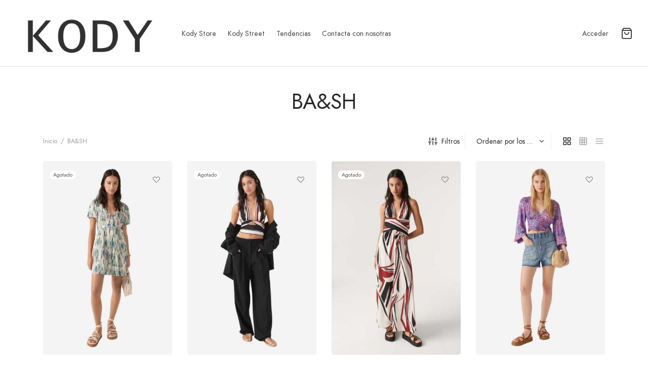

--- FILE ---
content_type: text/html; charset=UTF-8
request_url: https://www.kody.es/categoria/bash/
body_size: 109689
content:

 <!doctype html>
<html lang="es" prefix="og: https://ogp.me/ns#">
<head><meta charset="UTF-8" /><script>if(navigator.userAgent.match(/MSIE|Internet Explorer/i)||navigator.userAgent.match(/Trident\/7\..*?rv:11/i)){var href=document.location.href;if(!href.match(/[?&]nowprocket/)){if(href.indexOf("?")==-1){if(href.indexOf("#")==-1){document.location.href=href+"?nowprocket=1"}else{document.location.href=href.replace("#","?nowprocket=1#")}}else{if(href.indexOf("#")==-1){document.location.href=href+"&nowprocket=1"}else{document.location.href=href.replace("#","&nowprocket=1#")}}}}</script><script>class RocketLazyLoadScripts{constructor(){this.v="1.2.4",this.triggerEvents=["keydown","mousedown","mousemove","touchmove","touchstart","touchend","wheel"],this.userEventHandler=this._triggerListener.bind(this),this.touchStartHandler=this._onTouchStart.bind(this),this.touchMoveHandler=this._onTouchMove.bind(this),this.touchEndHandler=this._onTouchEnd.bind(this),this.clickHandler=this._onClick.bind(this),this.interceptedClicks=[],window.addEventListener("pageshow",t=>{this.persisted=t.persisted}),window.addEventListener("DOMContentLoaded",()=>{this._preconnect3rdParties()}),this.delayedScripts={normal:[],async:[],defer:[]},this.trash=[],this.allJQueries=[]}_addUserInteractionListener(t){if(document.hidden){t._triggerListener();return}this.triggerEvents.forEach(e=>window.addEventListener(e,t.userEventHandler,{passive:!0})),window.addEventListener("touchstart",t.touchStartHandler,{passive:!0}),window.addEventListener("mousedown",t.touchStartHandler),document.addEventListener("visibilitychange",t.userEventHandler)}_removeUserInteractionListener(){this.triggerEvents.forEach(t=>window.removeEventListener(t,this.userEventHandler,{passive:!0})),document.removeEventListener("visibilitychange",this.userEventHandler)}_onTouchStart(t){"HTML"!==t.target.tagName&&(window.addEventListener("touchend",this.touchEndHandler),window.addEventListener("mouseup",this.touchEndHandler),window.addEventListener("touchmove",this.touchMoveHandler,{passive:!0}),window.addEventListener("mousemove",this.touchMoveHandler),t.target.addEventListener("click",this.clickHandler),this._renameDOMAttribute(t.target,"onclick","rocket-onclick"),this._pendingClickStarted())}_onTouchMove(t){window.removeEventListener("touchend",this.touchEndHandler),window.removeEventListener("mouseup",this.touchEndHandler),window.removeEventListener("touchmove",this.touchMoveHandler,{passive:!0}),window.removeEventListener("mousemove",this.touchMoveHandler),t.target.removeEventListener("click",this.clickHandler),this._renameDOMAttribute(t.target,"rocket-onclick","onclick"),this._pendingClickFinished()}_onTouchEnd(){window.removeEventListener("touchend",this.touchEndHandler),window.removeEventListener("mouseup",this.touchEndHandler),window.removeEventListener("touchmove",this.touchMoveHandler,{passive:!0}),window.removeEventListener("mousemove",this.touchMoveHandler)}_onClick(t){t.target.removeEventListener("click",this.clickHandler),this._renameDOMAttribute(t.target,"rocket-onclick","onclick"),this.interceptedClicks.push(t),t.preventDefault(),t.stopPropagation(),t.stopImmediatePropagation(),this._pendingClickFinished()}_replayClicks(){window.removeEventListener("touchstart",this.touchStartHandler,{passive:!0}),window.removeEventListener("mousedown",this.touchStartHandler),this.interceptedClicks.forEach(t=>{t.target.dispatchEvent(new MouseEvent("click",{view:t.view,bubbles:!0,cancelable:!0}))})}_waitForPendingClicks(){return new Promise(t=>{this._isClickPending?this._pendingClickFinished=t:t()})}_pendingClickStarted(){this._isClickPending=!0}_pendingClickFinished(){this._isClickPending=!1}_renameDOMAttribute(t,e,r){t.hasAttribute&&t.hasAttribute(e)&&(event.target.setAttribute(r,event.target.getAttribute(e)),event.target.removeAttribute(e))}_triggerListener(){this._removeUserInteractionListener(this),"loading"===document.readyState?document.addEventListener("DOMContentLoaded",this._loadEverythingNow.bind(this)):this._loadEverythingNow()}_preconnect3rdParties(){let t=[];document.querySelectorAll("script[type=rocketlazyloadscript][data-rocket-src]").forEach(e=>{let r=e.getAttribute("data-rocket-src");if(r&&0!==r.indexOf("data:")){0===r.indexOf("//")&&(r=location.protocol+r);try{let i=new URL(r).origin;i!==location.origin&&t.push({src:i,crossOrigin:e.crossOrigin||"module"===e.getAttribute("data-rocket-type")})}catch(n){}}}),t=[...new Map(t.map(t=>[JSON.stringify(t),t])).values()],this._batchInjectResourceHints(t,"preconnect")}async _loadEverythingNow(){this.lastBreath=Date.now(),this._delayEventListeners(),this._delayJQueryReady(this),this._handleDocumentWrite(),this._registerAllDelayedScripts(),this._preloadAllScripts(),await this._loadScriptsFromList(this.delayedScripts.normal),await this._loadScriptsFromList(this.delayedScripts.defer),await this._loadScriptsFromList(this.delayedScripts.async);try{await this._triggerDOMContentLoaded(),await this._pendingWebpackRequests(this),await this._triggerWindowLoad()}catch(t){console.error(t)}window.dispatchEvent(new Event("rocket-allScriptsLoaded")),this._waitForPendingClicks().then(()=>{this._replayClicks()}),this._emptyTrash()}_registerAllDelayedScripts(){document.querySelectorAll("script[type=rocketlazyloadscript]").forEach(t=>{t.hasAttribute("data-rocket-src")?t.hasAttribute("async")&&!1!==t.async?this.delayedScripts.async.push(t):t.hasAttribute("defer")&&!1!==t.defer||"module"===t.getAttribute("data-rocket-type")?this.delayedScripts.defer.push(t):this.delayedScripts.normal.push(t):this.delayedScripts.normal.push(t)})}async _transformScript(t){if(await this._littleBreath(),!0===t.noModule&&"noModule"in HTMLScriptElement.prototype){t.setAttribute("data-rocket-status","skipped");return}return new Promise(navigator.userAgent.indexOf("Firefox/")>0||""===navigator.vendor?e=>{let r=document.createElement("script");[...t.attributes].forEach(t=>{let e=t.nodeName;"type"!==e&&("data-rocket-type"===e&&(e="type"),"data-rocket-src"===e&&(e="src"),r.setAttribute(e,t.nodeValue))}),t.text&&(r.text=t.text),r.hasAttribute("src")?(r.addEventListener("load",e),r.addEventListener("error",e)):(r.text=t.text,e());try{t.parentNode.replaceChild(r,t)}catch(i){e()}}:e=>{function r(){t.setAttribute("data-rocket-status","failed"),e()}try{let i=t.getAttribute("data-rocket-type"),n=t.getAttribute("data-rocket-src");i?(t.type=i,t.removeAttribute("data-rocket-type")):t.removeAttribute("type"),t.addEventListener("load",function r(){t.setAttribute("data-rocket-status","executed"),e()}),t.addEventListener("error",r),n?(t.removeAttribute("data-rocket-src"),t.src=n):t.src="data:text/javascript;base64,"+window.btoa(unescape(encodeURIComponent(t.text)))}catch(s){r()}})}async _loadScriptsFromList(t){let e=t.shift();return e&&e.isConnected?(await this._transformScript(e),this._loadScriptsFromList(t)):Promise.resolve()}_preloadAllScripts(){this._batchInjectResourceHints([...this.delayedScripts.normal,...this.delayedScripts.defer,...this.delayedScripts.async],"preload")}_batchInjectResourceHints(t,e){var r=document.createDocumentFragment();t.forEach(t=>{let i=t.getAttribute&&t.getAttribute("data-rocket-src")||t.src;if(i){let n=document.createElement("link");n.href=i,n.rel=e,"preconnect"!==e&&(n.as="script"),t.getAttribute&&"module"===t.getAttribute("data-rocket-type")&&(n.crossOrigin=!0),t.crossOrigin&&(n.crossOrigin=t.crossOrigin),t.integrity&&(n.integrity=t.integrity),r.appendChild(n),this.trash.push(n)}}),document.head.appendChild(r)}_delayEventListeners(){let t={};function e(e,r){!function e(r){!t[r]&&(t[r]={originalFunctions:{add:r.addEventListener,remove:r.removeEventListener},eventsToRewrite:[]},r.addEventListener=function(){arguments[0]=i(arguments[0]),t[r].originalFunctions.add.apply(r,arguments)},r.removeEventListener=function(){arguments[0]=i(arguments[0]),t[r].originalFunctions.remove.apply(r,arguments)});function i(e){return t[r].eventsToRewrite.indexOf(e)>=0?"rocket-"+e:e}}(e),t[e].eventsToRewrite.push(r)}function r(t,e){let r=t[e];Object.defineProperty(t,e,{get:()=>r||function(){},set(i){t["rocket"+e]=r=i}})}e(document,"DOMContentLoaded"),e(window,"DOMContentLoaded"),e(window,"load"),e(window,"pageshow"),e(document,"readystatechange"),r(document,"onreadystatechange"),r(window,"onload"),r(window,"onpageshow")}_delayJQueryReady(t){let e;function r(t){return t.split(" ").map(t=>"load"===t||0===t.indexOf("load.")?"rocket-jquery-load":t).join(" ")}function i(i){if(i&&i.fn&&!t.allJQueries.includes(i)){i.fn.ready=i.fn.init.prototype.ready=function(e){return t.domReadyFired?e.bind(document)(i):document.addEventListener("rocket-DOMContentLoaded",()=>e.bind(document)(i)),i([])};let n=i.fn.on;i.fn.on=i.fn.init.prototype.on=function(){return this[0]===window&&("string"==typeof arguments[0]||arguments[0]instanceof String?arguments[0]=r(arguments[0]):"object"==typeof arguments[0]&&Object.keys(arguments[0]).forEach(t=>{let e=arguments[0][t];delete arguments[0][t],arguments[0][r(t)]=e})),n.apply(this,arguments),this},t.allJQueries.push(i)}e=i}i(window.jQuery),Object.defineProperty(window,"jQuery",{get:()=>e,set(t){i(t)}})}async _pendingWebpackRequests(t){let e=document.querySelector("script[data-webpack]");async function r(){return new Promise(t=>{e.addEventListener("load",t),e.addEventListener("error",t)})}e&&(await r(),await t._requestAnimFrame(),await t._pendingWebpackRequests(t))}async _triggerDOMContentLoaded(){this.domReadyFired=!0,await this._littleBreath(),document.dispatchEvent(new Event("rocket-DOMContentLoaded")),await this._littleBreath(),window.dispatchEvent(new Event("rocket-DOMContentLoaded")),await this._littleBreath(),document.dispatchEvent(new Event("rocket-readystatechange")),await this._littleBreath(),document.rocketonreadystatechange&&document.rocketonreadystatechange()}async _triggerWindowLoad(){await this._littleBreath(),window.dispatchEvent(new Event("rocket-load")),await this._littleBreath(),window.rocketonload&&window.rocketonload(),await this._littleBreath(),this.allJQueries.forEach(t=>t(window).trigger("rocket-jquery-load")),await this._littleBreath();let t=new Event("rocket-pageshow");t.persisted=this.persisted,window.dispatchEvent(t),await this._littleBreath(),window.rocketonpageshow&&window.rocketonpageshow({persisted:this.persisted})}_handleDocumentWrite(){let t=new Map;document.write=document.writeln=function(e){let r=document.currentScript;r||console.error("WPRocket unable to document.write this: "+e);let i=document.createRange(),n=r.parentElement,s=t.get(r);void 0===s&&(s=r.nextSibling,t.set(r,s));let a=document.createDocumentFragment();i.setStart(a,0),a.appendChild(i.createContextualFragment(e)),n.insertBefore(a,s)}}async _littleBreath(){Date.now()-this.lastBreath>45&&(await this._requestAnimFrame(),this.lastBreath=Date.now())}async _requestAnimFrame(){return document.hidden?new Promise(t=>setTimeout(t)):new Promise(t=>requestAnimationFrame(t))}_emptyTrash(){this.trash.forEach(t=>t.remove())}static run(){let t=new RocketLazyLoadScripts;t._addUserInteractionListener(t)}}RocketLazyLoadScripts.run();</script>
	
	<meta name="viewport" content="width=device-width, initial-scale=1.0, minimum-scale=1.0, maximum-scale=1.0, user-scalable=no">
	<link rel="profile" href="http://gmpg.org/xfn/11">
	<link rel="pingback" href="https://www.kody.es/xmlrpc.php">
					<script type="rocketlazyloadscript">document.documentElement.className = document.documentElement.className + ' yes-js js_active js'</script>
				
<!-- Optimización en motores de búsqueda por Rank Math PRO -  https://rankmath.com/ -->
<title>BA&amp;SH - Kody</title><link rel="preload" as="font" href="https://www.kody.es/wp-content/plugins/woocommerce/assets/fonts/WooCommerce.woff" crossorigin><link rel="preload" as="font" href="https://www.kody.es/wp-content/themes/goya/assets/icons/theme-icons/fonts/et-icon.ttf?h4xavc" crossorigin><link rel="preload" as="font" href="https://www.kody.es/wp-content/fonts/jost/92zPtBhPNqw79Ij1E865zBUv7myjJTVBNI4un_HKCEk.woff" crossorigin><style id="wpr-usedcss">:where(.wp-block-button__link){box-shadow:none;text-decoration:none;border-radius:9999px;padding:calc(.667em + 2px) calc(1.333em + 2px)}:where(.wp-block-columns.has-background){padding:1.25em 2.375em}:where(.wp-block-post-comments input[type=submit]){border:none}:where(.wp-block-file__button){border-radius:2em;padding:.5em 1em}:where(.wp-block-file__button):is(a):active,:where(.wp-block-file__button):is(a):focus,:where(.wp-block-file__button):is(a):hover,:where(.wp-block-file__button):is(a):visited{box-shadow:none;color:#fff;opacity:.85;text-decoration:none}.wp-block-gallery:not(.has-nested-images){display:flex;flex-wrap:wrap;list-style-type:none;padding:0;margin:0}.wp-block-gallery:not(.has-nested-images) .blocks-gallery-item{margin:0 1em 1em 0;display:flex;flex-grow:1;flex-direction:column;justify-content:center;position:relative;width:calc(50% - 1em)}.wp-block-gallery:not(.has-nested-images) .blocks-gallery-item:nth-of-type(2n){margin-right:0}.wp-block-gallery:not(.has-nested-images) .blocks-gallery-item figure{margin:0;height:100%;display:flex;align-items:flex-end;justify-content:flex-start}.wp-block-gallery:not(.has-nested-images) .blocks-gallery-item img{display:block;max-width:100%;height:auto;width:auto}.wp-block-gallery:not(.has-nested-images) .blocks-gallery-item figcaption{position:absolute;bottom:0;width:100%;max-height:100%;overflow:auto;padding:3em .77em .7em;color:#fff;text-align:center;font-size:.8em;background:linear-gradient(0deg,rgba(0,0,0,.7),rgba(0,0,0,.3) 70%,transparent);box-sizing:border-box;margin:0;z-index:2}.wp-block-gallery:not(.has-nested-images) .blocks-gallery-item figcaption img{display:inline}.wp-block-gallery:not(.has-nested-images) figcaption{flex-grow:1}.wp-block-gallery:not(.has-nested-images) .blocks-gallery-item:last-child{margin-right:0}.wp-block-gallery:not(.is-cropped) .blocks-gallery-item{align-self:flex-start}.wp-block-image img{height:auto;max-width:100%;vertical-align:bottom}.wp-block-image img{box-sizing:border-box}.wp-block-image figcaption{margin-top:.5em;margin-bottom:1em}.wp-block-image :where(.has-border-color){border-style:solid}.wp-block-image :where([style*=border-top-color]){border-top-style:solid}.wp-block-image :where([style*=border-right-color]){border-right-style:solid}.wp-block-image :where([style*=border-bottom-color]){border-bottom-style:solid}.wp-block-image :where([style*=border-left-color]){border-left-style:solid}.wp-block-image :where([style*=border-width]){border-style:solid}.wp-block-image :where([style*=border-top-width]){border-top-style:solid}.wp-block-image :where([style*=border-right-width]){border-right-style:solid}.wp-block-image :where([style*=border-bottom-width]){border-bottom-style:solid}.wp-block-image :where([style*=border-left-width]){border-left-style:solid}.wp-block-image figure{margin:0}ul{box-sizing:border-box}:where(.wp-block-navigation .wp-block-navigation__submenu-container .wp-block-navigation-item a:not(.wp-element-button)),:where(.wp-block-navigation .wp-block-navigation__submenu-container .wp-block-navigation-submenu a:not(.wp-element-button)),:where(.wp-block-navigation.has-background .wp-block-navigation-item a:not(.wp-element-button)),:where(.wp-block-navigation.has-background .wp-block-navigation-submenu a:not(.wp-element-button)){padding:.5em 1em}:where(p.has-text-color:not(.has-link-color)) a{color:inherit}:where(.wp-block-search__button){border:1px solid #ccc;padding:.375em .625em}:where(.wp-block-search__button-inside .wp-block-search__inside-wrapper){padding:4px;border:1px solid #949494}:where(.wp-block-search__button-inside .wp-block-search__inside-wrapper) .wp-block-search__input{border-radius:0;border:none;padding:0 0 0 .25em}:where(.wp-block-search__button-inside .wp-block-search__inside-wrapper) .wp-block-search__input:focus{outline:0}:where(.wp-block-search__button-inside .wp-block-search__inside-wrapper) :where(.wp-block-search__button){padding:.125em .5em}.wp-element-button{cursor:pointer}:root{--wp--preset--font-size--normal:16px;--wp--preset--font-size--huge:42px}.screen-reader-text{border:0;clip:rect(1px,1px,1px,1px);clip-path:inset(50%);height:1px;margin:-1px;overflow:hidden;padding:0;position:absolute;width:1px;word-wrap:normal!important}.screen-reader-text:focus{background-color:#ddd;clip:auto!important;clip-path:none;color:#444;display:block;font-size:1em;height:auto;left:5px;line-height:normal;padding:15px 23px 14px;text-decoration:none;top:5px;width:auto;z-index:100000}html :where(.has-border-color){border-style:solid}html :where([style*=border-top-color]){border-top-style:solid}html :where([style*=border-right-color]){border-right-style:solid}html :where([style*=border-bottom-color]){border-bottom-style:solid}html :where([style*=border-left-color]){border-left-style:solid}html :where([style*=border-width]){border-style:solid}html :where([style*=border-top-width]){border-top-style:solid}html :where([style*=border-right-width]){border-right-style:solid}html :where([style*=border-bottom-width]){border-bottom-style:solid}html :where([style*=border-left-width]){border-left-style:solid}html :where(img[class*=wp-image-]){height:auto;max-width:100%}figure{margin:0 0 1em}.wp-block-image figcaption{color:#555;font-size:13px;text-align:center}.wp-block-image{margin:0 0 1em}:where(.wp-block-group.has-background){padding:1.25em 2.375em}.screen-reader-text{clip:rect(1px,1px,1px,1px);word-wrap:normal!important;border:0;-webkit-clip-path:inset(50%);clip-path:inset(50%);height:1px;margin:-1px;overflow:hidden;overflow-wrap:normal!important;padding:0;position:absolute!important;width:1px}.screen-reader-text:focus{clip:auto!important;background-color:#fff;border-radius:3px;box-shadow:0 0 2px 2px rgba(0,0,0,.6);-webkit-clip-path:none;clip-path:none;color:#2b2d2f;display:block;font-size:.875rem;font-weight:700;height:auto;left:5px;line-height:normal;padding:15px 23px 14px;text-decoration:none;top:5px;width:auto;z-index:100000}@-webkit-keyframes spin{0%{transform:rotate(0)}to{transform:rotate(1turn)}}:where(.wp-block-woocommerce-mini-cart-contents){background:#fff}:where(div[data-block-name="woocommerce/legacy-template"]){margin-left:auto;margin-right:auto;max-width:1000px}.selectBox-dropdown{min-width:150px;position:relative;border:1px solid #bbb;line-height:1.5;text-decoration:none;text-align:left;color:#000;outline:0;vertical-align:middle;background:#f2f2f2;background:-moz-linear-gradient(top,#f8f8f8 1%,#e1e1e1 100%);background:-webkit-gradient(linear,left top,left bottom,color-stop(1%,#f8f8f8),color-stop(100%,#e1e1e1));-moz-box-shadow:0 1px 0 rgba(255,255,255,.75);-webkit-box-shadow:0 1px 0 rgba(255,255,255,.75);box-shadow:0 1px 0 rgba(255,255,255,.75);-webkit-border-radius:4px;-moz-border-radius:4px;border-radius:4px;display:inline-block;cursor:default}.selectBox-dropdown:focus,.selectBox-dropdown:focus .selectBox-arrow{border-color:#666}.selectBox-dropdown.selectBox-menuShowing{-moz-border-radius-bottomleft:0;-moz-border-radius-bottomright:0;-webkit-border-bottom-left-radius:0;-webkit-border-bottom-right-radius:0;border-bottom-left-radius:0;border-bottom-right-radius:0}.selectBox-dropdown .selectBox-label{padding:2px 8px;display:inline-block;white-space:nowrap;overflow:hidden}.selectBox-dropdown .selectBox-arrow{position:absolute;top:0;right:0;width:23px;height:100%;background:url(https://www.kody.es/wp-content/plugins/yith-woocommerce-wishlist/assets/images/jquery.selectBox-arrow.gif) 50% center no-repeat;border-left:1px solid #bbb}.selectBox-dropdown-menu{position:absolute;z-index:99999;max-height:200px;min-height:1em;border:1px solid #bbb;background:#fff;-moz-box-shadow:0 2px 6px rgba(0,0,0,.2);-webkit-box-shadow:0 2px 6px rgba(0,0,0,.2);box-shadow:0 2px 6px rgba(0,0,0,.2);overflow:auto;-webkit-overflow-scrolling:touch}.selectBox-inline{min-width:150px;outline:0;border:1px solid #bbb;background:#fff;display:inline-block;-webkit-border-radius:4px;-moz-border-radius:4px;border-radius:4px;overflow:auto}.selectBox-inline:focus{border-color:#666}.selectBox-options,.selectBox-options LI,.selectBox-options LI A{list-style:none;display:block;cursor:default;padding:0;margin:0}.selectBox-options LI A{line-height:1.5;padding:0 .5em;white-space:nowrap;overflow:hidden;background:6px center no-repeat}.selectBox-options LI.selectBox-hover A{background-color:#eee}.selectBox-options LI.selectBox-disabled A{color:#888;background-color:transparent}.selectBox-options LI.selectBox-selected A{background-color:#c8def4}.selectBox-options .selectBox-optgroup{color:#666;background:#eee;font-weight:700;line-height:1.5;padding:0 .3em;white-space:nowrap}.selectBox.selectBox-disabled{color:#888!important}.selectBox-dropdown.selectBox-disabled .selectBox-arrow{opacity:.5;border-color:#666}.selectBox-inline.selectBox-disabled{color:#888!important}.selectBox-inline.selectBox-disabled .selectBox-options A{background-color:transparent!important}:root{--woocommerce:#a46497;--wc-green:#7ad03a;--wc-red:#a00;--wc-orange:#ffba00;--wc-blue:#2ea2cc;--wc-primary:#a46497;--wc-primary-text:white;--wc-secondary:#ebe9eb;--wc-secondary-text:#515151;--wc-highlight:#77a464;--wc-highligh-text:white;--wc-content-bg:#fff;--wc-subtext:#767676}@font-face{font-display:swap;font-family:WooCommerce;src:url(https://www.kody.es/wp-content/plugins/woocommerce/assets/fonts/WooCommerce.eot);src:url(https://www.kody.es/wp-content/plugins/woocommerce/assets/fonts/WooCommerce.eot?#iefix) format("embedded-opentype"),url(https://www.kody.es/wp-content/plugins/woocommerce/assets/fonts/WooCommerce.woff) format("woff"),url(https://www.kody.es/wp-content/plugins/woocommerce/assets/fonts/WooCommerce.ttf) format("truetype"),url(https://www.kody.es/wp-content/plugins/woocommerce/assets/fonts/WooCommerce.svg#WooCommerce) format("svg");font-weight:400;font-style:normal}div.pp_woocommerce .pp_content_container{background:#fff;border-radius:3px;box-shadow:0 1px 30px rgba(0,0,0,.25);padding:20px 0}div.pp_woocommerce .pp_content_container::after,div.pp_woocommerce .pp_content_container::before{content:" ";display:table}div.pp_woocommerce .pp_content_container::after{clear:both}div.pp_woocommerce .pp_loaderIcon::before{height:1em;width:1em;display:block;position:absolute;top:50%;left:50%;margin-left:-.5em;margin-top:-.5em;content:"";-webkit-animation:1s ease-in-out infinite spin;animation:1s ease-in-out infinite spin;background:url(https://www.kody.es/wp-content/plugins/woocommerce/assets/images/icons/loader.svg) center center;background-size:cover;line-height:1;text-align:center;font-size:2em;color:rgba(0,0,0,.75)}div.pp_woocommerce div.ppt{color:#000}div.pp_woocommerce .pp_gallery ul li a{border:1px solid rgba(0,0,0,.5);background:#fff;box-shadow:0 1px 2px rgba(0,0,0,.2);border-radius:2px;display:block}div.pp_woocommerce .pp_gallery ul li a:hover{border-color:#000}div.pp_woocommerce .pp_gallery ul li.selected a{border-color:#000}div.pp_woocommerce .pp_next::before,div.pp_woocommerce .pp_previous::before{border-radius:100%;height:1em;width:1em;text-shadow:0 1px 2px rgba(0,0,0,.5);background-color:#444;color:#fff!important;font-size:16px!important;line-height:1em;transition:all ease-in-out .2s;font-family:WooCommerce;content:"\e00b";text-indent:0;display:none;position:absolute;top:50%;margin-top:-10px;text-align:center}div.pp_woocommerce .pp_next::before:hover,div.pp_woocommerce .pp_previous::before:hover{background-color:#000}div.pp_woocommerce .pp_next:hover::before,div.pp_woocommerce .pp_previous:hover::before{display:block}div.pp_woocommerce .pp_previous::before{left:1em}div.pp_woocommerce .pp_next::before{right:1em;font-family:WooCommerce;content:"\e008"}div.pp_woocommerce .pp_details{margin:0;padding-top:1em}div.pp_woocommerce .pp_description,div.pp_woocommerce .pp_nav{font-size:14px}div.pp_woocommerce .pp_arrow_next,div.pp_woocommerce .pp_arrow_previous,div.pp_woocommerce .pp_nav,div.pp_woocommerce .pp_nav .pp_pause,div.pp_woocommerce .pp_nav p,div.pp_woocommerce .pp_play{margin:0}div.pp_woocommerce .pp_nav{margin-right:1em;position:relative}div.pp_woocommerce .pp_close{border-radius:100%;height:1em;width:1em;text-shadow:0 1px 2px rgba(0,0,0,.5);background-color:#444;color:#fff!important;font-size:16px!important;line-height:1em;transition:all ease-in-out .2s;top:-.5em;right:-.5em;font-size:1.618em!important}div.pp_woocommerce .pp_close:hover{background-color:#000}div.pp_woocommerce .pp_close::before{font-family:WooCommerce;content:"\e013";display:block;position:absolute;top:0;left:0;right:0;bottom:0;text-align:center;text-indent:0}div.pp_woocommerce .pp_arrow_next,div.pp_woocommerce .pp_arrow_previous{border-radius:100%;height:1em;width:1em;text-shadow:0 1px 2px rgba(0,0,0,.5);background-color:#444;color:#fff!important;font-size:16px!important;line-height:1em;transition:all ease-in-out .2s;position:relative;margin-top:-1px}div.pp_woocommerce .pp_arrow_next:hover,div.pp_woocommerce .pp_arrow_previous:hover{background-color:#000}div.pp_woocommerce .pp_arrow_next::before,div.pp_woocommerce .pp_arrow_previous::before{font-family:WooCommerce;content:"\e00b";display:block;position:absolute;top:0;left:0;right:0;bottom:0;text-align:center;text-indent:0}div.pp_woocommerce .pp_arrow_previous{margin-right:.5em}div.pp_woocommerce .pp_arrow_next{margin-left:.5em}div.pp_woocommerce .pp_arrow_next::before{content:"\e008"}div.pp_woocommerce a.pp_contract,div.pp_woocommerce a.pp_expand{border-radius:100%;height:1em;width:1em;text-shadow:0 1px 2px rgba(0,0,0,.5);background-color:#444;color:#fff!important;font-size:16px!important;line-height:1em;transition:all ease-in-out .2s;right:auto;left:-.5em;top:-.5em;font-size:1.618em!important}div.pp_woocommerce a.pp_contract:hover,div.pp_woocommerce a.pp_expand:hover{background-color:#000}div.pp_woocommerce a.pp_contract::before,div.pp_woocommerce a.pp_expand::before{font-family:WooCommerce;content:"\e005";display:block;position:absolute;top:0;left:0;right:0;bottom:0;text-align:center;text-indent:0}div.pp_woocommerce a.pp_contract::before{content:"\e004"}div.pp_woocommerce .pp_inline{padding:0!important}.rtl div.pp_woocommerce .pp_content_container{text-align:right}@media only screen and (max-width:768px){div.pp_woocommerce{left:5%!important;right:5%!important;box-sizing:border-box;width:90%!important}div.pp_woocommerce .pp_contract,div.pp_woocommerce .pp_expand,div.pp_woocommerce .pp_gallery,div.pp_woocommerce .pp_next,div.pp_woocommerce .pp_previous{display:none!important}div.pp_woocommerce .pp_arrow_next,div.pp_woocommerce .pp_arrow_previous,div.pp_woocommerce .pp_close{height:44px;width:44px;font-size:44px;line-height:44px}div.pp_woocommerce .pp_arrow_next::before,div.pp_woocommerce .pp_arrow_previous::before,div.pp_woocommerce .pp_close::before{font-size:44px}div.pp_woocommerce .pp_description{display:none!important}div.pp_woocommerce .pp_details{width:100%!important}.pp_content{width:100%!important}.pp_content #pp_full_res>img{width:100%!important;height:auto!important}.currentTextHolder{line-height:3}}div.pp_pic_holder a:focus{outline:0}div.pp_overlay{background:#000;display:none;left:0;position:absolute;top:0;width:100%;z-index:9999}div.pp_pic_holder{display:none;position:absolute;width:100px;z-index:10000}.pp_top{height:20px;position:relative}* html .pp_top{padding:0 20px}.pp_top .pp_left{height:20px;left:0;position:absolute;width:20px}.pp_top .pp_middle{height:20px;left:20px;position:absolute;right:20px}* html .pp_top .pp_middle{left:0;position:static}.pp_top .pp_right{height:20px;left:auto;position:absolute;right:0;top:0;width:20px}.pp_content{height:40px;min-width:40px}* html .pp_content{width:40px}.pp_fade{display:none}.pp_content_container{position:relative;text-align:left;width:100%}.pp_content_container .pp_left{padding-left:20px}.pp_content_container .pp_right{padding-right:20px}.pp_content_container .pp_details{float:left;margin:10px 0 2px}.pp_description{display:none;margin:0}.pp_social{float:left;margin:0}.pp_social .facebook{float:left;margin-left:5px;width:55px;overflow:hidden}.pp_nav{clear:right;float:left;margin:3px 10px 0 0}.pp_nav p{float:left;margin:2px 4px;white-space:nowrap}.pp_nav .pp_pause,.pp_nav .pp_play{float:left;margin-right:4px;text-indent:-10000px}a.pp_arrow_next,a.pp_arrow_previous{display:block;float:left;height:15px;margin-top:3px;text-indent:-100000px;width:14px}.pp_hoverContainer{position:absolute;top:0;width:100%;z-index:2000}.pp_gallery{display:none;left:50%;margin-top:-50px;position:absolute;z-index:10000}.pp_gallery div{float:left;overflow:hidden;position:relative}.pp_gallery ul{float:left;height:35px;margin:0 0 0 5px;padding:0;position:relative;white-space:nowrap}.pp_gallery ul a{border:1px solid #000;border:1px solid rgba(0,0,0,.5);display:block;float:left;height:33px;overflow:hidden}.pp_gallery li.selected a,.pp_gallery ul a:hover{border-color:#fff}.pp_gallery ul a img{border:0}.pp_gallery li{display:block;float:left;margin:0 5px 0 0;padding:0}.pp_gallery li.default a{display:block;height:33px;width:50px}.pp_gallery li.default a img{display:none}.pp_gallery .pp_arrow_next,.pp_gallery .pp_arrow_previous{margin-top:7px!important}a.pp_next{display:block;float:right;height:100%;text-indent:-10000px;width:49%}a.pp_previous{display:block;float:left;height:100%;text-indent:-10000px;width:49%}a.pp_contract,a.pp_expand{cursor:pointer;display:none;height:20px;position:absolute;right:30px;text-indent:-10000px;top:10px;width:20px;z-index:20000}a.pp_close{position:absolute;right:0;top:0;display:block;text-indent:-10000px}.pp_bottom{height:20px;position:relative}* html .pp_bottom{padding:0 20px}.pp_bottom .pp_left{height:20px;left:0;position:absolute;width:20px}.pp_bottom .pp_middle{height:20px;left:20px;position:absolute;right:20px}* html .pp_bottom .pp_middle{left:0;position:static}.pp_bottom .pp_right{height:20px;left:auto;position:absolute;right:0;top:0;width:20px}.pp_loaderIcon{display:block;height:24px;left:50%;margin:-12px 0 0 -12px;position:absolute;top:50%;width:24px}#pp_full_res .pp_inline{text-align:left}div.ppt{color:#fff!important;font-weight:700;display:none;font-size:17px;margin:0 0 5px 15px;z-index:9999}.woocommerce a.selectBox{background:#fff;min-width:100px;margin-right:10px;color:inherit}.woocommerce a.selectBox,.woocommerce a.selectBox:hover{border-bottom:1px solid #bbb!important}.woocommerce a.selectBox:hover{color:inherit}.woocommerce a.selectBox:focus{border:1px solid #ccc}.selectBox-dropdown .selectBox-label{vertical-align:middle;padding:3px 8px}.selectBox-dropdown .selectBox-arrow{border:none;background:url(https://www.kody.es/wp-content/plugins/yith-woocommerce-wishlist/assets/images/jquery.selectBox-arrow.png) center right no-repeat}.selectBox-dropdown.selectBox-menuShowing .selectBox-arrow{background:url(https://www.kody.es/wp-content/plugins/yith-woocommerce-wishlist/assets/images/jquery.selectBox-arrow.png) center left no-repeat}.selectBox-dropdown-menu{border-bottom-left-radius:3px;border-bottom-right-radius:3px;padding:5px;font-size:80%}.selectBox-dropdown-menu li a{color:inherit;padding:5px 8px;border-radius:3px}.selectBox-dropdown-menu a:hover{color:inherit;text-decoration:none}select.selectBox.change-wishlist{max-width:100px}.selectBox.change-wishlist{width:auto!important}.yith-wcwl-with-pretty-photo{overflow:hidden}.yith-wcwl-with-pretty-photo .pp_content{height:auto!important}.woocommerce .wishlist-fragment .blockUI.blockOverlay::before,.woocommerce .yith-wcwl-popup-form .blockUI.blockOverlay::before{display:none}.yith-wcwl-popup-content h3{text-align:center;font-size:1.5em}.yith-wcwl-popup-content .heading-icon,.yith-wcwl-popup-feedback .heading-icon{text-align:center;display:block;font-size:70px;color:#333;margin-bottom:15px}.yith-wcwl-popup-content .popup-description{text-align:center;font-weight:600;margin-bottom:15px}.yith-wcwl-popup-content .popup-description a.show-tab.active{cursor:inherit;color:inherit;pointer-events:none}.yith-wcwl-popup-feedback p.feedback{margin-top:1.5em;text-align:center;font-size:1.1rem;font-weight:600}.yith-wcwl-popup-content label{display:block}.yith-wcwl-popup-content input[type=text],.yith-wcwl-popup-content select{padding:10px 7px}.yith-wcwl-popup-content .create{display:none}.yith-wcwl-popup-content .yith-wcwl-second-row{display:none}.yith-wcwl-popup-footer{margin:15px 0}.pp_pic_holder.pp_woocommerce.feedback{max-width:450px!important}.pp_pic_holder.pp_woocommerce.feedback .pp_content{width:auto!important}.yith-wcwl-popup-feedback{margin-top:2em;margin-bottom:2em}.yith-wcwl-add-button.with-dropdown{position:relative;padding:15px 0}.yes-js .yith-wcwl-add-button ul.yith-wcwl-dropdown{display:none;list-style:none;margin-bottom:0;padding:5px 25px;border:1px solid #cdcdcd;background:#fff;position:absolute;z-index:15;top:calc(100% - 5px);min-width:200px}.yith-wcwl-add-button ul.yith-wcwl-dropdown li{padding:15px;padding-left:0;text-transform:uppercase;font-size:.8em}.yith-wcwl-add-button ul.yith-wcwl-dropdown li a{font-size:1em!important;color:inherit;box-shadow:none}.yith-wcwl-add-button ul.yith-wcwl-dropdown li a:hover{color:initial}.yith-wcwl-add-button ul.yith-wcwl-dropdown li:before{font-family:FontAwesome;content:'\f067';margin-right:15px}.yith-wcwl-add-button ul.yith-wcwl-dropdown li:not(:last-child){border-bottom:1px solid #cdcdcd}.yith-wcwl-add-to-wishlist .separator+[data-title]{display:inline-block}.yith-wcwl-add-to-wishlist .with-tooltip{position:relative}.yith-wcwl-tooltip{z-index:10;padding:5px 10px;border-radius:5px;text-align:center;top:calc(100% + 5px);pointer-events:none;cursor:initial;font-size:.6875rem;line-height:normal;display:none}.with-dropdown .yith-wcwl-tooltip{top:auto;bottom:calc(100% + 10px)}.with-tooltip .yith-wcwl-tooltip{position:absolute}.with-tooltip .yith-wcwl-tooltip:before{content:'';display:block;position:absolute;top:-5px;left:calc(50% - 2px);width:0;height:0;background:0 0!important;border-left:5px solid transparent!important;border-right:5px solid transparent!important;border-bottom:5px solid}.with-dropdown .with-tooltip .yith-wcwl-tooltip:before{bottom:-5px;top:auto;border-left:5px solid transparent;border-right:5px solid transparent;border-top:5px solid;border-bottom:none}#yith-wcwl-popup-message{font-weight:700;line-height:50px;text-align:center;background:#fff;-webkit-box-shadow:0 0 15px rgba(0,0,0,.3);-moz-box-shadow:0 0 15px rgba(0,0,0,.3);box-shadow:0 0 15px rgba(0,0,0,.3);position:fixed;top:50%;left:50%;padding:7px 40px;z-index:10000}.wishlist-title{display:inline-block}.wishlist-title h2{display:inline-block;padding:5px}.wishlist-title.wishlist-title-with-form h2:hover{background:#efefef}.wishlist-title a.show-title-form{cursor:pointer;visibility:hidden}.wishlist-title:hover a.show-title-form{visibility:visible}.hidden-title-form{position:relative;margin:25px 0 39px}.yes-js .hidden-title-form{display:none}.hidden-title-form>input[type=text]{padding-right:65px;line-height:1}.hidden-title-form a{cursor:pointer;display:inline-block;width:30px;height:30px;line-height:30px;text-align:center;vertical-align:middle;font-size:1.3em}.hidden-title-form a i{margin:0;display:inline-block}table.wishlist_table{font-size:80%}table.wishlist_table tr{position:relative}table.wishlist_table tbody td{padding:16px 12px}table.wishlist_table tbody td{border-color:#e7e7e7}.wishlist_table tr td,.wishlist_table tr th.product-checkbox{text-align:center}.wishlist_table tr th.product-checkbox{vertical-align:middle;width:40px}.wishlist_table tr th.product-thumbnail{width:80px}.wishlist_table tr td.product-thumbnail,.wishlist_table tr td.wishlist-name{text-align:left}.wishlist_table tr td.product-thumbnail a{display:block;border:none;max-width:80px}.wishlist_table tr td.product-thumbnail a img{width:100%}.wishlist_table a.button{white-space:normal;margin-bottom:5px!important}.wishlist_table.images_grid li.show{z-index:10}.wishlist_table.images_grid.products li.product.first,.wishlist_table.images_grid.products li.product.last{clear:none}.wishlist_table.images_grid li .product-thumbnail{position:relative}.wishlist_table.images_grid li .product-thumbnail .product-checkbox{position:absolute;top:7px;left:15px;z-index:2}.wishlist_table.images_grid li.show .product-thumbnail>a img,.wishlist_table.images_grid li:hover .product-thumbnail>a img{filter:brightness(1.1)}.wishlist_table.images_grid li .item-details{display:none;position:absolute;z-index:2;bottom:15px;left:calc(50% - 150px);width:300px;background:#fff;padding:10px 20px;-webkit-box-shadow:0 0 15px rgba(0,0,0,.3);-moz-box-shadow:0 0 15px rgba(0,0,0,.3);box-shadow:0 0 15px rgba(0,0,0,.3)}.wishlist_table.images_grid li.show .item-details{display:block}.wishlist_table.images_grid li .item-details a.close{position:absolute;top:10px;right:20px}.wishlist_table.images_grid li .item-details h3,.wishlist_table.mobile li .item-details h3{margin-bottom:7px}.wishlist_table.mobile{list-style:none;margin-left:0}.wishlist_table.mobile li{margin-bottom:7px}.wishlist_table.mobile li .product-checkbox{display:inline-block;width:20px;vertical-align:top}a.add_to_wishlist{cursor:pointer}.yith-wcwl-add-to-wishlist a.add_to_wishlist>img,.yith-wcwl-add-to-wishlist a.delete_item>img,.yith-wcwl-add-to-wishlist a.move_to_another_wishlist>img{max-width:32px;display:inline-block;margin-right:10px}.summary .single_add_to_wishlist.button{margin:0}.wishlist_table .add_to_cart.button{padding:7px 12px;line-height:normal}.yith-wcwl-add-to-wishlist{margin-top:10px}.hidden-title-form button i,.wishlist-title a.show-title-form i,.wishlist_table .add_to_cart.button i,.yith-wcwl-add-button>a i{margin-right:10px}.hidden-title-form a.hide-title-form,.wishlist-title a.show-title-form,.wishlist_table .add_to_cart.button,.yith-wcwl-add-button a.add_to_wishlist{margin:0;box-shadow:none;text-shadow:none}.woocommerce .wishlist-title{margin-bottom:30px}.woocommerce .wishlist-title h2{vertical-align:middle;margin-bottom:0}.woocommerce .hidden-title-form button{padding:7px 24px;vertical-align:middle;border:none;position:relative}.woocommerce .hidden-title-form button:active{top:1px}.woocommerce #content table.wishlist_table.cart a.remove{color:#c3c3c3;margin:0 auto}.woocommerce #content table.wishlist_table.cart a.remove:hover{background-color:#c3c3c3;color:#fff}.copy-trigger{cursor:pointer}.wishlist-ask-an-estimate-popup .woocommerce-error{margin-bottom:0}#move_to_another_wishlist{display:none}.wishlist_manage_table select{vertical-align:middle;margin-right:10px}.wishlist_manage_table td.wishlist-name .wishlist-title{margin-bottom:0}.wishlist_manage_table td.wishlist-name .wishlist-title .show-title-form{display:inline-block;padding:0;border:none;background:0 0;top:0;margin:0}.wishlist_manage_table td.wishlist-name a.show-title-form i{padding:5px;margin:0}.wishlist_manage_table td.wishlist-name:hover a.show-title-form{visibility:visible}.wishlist_manage_table td.wishlist-name .hidden-title-form{margin:0!important;width:100%}.wishlist_manage_table td.wishlist-name .hidden-title-form input[type=text]{width:100%;min-width:0}.wishlist_manage_table td.wishlist-name .hidden-title-form{position:relative}.wishlist_manage_table.mobile li{margin-bottom:30px}.wishlist_manage_table.mobile li .item-details .hidden-title-form{position:relative}.wishlist_manage_table.mobile li .item-details .hidden-title-form input[type=text]{width:100%}.elementor-widget-wp-widget-yith-wcwl-items ul.product_list_widget,.widget_yith-wcwl-items ul.product_list_widget{margin-bottom:40px!important}.elementor-widget-wp-widget-yith-wcwl-items .mini ul.product_list_widget,.widget_yith-wcwl-items .mini ul.product_list_widget{max-height:30vh;overflow-y:auto}.elementor-widget-wp-widget-yith-wcwl-items .mini ul.product_list_widget::-webkit-scrollbar,.widget_yith-wcwl-items ul.product_list_widget::-webkit-scrollbar{-webkit-appearance:none;width:7px}.elementor-widget-wp-widget-yith-wcwl-items .mini ul.product_list_widget::-webkit-scrollbar-thumb,.widget_yith-wcwl-items ul.product_list_widget::-webkit-scrollbar-thumb{border-radius:4px;background-color:rgba(0,0,0,.4);box-shadow:0 0 1px rgba(255,255,255,.4)}.elementor-widget-wp-widget-yith-wcwl-items .mini ul.product_list_widget,.widget_yith-wcwl-items .mini ul.product_list_widget{margin-left:-20px}.elementor-widget-wp-widget-yith-wcwl-items ul.product_list_widget li,.widget_yith-wcwl-items ul.product_list_widget li{display:table}.elementor-widget-wp-widget-yith-wcwl-items ul.product_list_widget li:not(:last-child),.widget_yith-wcwl-items ul.product_list_widget li:not(:last-child){margin-bottom:10px}.elementor-widget-wp-widget-yith-wcwl-items ul.product_list_widget li .image-thumb,.elementor-widget-wp-widget-yith-wcwl-items ul.product_list_widget li .mini-cart-item-info,.elementor-widget-wp-widget-yith-wcwl-items ul.product_list_widget li .remove_from_all_wishlists,.widget_yith-wcwl-items ul.product_list_widget li .image-thumb,.widget_yith-wcwl-items ul.product_list_widget li .mini-cart-item-info,.widget_yith-wcwl-items ul.product_list_widget li .remove_from_all_wishlists{display:table-cell;vertical-align:middle}.elementor-widget-wp-widget-yith-wcwl-items ul.product_list_widget li .remove_from_all_wishlists,.widget_yith-wcwl-items ul.product_list_widget li .remove_from_all_wishlists{font-size:1.2rem}.elementor-widget-wp-widget-yith-wcwl-items ul.product_list_widget li .image-thumb img,.widget_yith-wcwl-items ul.product_list_widget li .image-thumb img{margin-left:10px;max-width:40px}.elementor-widget-wp-widget-yith-wcwl-items ul.product_list_widget li .mini-cart-item-info,.widget_yith-wcwl-items ul.product_list_widget li .mini-cart-item-info{display:inline-block;vertical-align:middle;margin-left:10px}.elementor-widget-wp-widget-yith-wcwl-items ul.product_list_widget li .mini-cart-item-info a,.widget_yith-wcwl-items ul.product_list_widget li .mini-cart-item-info a{display:inline-block}.elementor-widget-wp-widget-yith-wcwl-items ul.product_list_widget li .mini-cart-item-info>*,.widget_yith-wcwl-items ul.product_list_widget li .mini-cart-item-info>*{display:block}body{--wp--preset--color--black:#000000;--wp--preset--color--cyan-bluish-gray:#abb8c3;--wp--preset--color--white:#ffffff;--wp--preset--color--pale-pink:#f78da7;--wp--preset--color--vivid-red:#cf2e2e;--wp--preset--color--luminous-vivid-orange:#ff6900;--wp--preset--color--luminous-vivid-amber:#fcb900;--wp--preset--color--light-green-cyan:#7bdcb5;--wp--preset--color--vivid-green-cyan:#00d084;--wp--preset--color--pale-cyan-blue:#8ed1fc;--wp--preset--color--vivid-cyan-blue:#0693e3;--wp--preset--color--vivid-purple:#9b51e0;--wp--preset--color--gutenberg-white:#ffffff;--wp--preset--color--gutenberg-shade:#f8f8f8;--wp--preset--color--gutenberg-gray:#777777;--wp--preset--color--gutenberg-dark:#282828;--wp--preset--color--gutenberg-accent:#c58f8f;--wp--preset--gradient--vivid-cyan-blue-to-vivid-purple:linear-gradient(135deg,rgba(6, 147, 227, 1) 0%,rgb(155, 81, 224) 100%);--wp--preset--gradient--light-green-cyan-to-vivid-green-cyan:linear-gradient(135deg,rgb(122, 220, 180) 0%,rgb(0, 208, 130) 100%);--wp--preset--gradient--luminous-vivid-amber-to-luminous-vivid-orange:linear-gradient(135deg,rgba(252, 185, 0, 1) 0%,rgba(255, 105, 0, 1) 100%);--wp--preset--gradient--luminous-vivid-orange-to-vivid-red:linear-gradient(135deg,rgba(255, 105, 0, 1) 0%,rgb(207, 46, 46) 100%);--wp--preset--gradient--very-light-gray-to-cyan-bluish-gray:linear-gradient(135deg,rgb(238, 238, 238) 0%,rgb(169, 184, 195) 100%);--wp--preset--gradient--cool-to-warm-spectrum:linear-gradient(135deg,rgb(74, 234, 220) 0%,rgb(151, 120, 209) 20%,rgb(207, 42, 186) 40%,rgb(238, 44, 130) 60%,rgb(251, 105, 98) 80%,rgb(254, 248, 76) 100%);--wp--preset--gradient--blush-light-purple:linear-gradient(135deg,rgb(255, 206, 236) 0%,rgb(152, 150, 240) 100%);--wp--preset--gradient--blush-bordeaux:linear-gradient(135deg,rgb(254, 205, 165) 0%,rgb(254, 45, 45) 50%,rgb(107, 0, 62) 100%);--wp--preset--gradient--luminous-dusk:linear-gradient(135deg,rgb(255, 203, 112) 0%,rgb(199, 81, 192) 50%,rgb(65, 88, 208) 100%);--wp--preset--gradient--pale-ocean:linear-gradient(135deg,rgb(255, 245, 203) 0%,rgb(182, 227, 212) 50%,rgb(51, 167, 181) 100%);--wp--preset--gradient--electric-grass:linear-gradient(135deg,rgb(202, 248, 128) 0%,rgb(113, 206, 126) 100%);--wp--preset--gradient--midnight:linear-gradient(135deg,rgb(2, 3, 129) 0%,rgb(40, 116, 252) 100%);--wp--preset--duotone--dark-grayscale:url('#wp-duotone-dark-grayscale');--wp--preset--duotone--grayscale:url('#wp-duotone-grayscale');--wp--preset--duotone--purple-yellow:url('#wp-duotone-purple-yellow');--wp--preset--duotone--blue-red:url('#wp-duotone-blue-red');--wp--preset--duotone--midnight:url('#wp-duotone-midnight');--wp--preset--duotone--magenta-yellow:url('#wp-duotone-magenta-yellow');--wp--preset--duotone--purple-green:url('#wp-duotone-purple-green');--wp--preset--duotone--blue-orange:url('#wp-duotone-blue-orange');--wp--preset--font-size--small:13px;--wp--preset--font-size--medium:20px;--wp--preset--font-size--large:36px;--wp--preset--font-size--x-large:42px;--wp--preset--spacing--20:0.44rem;--wp--preset--spacing--30:0.67rem;--wp--preset--spacing--40:1rem;--wp--preset--spacing--50:1.5rem;--wp--preset--spacing--60:2.25rem;--wp--preset--spacing--70:3.38rem;--wp--preset--spacing--80:5.06rem}:where(.is-layout-flex){gap:.5em}:where(.wp-block-columns.is-layout-flex){gap:2em}.wpcf7 .screen-reader-response{position:absolute;overflow:hidden;clip:rect(1px,1px,1px,1px);clip-path:inset(50%);height:1px;width:1px;margin:-1px;padding:0;border:0;word-wrap:normal!important}.wpcf7 form .wpcf7-response-output{margin:2em .5em 1em;padding:.2em 1em;border:2px solid #00a0d2}.wpcf7 form.init .wpcf7-response-output,.wpcf7 form.resetting .wpcf7-response-output,.wpcf7 form.submitting .wpcf7-response-output{display:none}.wpcf7 form.sent .wpcf7-response-output{border-color:#46b450}.wpcf7 form.aborted .wpcf7-response-output,.wpcf7 form.failed .wpcf7-response-output{border-color:#dc3232}.wpcf7 form.spam .wpcf7-response-output{border-color:#f56e28}.wpcf7 form.invalid .wpcf7-response-output,.wpcf7 form.payment-required .wpcf7-response-output,.wpcf7 form.unaccepted .wpcf7-response-output{border-color:#ffb900}.wpcf7-form-control-wrap{position:relative}.wpcf7-not-valid-tip{color:#dc3232;font-size:1em;font-weight:400;display:block}.use-floating-validation-tip .wpcf7-not-valid-tip{position:relative;top:-2ex;left:1em;z-index:100;border:1px solid #dc3232;background:#fff;padding:.2em .8em;width:24em}.wpcf7-spinner{visibility:hidden;display:inline-block;background-color:#23282d;opacity:.75;width:24px;height:24px;border:none;border-radius:100%;padding:0;margin:0 24px;position:relative}form.submitting .wpcf7-spinner{visibility:visible}.wpcf7-spinner::before{content:'';position:absolute;background-color:#fbfbfc;top:4px;left:4px;width:6px;height:6px;border:none;border-radius:100%;transform-origin:8px 8px;animation-name:spin;animation-duration:1s;animation-timing-function:linear;animation-iteration-count:infinite}@media (prefers-reduced-motion:reduce){.wpcf7-spinner::before{animation-name:blink;animation-duration:2s}}@keyframes spin{0%{transform:rotate(0)}to{transform:rotate(1turn)}from{transform:rotate(0)}to{transform:rotate(360deg)}}@keyframes blink{from{opacity:0}50%{opacity:1}to{opacity:0}}.wpcf7 input[type=file]{cursor:pointer}.wpcf7 input[type=file]:disabled{cursor:default}.wpcf7 .wpcf7-submit:disabled{cursor:not-allowed}.wpcf7 input[type=tel],.wpcf7 input[type=url]{direction:ltr}.woocommerce form .form-row .required{visibility:visible}.gdpr-clear{display:block;float:none;clear:both}.wordpress-gdpr-popup{position:fixed;font-size:13px;line-height:17px;z-index:999999999}.wordpress-gdpr-popup-container{display:none;padding:20px}.wordpress-gdpr-popup p{margin:0}.wordpress-gdpr-popup-bottom{bottom:0}.wordpress-gdpr-popup-read-more{display:block;float:none;clear:both}.wordpress-gdpr-popup-agree,.wordpress-gdpr-popup-decline,.wordpress-gdpr-popup-preferences{padding:8px 15px;text-decoration:none!important;text-transform:uppercase;display:inline-block;margin-bottom:10px;color:#fff;padding:10px 20px}a.wordpress-gdpr-popup-agree:active,a.wordpress-gdpr-popup-agree:hover,a.wordpress-gdpr-popup-decline:active,a.wordpress-gdpr-popup-decline:hover,a.wordpress-gdpr-popup-preferences:active,a.wordpress-gdpr-popup-preferences:hover{color:#fff}.wordpress-gdpr-popup-agree{background:#ff5722;float:right}.wordpress-gdpr-popup-decline,.wordpress-gdpr-popup-preferences{background:#777;float:left}.wordpress-gdpr-popup-actions{margin-top:20px}.wordpress-gdpr-popup-actions-links a{display:inline;margin-right:10px}.wordpress-gdpr-popup-overlay-backdrop{z-index:9999;position:fixed;top:0;right:0;bottom:0;left:0;background-color:rgba(0,0,0,.7);display:none}.wordpress-gdpr-popup-actions a,.wordpress-gdpr-popup-actions a:active,.wordpress-gdpr-popup-actions a:hover{font-weight:700;margin-right:5px;text-decoration:underline}.wordpress-gdpr-popup-small{width:400px;margin-right:15px;right:0;bottom:20px}.wordpress-gdpr-popup-small .wordpress-gdpr-popup-agree{display:block}.wordpress-gdpr-popup-close{position:absolute;top:-12.5px;right:-12.5px;display:block;width:30px;height:30px;line-height:30px;text-align:center;border-radius:50%}.wordpress-gdpr-privacy-settings-trigger-container{width:auto;position:fixed;bottom:1%;height:60px;width:60px;text-align:center;line-height:60px;border-radius:50%;z-index:99}.wordpress-gdpr-privacy-settings-popup-container,.wordpress-gdpr-privacy-settings-popup-container *{box-sizing:border-box}.wordpress-gdpr-privacy-settings-popup-message{background-color:#4caf50;color:#fff;padding:5px 10px;text-align:center;font-weight:700;font-size:11px;display:none}@media (max-width:768px){.wordpress-gdpr-popup{width:100%}.wordpress-gdpr-popup-small{margin-right:0;width:100%}}@media (max-width:1000px) and (max-height:500px){.wordpress-gdpr-privacy-settings-popup{max-height:100%;overflow-x:auto}}.wordpress-gdpr-privacy-settings-popup{position:fixed;z-index:99999;width:90%;max-width:660px;height:auto;margin:auto;padding:15px;left:50%;top:50%;font-size:11px;transform:translate(-50%,-50%);-webkit-transform:translate(-50%,-50%);display:none}.wordpress-gdpr-privacy-settings-popup-backdrop{z-index:9999;position:fixed;top:0;right:0;bottom:0;left:0;background-color:rgba(0,0,0,.7);display:none}.wordpress-gdpr-privacy-settings-popup-logo{width:25%;float:left}.wordpress-gdpr-privacy-settings-popup-logo img{width:100px;text-align:center;margin:0 auto;display:block;max-width:100%}.wordpress-gdpr-privacy-settings-popup-info{float:left;width:70%;padding-left:5%}.wordpress-gdpr-privacy-settings-popup-title{font-size:20px;font-weight:700;margin-bottom:10px;line-height:22px}p.wordpress-gdpr-privacy-settings-popup-description{margin:0}.wordpress-gdpr-privacy-settings-popup-header{border-bottom:1px solid #eaeaea;padding:20px 0}.wordpress-gdpr-privacy-settings-popup-service-categories{width:25%;float:left}.wordpress-gdpr-privacy-settings-popup-services{float:left;width:75%;padding-left:5%;padding-right:5%;padding-top:10px;max-height:300px;overflow-y:auto}input[type=checkbox].gdpr-service-switch{-moz-appearance:none;-webkit-appearance:none;float:right;-o-appearance:none;position:relative;height:20px;width:40px;border-radius:10px;box-shadow:inset -20px 0 0 1px rgba(192,192,192,.5);background-color:#fff;border:1px solid silver;outline:0;-webkit-transition:.2s;transition:.2s}input[type=checkbox].gdpr-service-switch:checked{box-shadow:inset 20px 0 0 0 rgba(76,175,80,.9);border:1px solid #4caf50}input[type=checkbox].gdpr-service-switch:disabled{box-shadow:inset 20px 0 0 0 rgba(76,175,80,.6)}input[type=checkbox].gdpr-service-switch::-ms-check{opacity:0}input[type=checkbox].gdpr-service-switch:after,input[type=checkbox].gdpr-service-switch:before{display:none}.wordpress-gdpr-privacy-settings-popup-services-container{border:1px solid #f7f7f7}.wordpress-gdpr-popup-privacy-settings-services-content-title{font-weight:700;float:left}.wordpress-gdpr-popup-privacy-settings-services-content-title-box{margin-bottom:10px}.wordpress-gdpr-popup-privacy-settings-services-content-cookies{padding-left:20px}.wordpress-gdpr-popup-privacy-settings-services-content-cookies li{list-style-type:disc}.wordpress-gdpr-privacy-settings-popup-services-container a{color:#333;display:block}a.wordpress-gdpr-popup-privacy-settings-service-category{font-size:12px;font-weight:700;padding:10px;border-bottom:1px solid #eaeaea}.wordpress-gdpr-privacy-settings-popup-service-categories{background:#f7f7f7;height:300px;border-right:1px solid #eaeaea}.wordpress-gdpr-popup-privacy-settings-services-content hr{border:solid #e8e8e8;border-width:1px 0 0;clear:both;margin:10px 0;height:0}.wordpress-gdpr-popup-privacy-settings-services-content-description{display:none}.wordpress-gdpr-privacy-settings-popup-close{position:absolute;top:-12.5px;right:-12.5px;display:block;width:30px;height:30px;line-height:30px;text-align:center;border-radius:50%}a.wordpress-gdpr-popup-privacy-settings-service-category:active,a.wordpress-gdpr-popup-privacy-settings-service-category:hover{background-color:#fafafa}.wordpress-gdpr-privacy-settings-popup-services-buttons{margin-top:10px;font-size:13px}.wordpress-gdpr-privacy-settings-popup-services-buttons .btn{padding:10px 20px;color:#fff;font-size:13px;cursor:pointer;white-space:normal}.wordpress-gdpr-privacy-settings-popup-services-decline-all{float:left;background-color:#777}.wordpress-gdpr-privacy-settings-popup-services-accept-all{float:right;background-color:#4caf50}@media (max-width:768px){.wordpress-gdpr-privacy-settings-popup-service-categories{width:100%;height:auto}a.wordpress-gdpr-popup-privacy-settings-service-category{padding:2px 10px}.wordpress-gdpr-privacy-settings-popup-services{width:100%}.wordpress-gdpr-privacy-settings-popup-description{display:none}.wordpress-gdpr-privacy-settings-popup-logo{width:10%}.wordpress-gdpr-privacy-settings-popup-services-buttons .btn{font-size:10px;padding:10px}.wordpress-gdpr-popup-privacy-settings-service-category-description{display:none}.wordpress-gdpr-popup-privacy-settings-services-content hr{margin:5px 0}.wordpress-gdpr-popup-privacy-settings-services-content-title-box{margin-bottom:0}.wordpress-gdpr-privacy-settings-popup-header{padding:5px 0}}.fa{display:inline-block;font:14px/1 FontAwesome;font-size:inherit;text-rendering:auto;-webkit-font-smoothing:antialiased;-moz-osx-font-smoothing:grayscale}.fa-spin{-webkit-animation:2s linear infinite fa-spin;animation:2s linear infinite fa-spin}.fa-check:before{content:"\f00c"}.fa-times:before{content:"\f00d"}.fa-exclamation-triangle:before{content:"\f071"}.fa-heart-o:before{content:"\f08a"}.fa-caret-down:before{content:"\f0d7"}.fa-caret-right:before{content:"\f0da"}.fa-spinner:before{content:"\f110"}.wordpress-gdpr-popup-agree,.wordpress-gdpr-popup-decline,.wordpress-gdpr-popup-preferences{padding:5px 10px}.wordpress-gdpr-popup-container{border:1px solid #000}.woo-variation-swatches.wvs-tooltip .radio-variable-item[data-wvstooltip]{position:relative}.woo-variation-swatches.wvs-tooltip .radio-variable-item[data-wvstooltip]:after,.woo-variation-swatches.wvs-tooltip .radio-variable-item[data-wvstooltip]:before{bottom:100%;left:8px}.woo-variation-swatches.wvs-tooltip .radio-variable-item .image-tooltip-wrapper{left:8px;-webkit-transform:translateX(-50%);-ms-transform:translateX(-50%);transform:translateX(-50%)}.woo-variation-swatches.wvs-tooltip.wvs-archive-align-center .wvs-archive-variation-wrapper .radio-variable-item[data-wvstooltip]:after,.woo-variation-swatches.wvs-tooltip.wvs-archive-align-center .wvs-archive-variation-wrapper .radio-variable-item[data-wvstooltip]:before{left:50%}.woo-variation-swatches.wvs-tooltip.wvs-archive-align-center .wvs-archive-variation-wrapper .radio-variable-item .image-tooltip-wrapper{left:50%;-webkit-transform:translateX(-50%);-ms-transform:translateX(-50%);transform:translateX(-50%)}.woo-variation-swatches.wvs-tooltip.wvs-archive-align-right .wvs-archive-variation-wrapper .radio-variable-item[data-wvstooltip]:after,.woo-variation-swatches.wvs-tooltip.wvs-archive-align-right .wvs-archive-variation-wrapper .radio-variable-item[data-wvstooltip]:before{left:100%}.woo-variation-swatches.wvs-tooltip.wvs-archive-align-right .wvs-archive-variation-wrapper .radio-variable-item .image-tooltip-wrapper{left:100%;-webkit-transform:translateX(-50%);-ms-transform:translateX(-50%);transform:translateX(-50%)}[data-wvstooltip]{cursor:pointer;outline:0;position:relative}[data-wvstooltip]:after,[data-wvstooltip]:before{bottom:130%;-webkit-box-shadow:0 7px 15px rgba(0,0,0,.3);box-shadow:0 7px 15px rgba(0,0,0,.3);-webkit-box-sizing:inherit;box-sizing:inherit;left:50%;opacity:0;pointer-events:none;position:absolute;-webkit-transform:translateZ(0);transform:translateZ(0);-webkit-transition:opacity .5s ease-in-out;-o-transition:opacity .5s ease-in-out;transition:opacity .5s ease-in-out;visibility:hidden;z-index:999}[data-wvstooltip]:before{background-color:var(--wvs-tooltip-background-color,#333);border-radius:3px;color:var(--wvs-tooltip-text-color,#fff);font-size:14px;line-height:1.2;margin-bottom:5px;padding:7px;text-align:center;-webkit-transform:translateX(-50%);-ms-transform:translateX(-50%);transform:translateX(-50%)}[data-wvstooltip]:before{content:attr(data-wvstooltip) " " attr(data-wvstooltip-out-of-stock);min-width:100px}[data-wvstooltip]:after{border-left:5px solid transparent;border-right:5px solid transparent;border-top:5px solid var(--wvs-tooltip-background-color,#333);content:" ";font-size:0;line-height:0;margin-left:-5px;width:0}[data-wvstooltip]:hover:after,[data-wvstooltip]:hover:before{bottom:120%;opacity:1;visibility:visible}.woo-variation-swatches .woo-variation-raw-select+.select2{display:none!important}.woo-variation-swatches .wvs-widget-layered-nav-list__item-color{-webkit-box-orient:horizontal;-webkit-box-direction:normal;-webkit-box-align:center;-ms-flex-align:center;align-items:center;display:-webkit-box;display:-ms-flexbox;display:flex;-ms-flex-direction:row;flex-direction:row;margin:10px 0}.woo-variation-swatches .wvs-widget-layered-nav-list__item-color>a{display:inline-block;position:relative}.woo-variation-swatches .wvs-widget-layered-nav-list__item-color .count{padding:0 5px}.woo-variation-swatches .wvs-widget-layered-nav-list__item-color .wvs-widget-item-wrapper{-webkit-box-align:center;-ms-flex-align:center;align-items:center;display:-webkit-box;display:-ms-flexbox;display:flex}.woo-variation-swatches .wvs-widget-layered-nav-list__item-color .item{border:2px solid #fff;-webkit-box-shadow:var(--wvs-item-box-shadow,0 0 0 1px #a8a8a8);box-shadow:var(--wvs-item-box-shadow,0 0 0 1px #a8a8a8);display:inline-block;float:left;height:20px;margin:0 4px;padding:9px;-webkit-transition:-webkit-box-shadow .2s;transition:-webkit-box-shadow .2s ease;-o-transition:box-shadow .2s;transition:box-shadow .2s ease;transition:box-shadow .2s ease,-webkit-box-shadow .2s ease;width:20px}.woo-variation-swatches .wvs-widget-layered-nav-list__item-color .item.style-squared{border-radius:2px}.woo-variation-swatches .wvs-widget-layered-nav-list__item-color .item.style-rounded{border-radius:100%}.woo-variation-swatches .wvs-widget-layered-nav-list__item-color .text{display:inline-block}.woo-variation-swatches .wvs-widget-layered-nav-list__item-color .text :after{clear:both;content:"";display:inline}.woo-variation-swatches .wvs-widget-layered-nav-list__item-color:hover .item{-webkit-box-shadow:var(--wvs-hover-item-box-shadow,0 0 0 3px #ddd);box-shadow:var(--wvs-hover-item-box-shadow,0 0 0 3px #ddd)}.woo-variation-swatches .wvs-widget-layered-nav-list__item-color.woocommerce-widget-layered-nav-list__item--chosen .item{-webkit-box-shadow:var(--wvs-selected-item-box-shadow,0 0 0 2px #000);box-shadow:var(--wvs-selected-item-box-shadow,0 0 0 2px #000)}.woo-variation-swatches .variations td.value>span:after,.woo-variation-swatches .variations td.value>span:before,.woo-variation-swatches .woo-variation-raw-select,.woo-variation-swatches .woo-variation-raw-select:after,.woo-variation-swatches .woo-variation-raw-select:before{display:none!important}.woo-variation-swatches .woo-variation-swatches-variable-item-more{-webkit-box-align:center;-ms-flex-align:center;align-items:center;display:-webkit-box;display:-ms-flexbox;display:flex}.woo-variation-swatches .wvs-archive-variations-wrapper{display:block;width:100%}.woo-variation-swatches .wvs-archive-variations-wrapper .variable-items-wrapper .variable-item:not(.radio-variable-item){height:var(--wvs-archive-product-item-height,30px);width:var(--wvs-archive-product-item-width,30px)}.woo-variation-swatches .wvs-archive-variations-wrapper .variable-items-wrapper .variable-item:not(.radio-variable-item).button-variable-item{font-size:var(--wvs-archive-product-item-font-size,16px)}.woo-variation-swatches .wvs-archive-variations-wrapper .variable-items-wrapper.wvs-style-squared.archive-variable-items .variable-item:not(.radio-variable-item).button-variable-item{min-width:var(--wvs-archive-product-item-width,30px)}.woo-variation-swatches ul.variations{-webkit-box-orient:vertical;-ms-flex-direction:column;flex-direction:column;list-style:none;margin:0;padding:0}.woo-variation-swatches ul.variations,.woo-variation-swatches ul.variations>li{-webkit-box-direction:normal;display:-webkit-box;display:-ms-flexbox;display:flex}.woo-variation-swatches ul.variations>li{-webkit-box-pack:var(--wvs-position);-ms-flex-pack:var(--wvs-position);-webkit-box-orient:horizontal;-ms-flex-direction:row;flex-direction:row;justify-content:var(--wvs-position);margin:5px 0}.woo-variation-swatches ul.variations .wvs_archive_reset_variations.hide{visibility:hidden}.woo-variation-swatches ul.variations .wvs_archive_reset_variations.show{visibility:visible}.woo-variation-swatches .variable-items-wrapper{-webkit-box-pack:start;-ms-flex-pack:start;display:-webkit-box;display:-ms-flexbox;display:flex;-ms-flex-wrap:wrap;flex-wrap:wrap;justify-content:flex-start;list-style:none;margin:0;padding:0}.woo-variation-swatches .variable-items-wrapper.enabled-large-size .variable-item:not(.radio-variable-item){height:var(--wvs-single-product-large-item-height,40px);width:var(--wvs-single-product-large-item-width,40px)}.woo-variation-swatches .variable-items-wrapper.enabled-large-size .variable-item:not(.radio-variable-item).button-variable-item{font-size:var(--wvs-single-product-large-item-font-size,16px)}.woo-variation-swatches .variable-items-wrapper.radio-variable-items-wrapper{-webkit-box-orient:vertical;-webkit-box-direction:normal;-webkit-box-align:start;-ms-flex-align:start;align-items:flex-start;-ms-flex-direction:column;flex-direction:column}.woo-variation-swatches .variable-items-wrapper.radio-variable-items-wrapper .radio-variable-item{-webkit-box-sizing:border-box;box-sizing:border-box;cursor:pointer;display:block;list-style:none;padding:0 5px}.woo-variation-swatches .variable-items-wrapper.radio-variable-items-wrapper .radio-variable-item input,.woo-variation-swatches .variable-items-wrapper.radio-variable-items-wrapper .radio-variable-item label{cursor:pointer;vertical-align:middle}.woo-variation-swatches .variable-items-wrapper.radio-variable-items-wrapper .radio-variable-item input{height:20px;margin:5px;width:20px}.woo-variation-swatches .variable-items-wrapper.radio-variable-items-wrapper .radio-variable-item .variable-item-radio-value-wrapper{display:inline-block}.woo-variation-swatches .variable-items-wrapper.radio-variable-items-wrapper .radio-variable-item .variable-item-radio-value-wrapper img{display:inline-block;margin:0;padding:0;vertical-align:middle;width:40px}.woo-variation-swatches .variable-items-wrapper.radio-variable-items-wrapper .radio-variable-item .variable-item-radio-value-wrapper .out-of-stock{display:inline-block;margin:0;padding:0}.woo-variation-swatches .variable-items-wrapper.radio-variable-items-wrapper .radio-variable-item label{display:inline-block;padding:2px 0;width:auto}.woo-variation-swatches .variable-items-wrapper.radio-variable-items-wrapper .radio-variable-item.disabled,.woo-variation-swatches .variable-items-wrapper.radio-variable-items-wrapper .radio-variable-item.disabled:hover{-webkit-box-shadow:none;box-shadow:none}.woo-variation-swatches .variable-items-wrapper.radio-variable-items-wrapper .radio-variable-item.disabled input,.woo-variation-swatches .variable-items-wrapper.radio-variable-items-wrapper .radio-variable-item.disabled label,.woo-variation-swatches .variable-items-wrapper.radio-variable-items-wrapper .radio-variable-item.disabled:hover input,.woo-variation-swatches .variable-items-wrapper.radio-variable-items-wrapper .radio-variable-item.disabled:hover label{cursor:not-allowed;opacity:.5}.woo-variation-swatches .variable-items-wrapper.radio-variable-items-wrapper .radio-variable-item.disabled .variable-item-radio-value,.woo-variation-swatches .variable-items-wrapper.radio-variable-items-wrapper .radio-variable-item.disabled:hover .variable-item-radio-value{text-decoration:line-through}.woo-variation-swatches .variable-items-wrapper.radio-variable-items-wrapper .radio-variable-item.disabled:after,.woo-variation-swatches .variable-items-wrapper.radio-variable-items-wrapper .radio-variable-item.disabled:before,.woo-variation-swatches .variable-items-wrapper.radio-variable-items-wrapper .radio-variable-item.disabled:hover:after,.woo-variation-swatches .variable-items-wrapper.radio-variable-items-wrapper .radio-variable-item.disabled:hover:before{display:none}.woo-variation-swatches .variable-items-wrapper.radio-variable-items-wrapper .radio-variable-item.disabled:focus,.woo-variation-swatches .variable-items-wrapper.radio-variable-items-wrapper .radio-variable-item.disabled:hover:focus{-webkit-box-shadow:none;box-shadow:none}.woo-variation-swatches .variable-items-wrapper.radio-variable-items-wrapper .radio-variable-item.no-stock input,.woo-variation-swatches .variable-items-wrapper.radio-variable-items-wrapper .radio-variable-item.no-stock label,.woo-variation-swatches .variable-items-wrapper.radio-variable-items-wrapper .radio-variable-item.no-stock:hover input,.woo-variation-swatches .variable-items-wrapper.radio-variable-items-wrapper .radio-variable-item.no-stock:hover label{opacity:.6;text-decoration:line-through}.woo-variation-swatches .variable-items-wrapper.radio-variable-items-wrapper .radio-variable-item.no-stock .variable-item-radio-value,.woo-variation-swatches .variable-items-wrapper.radio-variable-items-wrapper .radio-variable-item.no-stock:hover .variable-item-radio-value{text-decoration:line-through}.woo-variation-swatches .variable-items-wrapper.radio-variable-items-wrapper .radio-variable-item:hover{-webkit-box-shadow:0 0 0 3px rgba(0,0,0,.1);box-shadow:0 0 0 3px rgba(0,0,0,.1)}.woo-variation-swatches .variable-items-wrapper.radio-variable-items-wrapper .radio-variable-item:focus{-webkit-box-shadow:0 0 0 3px rgba(0,0,0,.3);box-shadow:0 0 0 3px rgba(0,0,0,.3)}.woo-variation-swatches .variable-items-wrapper.radio-variable-items-wrapper .radio-variable-item.selected,.woo-variation-swatches .variable-items-wrapper.radio-variable-items-wrapper .radio-variable-item.selected:hover{-webkit-box-shadow:0 0 0 2px rgba(0,0,0,.9);box-shadow:0 0 0 2px rgba(0,0,0,.9)}.woo-variation-swatches .variable-items-wrapper .variable-item{list-style:none;margin:0;outline:0;padding:0;-webkit-transition:.2s;-o-transition:.2s;transition:all .2s ease;-webkit-user-select:none;-moz-user-select:none;-ms-user-select:none;user-select:none}.woo-variation-swatches .variable-items-wrapper .variable-item .variable-item-contents{-webkit-box-orient:vertical;-webkit-box-direction:normal;-webkit-box-pack:center;-ms-flex-pack:center;display:-webkit-box;display:-ms-flexbox;display:flex;-ms-flex-direction:column;flex-direction:column;height:100%;justify-content:center;position:relative;width:100%}.woo-variation-swatches .variable-items-wrapper .variable-item.variation-disabled{display:none!important}.woo-variation-swatches .variable-items-wrapper .variable-item img{height:100%;margin:0;padding:0;pointer-events:none;width:100%}.woo-variation-swatches .variable-items-wrapper .variable-item>span{pointer-events:none}.woo-variation-swatches .variable-items-wrapper .variable-item:not(.radio-variable-item){-webkit-box-pack:center;-ms-flex-pack:center;-webkit-box-align:center;-ms-flex-align:center;align-items:center;background-color:var(--wvs-item-background-color,#fff);-webkit-box-shadow:var(--wvs-item-box-shadow,0 0 0 1px #a8a8a8);box-shadow:var(--wvs-item-box-shadow,0 0 0 1px #a8a8a8);-webkit-box-sizing:border-box;box-sizing:border-box;color:var(--wvs-item-text-color,#000);cursor:pointer;display:-webkit-box;display:-ms-flexbox;display:flex;height:var(--wvs-single-product-item-height,30px);justify-content:center;margin:4px;padding:2px;position:relative;width:var(--wvs-single-product-item-width,30px)}.woo-variation-swatches .variable-items-wrapper .variable-item:not(.radio-variable-item):last-child{margin-right:0}.woo-variation-swatches .variable-items-wrapper .variable-item:not(.radio-variable-item).no-stock .variable-item-contents,.woo-variation-swatches .variable-items-wrapper .variable-item:not(.radio-variable-item).no-stock img,.woo-variation-swatches .variable-items-wrapper .variable-item:not(.radio-variable-item).no-stock span{opacity:.6}.woo-variation-swatches .variable-items-wrapper .variable-item:not(.radio-variable-item).no-stock .variable-item-contents:before{background-image:var(--wvs-cross);background-position:50%;background-repeat:no-repeat;content:" ";display:block;height:100%;position:absolute;width:100%}.woo-variation-swatches .variable-items-wrapper .variable-item:not(.radio-variable-item):hover{background-color:var(--wvs-hover-item-background-color,#fff);color:var(--wvs-hover-item-text-color,#000)}.woo-variation-swatches .variable-items-wrapper .variable-item:not(.radio-variable-item):focus,.woo-variation-swatches .variable-items-wrapper .variable-item:not(.radio-variable-item):hover{-webkit-box-shadow:var(--wvs-hover-item-box-shadow,0 0 0 3px #ddd);box-shadow:var(--wvs-hover-item-box-shadow,0 0 0 3px #ddd)}.woo-variation-swatches .variable-items-wrapper .variable-item:not(.radio-variable-item).selected,.woo-variation-swatches .variable-items-wrapper .variable-item:not(.radio-variable-item).selected:hover{-webkit-box-shadow:var(--wvs-selected-item-box-shadow,0 0 0 2px #000);box-shadow:var(--wvs-selected-item-box-shadow,0 0 0 2px #000);color:var(--wvs-selected-item-text-color,#000)}.woo-variation-swatches .variable-items-wrapper .variable-item:not(.radio-variable-item).disabled,.woo-variation-swatches .variable-items-wrapper .variable-item:not(.radio-variable-item).disabled:hover{cursor:not-allowed;overflow:hidden;pointer-events:none;position:relative}.woo-variation-swatches .variable-items-wrapper .variable-item:not(.radio-variable-item).disabled .variable-item-contents,.woo-variation-swatches .variable-items-wrapper .variable-item:not(.radio-variable-item).disabled img,.woo-variation-swatches .variable-items-wrapper .variable-item:not(.radio-variable-item).disabled span,.woo-variation-swatches .variable-items-wrapper .variable-item:not(.radio-variable-item).disabled:hover .variable-item-contents,.woo-variation-swatches .variable-items-wrapper .variable-item:not(.radio-variable-item).disabled:hover img,.woo-variation-swatches .variable-items-wrapper .variable-item:not(.radio-variable-item).disabled:hover span{opacity:.6}.woo-variation-swatches .variable-items-wrapper .variable-item:not(.radio-variable-item).disabled .variable-item-contents:before,.woo-variation-swatches .variable-items-wrapper .variable-item:not(.radio-variable-item).disabled:hover .variable-item-contents:before{background-image:var(--wvs-cross);background-position:50%;background-repeat:no-repeat;content:" ";display:block;height:100%;position:absolute;width:100%}.woo-variation-swatches .variable-items-wrapper .variable-item:not(.radio-variable-item).color-variable-item.selected:not(.no-stock) .variable-item-contents:before,.woo-variation-swatches .variable-items-wrapper .variable-item:not(.radio-variable-item).image-variable-item.selected:not(.no-stock) .variable-item-contents:before{background-image:var(--wvs-tick);background-position:50%;background-repeat:no-repeat;background-size:60%;content:" ";display:block;height:100%;position:absolute;width:100%}.woo-variation-swatches .variable-items-wrapper .variable-item:not(.radio-variable-item).color-variable-item .variable-item-span-color,.woo-variation-swatches .variable-items-wrapper .variable-item:not(.radio-variable-item).image-variable-item .variable-item-span-color{display:block;height:100%;width:100%}.woo-variation-swatches .variable-items-wrapper .variable-item:not(.radio-variable-item).button-variable-item{font-size:var(--wvs-single-product-item-font-size,16px);text-align:center}.woo-variation-swatches .variable-items-wrapper .variable-item:not(.radio-variable-item).button-variable-item.selected:not(.no-stock){background-color:var(--wvs-selected-item-background-color,#fff);color:var(--wvs-selected-item-text-color,#000)}.woo-variation-swatches .variable-items-wrapper .variable-item.wvs-show-stock-left-info:not(.disabled):not(.radio-variable-item) .wvs-stock-left-info:before{border-bottom:3px solid #de8604;border-left:3px solid transparent;border-right:3px solid transparent;content:" ";left:50%;margin-left:-3px;position:absolute;top:calc(100% - 1px);width:0;z-index:1}.woo-variation-swatches .variable-items-wrapper .variable-item.wvs-show-stock-left-info:not(.disabled):not(.radio-variable-item) .wvs-stock-left-info:after{left:50%;min-width:36px;position:absolute;text-align:center;top:calc(100% + 2px);-webkit-transform:translateX(-50%);-ms-transform:translateX(-50%);transform:translateX(-50%)}.woo-variation-swatches .variable-items-wrapper .variable-item.wvs-show-stock-left-info:not(.disabled) .wvs-stock-left-info:after{background:#de8604;border-radius:2px!important;-webkit-box-shadow:0 0 2px rgba(0,0,0,.38);box-shadow:0 0 2px rgba(0,0,0,.38);color:#fff;content:attr(data-wvs-stock-info);font-size:10px;font-style:italic;line-height:1;padding:2px;text-shadow:0 1px rgba(0,0,0,.251)}.woo-variation-swatches .variable-items-wrapper .variable-item.wvs-show-stock-left-info:not(.disabled).radio-variable-item .wvs-stock-left-info:after{margin-left:5px}.woo-variation-swatches .wvs-style-rounded.variable-items-wrapper .variable-item:not(.radio-variable-item){border-radius:100%}.woo-variation-swatches .wvs-style-rounded.variable-items-wrapper .variable-item:not(.radio-variable-item) .variable-item-span,.woo-variation-swatches .wvs-style-rounded.variable-items-wrapper .variable-item:not(.radio-variable-item) img{border-radius:100%;line-height:1;margin:0;overflow:hidden}.woo-variation-swatches .wvs-style-rounded.variable-items-wrapper .variable-item.radio-variable-item{border-radius:2px}.woo-variation-swatches .wvs-style-rounded.variable-items-wrapper .variable-item.radio-variable-item img{border-radius:100%}.woo-variation-swatches .wvs-style-squared.variable-items-wrapper .variable-item:not(.radio-variable-item){border-radius:2px}.woo-variation-swatches .wvs-style-squared.variable-items-wrapper .variable-item:not(.radio-variable-item).button-variable-item{min-width:var(--wvs-single-product-item-width);width:auto}.woo-variation-swatches .wvs-style-squared.variable-items-wrapper .variable-item:not(.radio-variable-item).button-variable-item .variable-item-span{padding:0 5px}.woo-variation-swatches .wvs-style-squared.variable-items-wrapper .variable-item:not(.radio-variable-item).color-variable-item span:after{border-radius:0}.woo-variation-swatches .wvs-style-squared.variable-items-wrapper .variable-item.radio-variable-item{border-radius:2px}.woo-variation-swatches .wvs-style-squared.variable-items-wrapper .variable-item.radio-variable-item img{border-radius:5px}.woo-variation-swatches.wvs-behavior-blur .variable-items-wrapper .radio-variable-item.disabled input,.woo-variation-swatches.wvs-behavior-blur .variable-items-wrapper .radio-variable-item.disabled label,.woo-variation-swatches.wvs-behavior-blur .variable-items-wrapper .radio-variable-item.disabled:hover input,.woo-variation-swatches.wvs-behavior-blur .variable-items-wrapper .radio-variable-item.disabled:hover label{cursor:not-allowed;opacity:.5;text-decoration:line-through}.woo-variation-swatches.wvs-behavior-blur .variable-items-wrapper .radio-variable-item.disabled:after,.woo-variation-swatches.wvs-behavior-blur .variable-items-wrapper .radio-variable-item.disabled:before,.woo-variation-swatches.wvs-behavior-blur .variable-items-wrapper .radio-variable-item.disabled:hover:after,.woo-variation-swatches.wvs-behavior-blur .variable-items-wrapper .radio-variable-item.disabled:hover:before{display:none}.woo-variation-swatches.wvs-behavior-blur-no-cross .variable-items-wrapper .variable-item:not(.radio-variable-item).disabled .variable-item-contents:before,.woo-variation-swatches.wvs-behavior-blur-no-cross .variable-items-wrapper .variable-item:not(.radio-variable-item).disabled:hover .variable-item-contents:before,.woo-variation-swatches.wvs-behavior-blur-no-cross .variable-items-wrapper .variable-item:not(.radio-variable-item).no-stock .variable-item-contents:before,.woo-variation-swatches.wvs-behavior-blur-no-cross .variable-items-wrapper .variable-item:not(.radio-variable-item).no-stock:hover .variable-item-contents:before{background-image:none}.woo-variation-swatches.wvs-behavior-blur-no-cross .variable-items-wrapper .radio-variable-item.disabled,.woo-variation-swatches.wvs-behavior-blur-no-cross .variable-items-wrapper .radio-variable-item.disabled:hover{overflow:hidden}.woo-variation-swatches.wvs-behavior-blur-no-cross .variable-items-wrapper .radio-variable-item.disabled input,.woo-variation-swatches.wvs-behavior-blur-no-cross .variable-items-wrapper .radio-variable-item.disabled label,.woo-variation-swatches.wvs-behavior-blur-no-cross .variable-items-wrapper .radio-variable-item.disabled:hover input,.woo-variation-swatches.wvs-behavior-blur-no-cross .variable-items-wrapper .radio-variable-item.disabled:hover label{opacity:.3;pointer-events:none}.woo-variation-swatches.wvs-behavior-hide .variable-items-wrapper .variable-item.disabled{font-size:0;height:0!important;margin:0!important;min-height:0!important;min-width:0!important;opacity:0;padding:0!important;-webkit-transform:scale(0);-ms-transform:scale(0);transform:scale(0);-webkit-transform-origin:center;-ms-transform-origin:center;transform-origin:center;visibility:hidden;width:0!important}.woo-variation-swatches.wvs-behavior-hide .variable-items-wrapper .variable-item.disabled.radio-variable-item{width:auto!important}.woo-variation-swatches.wvs-behavior-hide .variable-items-wrapper .variable-item.no-stock .variable-item-contents:before{background-image:none}.woo-variation-swatches.rtl .variable-items-wrapper .variable-item{text-align:right}.woo-variation-swatches.rtl .variable-items-wrapper .variable-item:not(.radio-variable-item){margin:4px 0 4px 8px}.woo-variation-swatches.rtl .variable-items-wrapper.radio-variable-wrapper .radio-variable-item input{margin-left:5px;margin-right:0}.woo-variation-swatches.woocommerce .product.elementor table.variations td.value:before{display:none!important}.woo-variation-swatches.woo-variation-swatches-ie11 .variable-items-wrapper{display:block!important}.woo-variation-swatches.woo-variation-swatches-ie11 .variable-items-wrapper .variable-item:not(.radio-variable-item){float:left}.woo-variation-swatches.wvs-show-label .variations td,.woo-variation-swatches.wvs-show-label .variations th{display:block;width:auto!important}.woo-variation-swatches.wvs-show-label .variations td .woo-selected-variation-item-name,.woo-variation-swatches.wvs-show-label .variations td label,.woo-variation-swatches.wvs-show-label .variations th .woo-selected-variation-item-name,.woo-variation-swatches.wvs-show-label .variations th label{display:inline-block;margin:0 2px}.woo-variation-swatches .grouped-variable-items{display:-webkit-box;display:-ms-flexbox;display:flex;-ms-flex-wrap:wrap;flex-wrap:wrap;list-style:none!important}.woo-variation-swatches .grouped-variable-items.grouped-variable-items-display-vertical{-webkit-box-orient:vertical;-webkit-box-direction:normal;-ms-flex-direction:column;flex-direction:column}.woo-variation-swatches .grouped-variable-items.grouped-variable-items-display-vertical .group-variable-items-wrapper{margin-top:10px}.woo-variation-swatches .grouped-variable-items.grouped-variable-items-display-vertical .no-group-variable-items-wrapper{margin-top:20px}.woo-variation-swatches .grouped-variable-items.grouped-variable-items-display-horizontal{-webkit-box-align:end;-ms-flex-align:end;align-items:flex-end}.woo-variation-swatches .grouped-variable-items.grouped-variable-items-display-horizontal .group-variable-items-wrapper{margin-right:20px;margin-top:10px}.woo-variation-swatches .grouped-variable-items.grouped-variable-items-display-horizontal .group-variable-items-wrapper:last-child,.woo-variation-swatches .grouped-variable-items.grouped-variable-items-display-horizontal .no-group-variable-items-wrapper{margin-right:0}.woo-variation-swatches .grouped-variable-items .group-variable-item-wrapper{display:-webkit-box;display:-ms-flexbox;display:flex;-ms-flex-wrap:wrap;flex-wrap:wrap;margin:0}.woo-variation-swatches .grouped-variable-items .group-variable-items-name{font-style:italic}:root{--wvs-tick:url("data:image/svg+xml;utf8,%3Csvg filter='drop-shadow(0px 0px 2px rgb(0 0 0 / .8))' xmlns='http://www.w3.org/2000/svg'  viewBox='0 0 30 30'%3E%3Cpath fill='none' stroke='%23ffffff' stroke-linecap='round' stroke-linejoin='round' stroke-width='4' d='M4 16L11 23 27 7'/%3E%3C/svg%3E");--wvs-cross:url("data:image/svg+xml;utf8,%3Csvg filter='drop-shadow(0px 0px 5px rgb(255 255 255 / .6))' xmlns='http://www.w3.org/2000/svg' width='72px' height='72px' viewBox='0 0 24 24'%3E%3Cpath fill='none' stroke='%23ff0000' stroke-linecap='round' stroke-width='0.6' d='M5 5L19 19M19 5L5 19'/%3E%3C/svg%3E");--wvs-single-product-item-width:20px;--wvs-single-product-item-height:20px;--wvs-single-product-item-font-size:8px}*,::after,::before{box-sizing:border-box}html{font-family:sans-serif;line-height:1.15;-webkit-text-size-adjust:100%;-webkit-tap-highlight-color:transparent}aside,figcaption,figure,footer,header,main,nav,section{display:block}body{margin:0;font-family:-apple-system,BlinkMacSystemFont,"Segoe UI",Roboto,"Helvetica Neue",Arial,"Noto Sans",sans-serif,"Apple Color Emoji","Segoe UI Emoji","Segoe UI Symbol","Noto Color Emoji";font-size:1rem;font-weight:400;line-height:1.5;color:#212529;text-align:left;background-color:#fff}[tabindex="-1"]:focus{outline:0!important}h1,h2,h3,h5,h6{margin-top:0;margin-bottom:.5em}ul{margin-top:0;margin-bottom:1rem}a{color:#151515;text-decoration:none;background-color:transparent}a:not([href]):not([tabindex]){color:inherit;text-decoration:none}a:not([href]):not([tabindex]):focus,a:not([href]):not([tabindex]):hover{color:inherit;text-decoration:none}a:not([href]):not([tabindex]):focus{outline:0}select{word-wrap:normal}html{box-sizing:border-box;-ms-overflow-style:scrollbar}*,::after,::before{box-sizing:inherit}.container{width:100%;padding-right:15px;padding-left:15px;margin-right:auto;margin-left:auto}@media (min-width:576px){.container{max-width:540px}}@media (min-width:768px){.container{max-width:720px}}@media (min-width:992px){.container{max-width:960px}}@media (min-width:1200px){.container{max-width:1140px}}@media (min-width:1490px){.container{max-width:1420px}}.row{display:-webkit-box;display:-ms-flexbox;display:flex;-ms-flex-wrap:wrap;flex-wrap:wrap;margin-right:-15px;margin-left:-15px}.col,.col-12,.col-6,.col-lg-10,.col-lg-3,.col-lg-8,.col-md-4,.col-md-6,.col-sm-6{position:relative;width:100%;min-height:1px;padding-right:15px;padding-left:15px}.col{-ms-flex-preferred-size:0;flex-basis:0;-webkit-box-flex:1;-ms-flex-positive:1;flex-grow:1;max-width:100%}.col-6{-webkit-box-flex:0;-ms-flex:0 0 50%;flex:0 0 50%;max-width:50%}.col-12{-webkit-box-flex:0;-ms-flex:0 0 100%;flex:0 0 100%;max-width:100%}@media (min-width:576px){.col-sm-6{-webkit-box-flex:0;-ms-flex:0 0 50%;flex:0 0 50%;max-width:50%}.header-full-width:not(.checkout-distraction-free) .site-header .container,.header-full-width:not(.checkout-distraction-free) .top-bar .container{padding-left:30px;padding-right:30px}}@media (min-width:768px){.col-md-4{-webkit-box-flex:0;-ms-flex:0 0 33.333333%;flex:0 0 33.333333%;max-width:33.333333%}.col-md-6{-webkit-box-flex:0;-ms-flex:0 0 50%;flex:0 0 50%;max-width:50%}}@media (min-width:992px){.col-lg-3{-webkit-box-flex:0;-ms-flex:0 0 25%;flex:0 0 25%;max-width:25%}.col-lg-8{-webkit-box-flex:0;-ms-flex:0 0 66.666667%;flex:0 0 66.666667%;max-width:66.666667%}.col-lg-10{-webkit-box-flex:0;-ms-flex:0 0 83.333333%;flex:0 0 83.333333%;max-width:83.333333%}}.d-none{display:none!important}@media (min-width:768px){.justify-content-md-center{-webkit-box-pack:center!important;-ms-flex-pack:center!important;justify-content:center!important}}html{height:100%;-webkit-tap-highlight-color:transparent;font-family:sans-serif;line-height:1.15;-webkit-text-size-adjust:auto;-webkit-tap-highlight-color:transparent}body{background:#fff;scroll-behavior:smooth}figure{margin:0}a{color:#282828;outline:0;text-decoration:none;text-decoration-skip:ink}a:focus{color:#282828}a:hover{color:#282828}.touch .page-wrapper-inner a:hover{color:inherit}*,:after,:before{-webkit-box-sizing:border-box;-moz-box-sizing:border-box;box-sizing:border-box;-webkit-font-smoothing:antialiased;font-smoothing:antialiased;text-rendering:optimizeLegibility}body{-moz-osx-font-smoothing:grayscale;-webkit-font-smoothing:antialiased;font-smoothing:antialiased;-moz-font-smoothing:antialiased;margin:0;font-family:-apple-system,BlinkMacSystemFont,"Segoe UI",Roboto,"Helvetica Neue",Arial,"Noto Sans",sans-serif,"Apple Color Emoji","Segoe UI Emoji","Segoe UI Symbol","Noto Color Emoji";font-size:1rem;font-weight:400;line-height:1.7;color:#212529;text-align:left;background-color:#fff;height:100%}[tabindex="-1"]:focus:not(:focus-visible){outline:0!important}hr{box-sizing:content-box;height:0;overflow:visible}h1,h2,h3,h5,h6{margin-top:0;margin-bottom:.5rem}p{margin-top:0;margin-bottom:1rem}ul{margin-top:0;margin-left:0;padding-left:0;margin-bottom:28px}ul{list-style:disc;margin-bottom:0}ul ul{list-style:circle}ul ul{margin-bottom:0}strong{font-weight:bolder}small{font-size:80%}sub{position:relative;font-size:75%;line-height:0;vertical-align:baseline}sub{bottom:-.25em}a{color:#282828;text-decoration:none;background-color:transparent}a:hover{color:#000;text-decoration:underline}a:not([href]){color:inherit;text-decoration:none}a:not([href]):hover{color:inherit;text-decoration:none}code{font-family:SFMono-Regular,Menlo,Monaco,Consolas,"Liberation Mono","Courier New",monospace;font-size:1em}figure{margin:0 0 1rem}img{vertical-align:middle;border-style:none}svg{overflow:hidden;vertical-align:middle}table{border-collapse:collapse}th{text-align:inherit}label{display:inline-block;margin-bottom:.5rem}button{border-radius:0}button:focus{outline:dotted 1px;outline:-webkit-focus-ring-color auto 5px}button,input,optgroup,select,textarea{margin:0;font-family:inherit;font-size:inherit;line-height:inherit}button,input{overflow:visible}button,select{text-transform:none}[type=button],[type=reset],[type=submit],button{-webkit-appearance:button}[type=button]:not(:disabled),[type=reset]:not(:disabled),[type=submit]:not(:disabled),button:not(:disabled){cursor:pointer}[type=button]::-moz-focus-inner,[type=reset]::-moz-focus-inner,[type=submit]::-moz-focus-inner,button::-moz-focus-inner{padding:0;border-style:none}input[type=checkbox],input[type=radio]{box-sizing:border-box;padding:0}input[type=date]{-webkit-appearance:listbox}textarea{overflow:auto;resize:vertical}fieldset{min-width:0;padding:0;margin:0;border:0}legend{display:block;width:100%;max-width:100%;padding:0;margin-bottom:.5rem;font-size:1.5rem;line-height:inherit;color:inherit;white-space:normal}progress{vertical-align:baseline}[type=number]::-webkit-inner-spin-button,[type=number]::-webkit-outer-spin-button{height:auto}[type=search]{outline-offset:-2px;-webkit-appearance:none}[type=search]::-webkit-search-decoration{-webkit-appearance:none}::-webkit-file-upload-button{font:inherit;-webkit-appearance:button}output{display:inline-block}summary{display:list-item;cursor:pointer}template{display:none}[hidden]{display:none!important}.h1,.h2,.h6,h1,h2,h3,h5,h6{margin-bottom:.5rem;font-weight:400;line-height:1.2}h1{font-size:2.5rem}h2{font-size:2rem}h3{font-size:1.75rem}h5{font-size:1.25rem}h6{font-size:1rem}hr{margin-top:1rem;margin-bottom:1rem;border:0;border-top:1px solid rgba(0,0,0,.1)}.small,small{font-size:80%;font-weight:400}.mark,mark{padding:.2em;background-color:#fcf8e3}code{font-size:87.5%;color:#e83e8c;word-wrap:break-word}a>code{color:inherit}a:hover{text-decoration:none}img{border:0;max-width:100%;height:auto;-ms-interpolation-mode:bicubic;display:inline-block;vertical-align:middle}.reset,.searchform fieldset{margin:0;padding:0}.btn,.button,.products .product .product_after_title .button:after,.products .product .product_thumbnail.et-image-hover .product_thumbnail_hover,.products .product.product-category a div span,.slick-slider .slick-nav,.transition,input[type=submit]{-moz-transition:.5s cubic-bezier(.25, .46, .45, .94);-o-transition:.5s cubic-bezier(.25, .46, .45, .94);-webkit-transition:.5s cubic-bezier(.25, .46, .45, .94);transition:all .5s cubic-bezier(.25, .46, .45, .94)}#et-quickview .et-product-detail .product-gallery img,#scroll_to_top,#scroll_to_top span,#side-cart .et-cart-empty,.before-checkout,.et-feat-video-btn,.et-form-container,.et-product-detail .flex-control-thumbs .woocommerce-product-gallery__image.slick-current img,.et-product-detail .product-information .entry-summary,.et-product-detail .product-showcase,.et-product-detail .product-thumbnails .slick-slide,.et-product-detail .summary .quantity,.et-product-detail .woocommerce-product-gallery,.et-product-detail:not(.et-product-layout-full-width) .showcase-active.showcase-fixed form.variations_form.cart,.goya-search .autocomplete-wrapper li a,.header .logo-holder,.header .logolink .logoimg,.header-spacer,.mfp-bg.quick-search,.mfp-close,.mfp-wrap.quick-search,.minicart-counter,.mobile-menu .et-menu-toggle:after,.mobile-menu li .et-menu-toggle,.product-header-spacer,.products .et-listing-style4 .caption,.products .product .product_after_title .after_shop_loop_actions,.products .product .product_after_title .product_after_shop_loop_price,.products .product .product_thumbnail,.products .product .product_thumbnail img,.search-panel .search-clear,.search-panel .search-icon,.side-panel,.sticky-product-bar,.vc_tta-tab a:after,.widget h6 span:after,.woocommerce-mini-cart-item .amount,.woocommerce-product-gallery .flex-control-thumbs li img,.woocommerce-product-gallery__image img.wp-post-image,.woocommerce-variation-price span,input[type=date],input[type=number],input[type=password],input[type=search],input[type=tel],input[type=text],input[type=url],textarea{-moz-transition:.25s cubic-bezier(.25, .46, .45, .94);-o-transition:.25s cubic-bezier(.25, .46, .45, .94);-webkit-transition:.25s cubic-bezier(.25, .46, .45, .94);transition:all .25s cubic-bezier(.25, .46, .45, .94)}.et-banner img,.et-lightbox img,.products .product.product-category a,.slick,.slick-list,.slick:after{-moz-transition:.45s linear;-o-transition:.45s linear;-webkit-transition:.45s linear;transition:all .45s linear}.ps{-ms-touch-action:auto;touch-action:auto;overflow:hidden!important;-ms-overflow-style:none}@supports (-ms-overflow-style:none){.ps{overflow:auto!important}}.ps.ps--active-y>.ps__scrollbar-y-rail{display:block;background-color:transparent}.ps.ps--in-scrolling.ps--y>.ps__scrollbar-y-rail{background-color:#eee;opacity:.9}.ps.ps--in-scrolling.ps--y>.ps__scrollbar-y-rail>.ps__scrollbar-y{background-color:#999;width:11px}.ps>.ps__scrollbar-y-rail{display:none;position:absolute;opacity:0;-webkit-transition:background-color .2s linear,opacity .2s linear;-o-transition:background-color .2s linear,opacity .2s linear;-moz-transition:background-color .2s linear,opacity .2s linear;transition:background-color .2s linear,opacity .2s linear;right:0;width:15px}.ps>.ps__scrollbar-y-rail>.ps__scrollbar-y{position:absolute;background-color:#aaa;-webkit-border-radius:6px;-moz-border-radius:6px;border-radius:6px;-webkit-transition:background-color .2s linear,height .2s linear,width .2s ease-in-out,-webkit-border-radius .2s ease-in-out;transition:background-color .2s linear,height .2s linear,width .2s ease-in-out,-webkit-border-radius .2s ease-in-out;-o-transition:background-color .2s linear,height .2s linear,width .2s ease-in-out,border-radius .2s ease-in-out;-moz-transition:background-color .2s linear,height .2s linear,width .2s ease-in-out,border-radius .2s ease-in-out,-moz-border-radius .2s ease-in-out;transition:background-color .2s linear,height .2s linear,width .2s ease-in-out,border-radius .2s ease-in-out;transition:background-color .2s linear,height .2s linear,width .2s ease-in-out,border-radius .2s ease-in-out,-webkit-border-radius .2s ease-in-out,-moz-border-radius .2s ease-in-out;right:2px;width:6px}.ps>.ps__scrollbar-y-rail:active>.ps__scrollbar-y,.ps>.ps__scrollbar-y-rail:hover>.ps__scrollbar-y{width:11px}.ps:hover.ps--in-scrolling.ps--y>.ps__scrollbar-y-rail{background-color:#eee;opacity:.9}.ps:hover.ps--in-scrolling.ps--y>.ps__scrollbar-y-rail>.ps__scrollbar-y{background-color:#999;width:11px}.ps:hover>.ps__scrollbar-y-rail{opacity:.6}.ps:hover>.ps__scrollbar-y-rail:hover{background-color:#eee;opacity:.9}.ps:hover>.ps__scrollbar-y-rail:hover>.ps__scrollbar-y{background-color:#999}.et-preload *{-webkit-transition:none;-moz-transition:none;-ms-transition:none;-o-transition:none;transition:none}#side-filters.ajax-loader .side-panel-content:after,.add_to_cart_button.loading:after,.blockUI.blockOverlay:after,.et-loader:after,.woocommerce-product-gallery__wrapper.slick:after{display:block;content:" ";position:absolute;top:50%;right:50%;left:auto;width:16px;height:16px;margin:-8px -8px 0 0;background-color:#b9a16b;background-image:none;border-radius:100%;-webkit-animation:.65s cubic-bezier(.21,.53,.56,.8) infinite dotPulse;animation:.65s cubic-bezier(.21,.53,.56,.8) infinite dotPulse}@keyframes dotPulse{0%{-webkit-transform:scale(.1);transform:scale(.1);opacity:0}50%{opacity:1}to{-webkit-transform:scale(1.2);transform:scale(1.2);opacity:0}}@-webkit-keyframes dotPulse{0%{-webkit-transform:scale(.1);transform:scale(.1);opacity:0}50%{opacity:1}to{-webkit-transform:scale(1.2);transform:scale(1.2);opacity:0}}.animated{-webkit-animation-duration:.5s;animation-duration:.5s;-webkit-animation-fill-mode:both;animation-fill-mode:both}@-webkit-keyframes fadeIn{0%{opacity:0}100%{opacity:1}}@keyframes fadeIn{0%{opacity:0}100%{opacity:1}}@-webkit-keyframes et-fadeInUp{0%{opacity:0;-webkit-transform:translate3d(0,20px,0);transform:translate3d(0,20px,0)}100%{opacity:1;-webkit-transform:none;transform:none}}@keyframes et-fadeInUp{0%{opacity:0;-webkit-transform:translate3d(0,20px,0);transform:translate3d(0,20px,0)}100%{opacity:1;-webkit-transform:none;transform:none}}@-webkit-keyframes et-fadeInLeft{0%{opacity:0;-webkit-transform:translate3d(-20px,0,0);transform:translate3d(-20px,0,0)}100%{opacity:1;-webkit-transform:none;transform:none}}@keyframes et-fadeInLeft{0%{opacity:0;-webkit-transform:translate3d(-20px,0,0);transform:translate3d(-20px,0,0)}100%{opacity:1;-webkit-transform:none;transform:none}}@keyframes zoomIn{from{opacity:0;transform:scale3d(.3,.3,.3)}50%{opacity:1}}.perspective-wrap{-moz-perspective:3000px;-webkit-perspective:3000px;perspective:3000px}.animation{will-change:opacity,transform;opacity:0;-moz-animation:none;-webkit-animation:none;animation:none}.animation.scale{-moz-animation:none;-webkit-animation:none;animation:none}.animation.scale{-moz-transform:scale(.8,.8);-ms-transform:scale(.8,.8);-webkit-transform:scale(.8,.8);transform:scale(.8,.8)}.animation.animated,.animation.scale.animated,.slick-slider.products .slick-slide.slick-cloned .animation{-moz-transition:transform .65s,opacity .25s cubic-bezier(.25, .46, .45, .94);-o-transition:transform .65s,opacity .25s cubic-bezier(.25, .46, .45, .94);-webkit-transition:transform .65s,opacity .25s cubic-bezier(.25, .46, .45, .94);transition:transform .65s,opacity .25s cubic-bezier(.25, .46, .45, .94);-moz-transform:none;-ms-transform:none;-webkit-transform:none;transform:none;opacity:1}.woocommerce-checkout .blockUI.blockOverlay:after{top:30%}@media only screen and (max-width:767px){.animation.animated,.animation.scale.animated{-moz-transition:transform .25s,opacity cubic-bezier(.25, .46, .45, .94);-o-transition:transform .25s,opacity cubic-bezier(.25, .46, .45, .94);-webkit-transition:transform .25s,opacity cubic-bezier(.25, .46, .45, .94);transition:transform .25s,opacity 0s cubic-bezier(.25, .46, .45, .94);-moz-transform:none;-ms-transform:none;-webkit-transform:none;transform:none;opacity:1}.woocommerce-checkout .blockUI.blockOverlay:after{top:auto;bottom:30vh}}.blockUI.blockOverlay{opacity:1!important;background:rgba(255,255,255,.5)!important}#wrapper{display:flex;flex-direction:column;position:relative;min-height:100%;width:100%;overflow:hidden;scroll-behavior:smooth}.et-site-layout-framed #wrapper{padding:0;margin:0}#wrapper [role=main]{flex:1}@media screen and (-ms-high-contrast:active),(-ms-high-contrast:none){.ps{overflow:auto!important}#wrapper [role=main]{flex:none}}.click-capture{position:absolute;z-index:603;top:0;right:0;width:0;height:0;background:rgba(192,192,192,.6);opacity:0;-moz-transition:opacity .45s cubic-bezier(.25, .46, .45, .94);-o-transition:opacity .45s cubic-bezier(.25, .46, .45, .94);-webkit-transition:opacity .45s cubic-bezier(.25, .46, .45, .94);transition:opacity .45s cubic-bezier(.25, .46, .45, .94)}body.panel-open-cart .click-capture,body.panel-open-filters .click-capture,body.panel-open-menu .click-capture,body.panel-open-search .click-capture{width:100%;height:100%;opacity:1}.clear:after,.clear:before,.clearfix:after,.clearfix:before{content:" ";display:table}.clear:after,.clearfix:after{clear:both}ul.row{padding-left:0}.et-light-column .et-testimonials-slider .slick-arrow svg{fill:#fff}.wpb_column.et-light-column .slick .slick-dots li button{background-color:rgba(255,255,255,.4)}.wpb_column.et-light-column .slick .slick-dots li.slick-active button{background-color:#fff}.et-fixed,.et-product-detail .summary{will-change:top;-moz-backface-visibility:hidden;-webkit-backface-visibility:hidden;backface-visibility:hidden}[class*=block-grid-]>:not([class*=slick]){width:100%;min-height:1px;padding-right:15px;padding-left:15px;-ms-flex-preferred-size:0;flex-basis:0;-webkit-box-flex:1;-ms-flex-positive:1;flex-grow:1;max-width:100%;list-style:none}.block-grid-4>:not([class*=slick]){-webkit-box-flex:0;-ms-flex:0 0 25%;flex:0 0 25%;max-width:25%}@media only screen and (max-width:575px){.container{padding-right:20px;padding-left:20px}[class*=block-grid-]>:not([class*=slick]){-webkit-box-flex:0;-ms-flex:0 0 100%;flex:0 0 100%;max-width:100%}}@media only screen and (max-width:991px){.et-fixed{position:static!important}}.page-padding{padding-top:30px}.page .page-padding:not(.hero-header){padding-top:0}.page-wrapper-inner{position:relative;-webkit-flex:1 0 auto;-moz-flex:1 0 auto;-ms-flex:1 0 auto;flex:1 0 auto;min-height:600px;height:auto}.entry-content h1{font-size:2.44em}.entry-content h2{font-size:1.95em}.entry-content h3{font-size:1.56em}.entry-content h5{font-size:1em}.entry-content h6{font-size:.8em}.entry-content h1,.entry-content h2,.entry-content h3{line-height:1.4}.entry-content h1{margin-top:.67em;margin-bottom:.67em}.entry-content h2{margin-top:.83em;margin-bottom:.83em}.entry-content h3{margin-top:1em;margin-bottom:1em}.entry-content h5{margin-top:1.67em;margin-bottom:1.67em}.entry-content h6{margin-top:2.33em;margin-bottom:2.33em}p:last-child{margin-bottom:0}code,var{-moz-hyphens:none;font-family:monospace,serif;font-style:normal;font-family:Menlo,Consolas,monaco,monospace;font-size:14px}hr{height:0;border-bottom:2px solid currentColor;margin:2em auto}.entry-content table{table-layout:fixed;width:100%;margin:0 0 28px}.entry-content table th{color:#282828;font-weight:400;text-transform:uppercase}.entry-content table td,.entry-content table th{padding:.6em .8em;border:1px solid #686868;border-color:inherit}iframe{max-width:100%;vertical-align:middle}ins,mark{text-decoration:none;background-color:#f5f5f5;padding:0 3px}.comment ul:not([class]),.entry-content ul:not([class]),.entry-summary ul:not([class]){margin-bottom:28px;padding-left:1.3em;margin-left:.7em}.comment ul:not([class]) li,.entry-content ul:not([class]) li{margin-bottom:5px}figure,h1,h2,h3,h5,p{margin-bottom:28px}.wp-block-gallery,.wp-block-image{margin-bottom:28px}.wp-block-image a:after{display:none}.wp-block-image figcaption{margin-top:1em}.wp-block-gallery .blocks-gallery-item figcaption{line-height:1.3;background:linear-gradient(0deg,rgba(0,0,0,.5),rgba(0,0,0,.3) 60%,transparent);padding:40px 15px 10px}.screen-reader-text{border:0;clip:rect(1px,1px,1px,1px);clip-path:inset(50%);height:1px;margin:-1px;overflow:hidden;padding:0;position:absolute!important;width:1px}.screen-reader-text:focus{background-color:#eee;clip:auto!important;clip-path:none;color:#444;display:block;font-size:1em;height:auto;left:5px;line-height:normal;padding:15px 23px 14px;text-decoration:none;top:5px;width:auto;z-index:100000}.comment ul,.entry-content ul{margin-bottom:28px}.gallery{clear:both;padding-bottom:32px;overflow:hidden;display:-webkit-box;display:-ms-flexbox;display:flex;-ms-flex-wrap:wrap;flex-wrap:wrap;margin-right:-15px;margin-left:-15px}.gallery:last-child{padding-bottom:0}.gallery .gallery-item{-webkit-box-flex:0;-ms-flex:0 0 100%;flex:0 0 100%;max-width:100%}.gallery .gallery-item{position:relative;display:inline-block;float:left;width:100%;text-align:center;padding:1.79104477%;vertical-align:top;-moz-transition:opacity .2s ease-in-out;-o-transition:opacity .2s ease-in-out;-webkit-transition:opacity .2s ease-in-out;transition:opacity .2s ease-in-out}.gallery .gallery-item:hover{opacity:.8}.gallery .gallery-item img{width:100%;max-width:100%}.gallery .gallery-item a{line-height:0;display:block;width:100%}.et-wp-gallery-popup .mfp-counter{display:none}.et-wp-gallery-popup .mfp-close{color:#fff}.et-wp-gallery-popup .mfp-close:focus,.et-wp-gallery-popup .mfp-close:hover{opacity:1}.et-wp-gallery-popup .mfp-arrow:after,.et-wp-gallery-popup .mfp-arrow:before{border:0}.et-wp-gallery-popup .mfp-arrow{font-size:30px;line-height:110px;width:70px;opacity:.75;cursor:pointer;-webkit-transition:opacity .25s;-moz-transition:opacity .25s;-o-transition:opacity .25s;transition:opacity .25s ease}.et-wp-gallery-popup .mfp-arrow:hover{opacity:1}@media all and (max-width:820px){.et-wp-gallery-popup .mfp-arrow{display:none}}.searchform{margin:0}.searchform fieldset{position:relative;border:0;z-index:1}.searchform fieldset input{margin-bottom:0}.search-button-group{position:relative;max-width:768px;display:flex;align-items:center}.search-button-group .search-field{width:100%;position:relative;border:0}.searchform .search-button-group button,.searchform .search-button-group button:hover{border:0;background:0 0;color:inherit}.footer-widgets .woocommerce-product-search .cate-dropdown{display:none}.footer-widgets .search-field,.footer-widgets .woocommerce-product-search button{background-color:transparent;border:0}.et_widget_social_media .social_widget{display:block!important}.et_widget_social_media h6 span{display:none!important}@media all and (max-width:767px){.et_widget_social_media{text-align:center}}form{margin:0}form fieldset{padding:0;margin:0;border:0}input.input-text,input[type=date],input[type=number],input[type=password],input[type=search],input[type=tel],input[type=text],input[type=url],select,textarea{font-family:inherit;font-size:1em;line-height:1.6;outline:0;padding:.75rem;height:calc(2.15em + .975rem + 4px);color:#282828;background-color:#fff;background-clip:padding-box;border:2px solid #ddd;transition:border-color .15s ease-in-out,box-shadow .15s ease-in-out;-webkit-box-shadow:none;-moz-box-shadow:none;box-shadow:none;-webkit-appearance:none}input[type=search]::-webkit-search-cancel-button{-webkit-appearance:none}input:-webkit-autofill{-webkit-box-shadow:none}input.input-text:focus,input[type=date]:focus,input[type=number]:focus,input[type=password]:focus,input[type=search]:focus,input[type=tel]:focus,input[type=text]:focus,input[type=url]:focus,select:focus,textarea:focus{outline:0;border-color:currentColor;box-shadow:none}select{-moz-appearance:none;-webkit-appearance:none;background-color:#fff;background-image:url('https://www.kody.es/wp-content/themes/goya/assets/img/svg/chevron-down.svg');background-position:calc(100% - 12px) 48%;background-repeat:no-repeat;background-size:14px 14px;position:relative;padding-right:26px}select:-moz-focusring{color:transparent;text-shadow:0 0 0 #181818}option:not(:checked){color:#484848}input:-webkit-autofill{-webkit-box-shadow:0 0 0 1000px #fff inset}textarea{min-height:108px;padding:7px 14px}input[type=checkbox],input[type=radio]{clear:none;cursor:pointer;margin:-.25rem .25rem 0 0;outline:0;padding:0!important;text-align:center;vertical-align:middle;-webkit-appearance:none;-moz-appearance:none;appearance:none;-webkit-font-smoothing:inherit;transition:.05s border-color ease-in-out;display:inline-flex;align-items:center;justify-content:center;min-width:16px;width:16px;height:16px;border:2px solid #aaa;margin-right:8px;position:relative}label:hover input[type=checkbox],label:hover input[type=radio]{border-color:#000}input[type=checkbox]:checked{background:#282828;border-color:#282828!important}input[type=checkbox]:checked:before,input[type=radio]:checked:before{float:left;display:inline-block;vertical-align:middle;width:1rem;speak:none;-webkit-font-smoothing:antialiased;-moz-osx-font-smoothing:grayscale}input[type=checkbox]:checked:before{content:'';display:block;height:9px;width:5px;border:1px solid #fff;border-width:0 1px 1px 0;transform:rotate(45deg);position:absolute;top:0;left:4px}input[type=radio]{border-radius:50%}input[type=radio]:checked:before{content:'';border-radius:50%;width:8px;height:8px;background-color:#282828}input[type=checkbox]:disabled,input[type=checkbox]:disabled:hover,input[type=radio]:disabled,input[type=radio]:disabled:hover{background:#ddd;border-color:#ccc;cursor:not-allowed}.wpcf7 input.input-text,.wpcf7 input[type=date],.wpcf7 input[type=number],.wpcf7 input[type=password],.wpcf7 input[type=search],.wpcf7 input[type=tel],.wpcf7 input[type=text],.wpcf7 input[type=url],.wpcf7 label,.wpcf7 select,.wpcf7 textarea{width:100%}.button,button[type=submit],input[type=submit]{display:inline-block;line-height:1.6;font-size:inherit;color:#fff;padding:.75rem 1.75rem;border:2px solid transparent;text-align:center;opacity:1;background:#282828;-webkit-transition:.3s ease-in-out;-o-transition:.3s ease-in-out;transition:all .3s ease-in-out}.button.btn-sm{padding:.575rem 1.25rem;font-size:.875em}.button:active,.button:focus,.button:hover,button[type=submit]:active,button[type=submit]:focus,button[type=submit]:hover,input[type=submit]:active,input[type=submit]:focus,input[type=submit]:hover{color:#fff;opacity:.82}.button:active,.button:focus,button:active,button:focus,input[type=submit]:active,input[type=submit]:focus{outline:0}.touch .button:active,.touch .button:focus,.touch .button:hover,.touch button[type=submit]:active,.touch button[type=submit]:focus,.touch button[type=submit]:hover,.touch input[type=submit]:active,.touch input[type=submit]:focus,.touch input[type=submit]:hover{opacity:1}.button.disabled,.button.loading,.button[disabled]{cursor:default;opacity:.72;background:#828282}.button.light{background:#bababa}.button.outlined{border:2px solid currentColor}.button.outlined,.button.outlined:active,.button.outlined:focus,.button.outlined:hover{color:#282828;opacity:1;background:0 0}.form-row input[type=file]{padding:0;border:0;height:auto}.form-actions,.form-actions:last-child,.form-group,.form-group:last-child,.form-row,.form-row:last-child{margin-bottom:20px}.form-row-wide{clear:both}.form-row label,.woocommerce-form__label{display:inline-block;line-height:1.4;margin-bottom:0}.form-row label.checkbox{padding-bottom:0}.woocommerce-form__label-for-checkbox{cursor:pointer;display:block;padding:10px;line-height:1.6}.form-row label .required{text-decoration:none;border-bottom:0;opacity:1}.form-row .input-text,.form-row select{display:block;width:100%}.form-row textarea{resize:vertical}.form-row.woocommerce-invalid .input-text,.form-row.woocommerce-invalid input[type=checkbox],.form-row.woocommerce-invalid input[type=radio],.form-row.woocommerce-invalid select{border-color:#f27362}.floating-labels .form-row.woocommerce-invalid.float-label input:focus~label{color:#f27362}.field-wrap select,.field-wrap textarea,.field-wrap>div input{width:100%}.field-wrap button,.field-wrap input[type=button],.field-wrap input[type=submit],.field-wrap>div input[type=checkbox]{width:auto}.floating-labels .form-row.float-label{position:relative;margin-top:20px;margin-bottom:24px}.floating-labels .form-row.float-label>label:not(.woocommerce-form__label-for-checkbox){line-height:1.6;padding:.575rem .75rem;padding:.75rem;height:calc(2.15em + .975rem + 2px);border:2px solid transparent;border-width:2px 0;position:absolute;top:0;left:0;display:inline-block;width:auto;white-space:nowrap;-moz-transition:.12s cubic-bezier(.25, .46, .45, .94);-o-transition:.12s cubic-bezier(.25, .46, .45, .94);-webkit-transition:.12s cubic-bezier(.25, .46, .45, .94);transition:all .12s cubic-bezier(.25, .46, .45, .94);transform-origin:0 50%;-ms-transform-origin:0 50%;-webkit-transform-origin:0 50%;overflow:hidden;color:#282828;opacity:0;cursor:text;z-index:99}.floating-labels .form-row>label:not(.woocommerce-form__label-for-checkbox){display:none}.floating-labels .woocommerce-checkout-payment .form-row>label{display:inline-block;opacity:1}.floating-labels .form-row.float-label>label:not(.woocommerce-form__label-for-checkbox){display:inline-block;opacity:.6;margin:0}.floating-labels .form-row.float-label>label.screen-reader-text{clip:auto;clip-path:none;height:auto;margin:0}.floating-labels .form-row.float-label input::placeholder{opacity:0}.floating-labels .form-row.float-label input::-ms-input-placeholder{opacity:0}.floating-labels .form-row.float-label textarea::placeholder{opacity:0}.floating-labels .form-row.float-label textarea::-ms-input-placeholder{opacity:0}.floating-labels .form-row.float-label input:focus~label,.floating-labels .form-row.float-label textarea:focus~label,.floating-labels .form-row.float-label.has-val>label{opacity:1;border-width:0;padding:0 5px;top:-10px;left:10px;height:20px;font-size:.95em;vertical-align:middle;display:flex;align-items:center;cursor:default;color:currentColor}.floating-labels .form-row.float-label input:focus~label,.floating-labels .form-row.float-label textarea:focus~label{color:#282828}.floating-labels:not(.el-style-border-bottom) .form-row.float-label input:focus~label:after,.floating-labels:not(.el-style-border-bottom) .form-row.float-label textarea:focus~label:after,.floating-labels:not(.el-style-border-bottom) .form-row.float-label.has-val>label:after{content:'';background:#fff;height:2px;width:100%;position:absolute;top:10px;left:0;z-index:-1}.floating-labels .form-row.float-label input:-webkit-autofill~label{opacity:1;border-width:0;padding:0 5px;top:-10px;left:10px;height:20px;font-size:.95em;vertical-align:middle;display:flex;align-items:center;cursor:default;color:currentColor}.floating-labels .form-row.float-label input:-webkit-autofill~label{color:#282828}.floating-labels:not(.el-style-border-bottom) .form-row.float-label input:-webkit-autofill~label:after{content:'';background:#fff;height:2px;width:100%;position:absolute;top:10px;left:0;z-index:-1}.et-global-campaign{background-color:#e97a7e;color:#fff;text-align:center;position:relative;display:flex;align-items:center;width:100%;z-index:602;min-height:40px;padding:5px 0}.et-global-campaign a{color:inherit}.et-global-campaign,.et-global-campaign p,.et-global-campaign ul{margin:0}.et-global-campaign .et-close{position:absolute;top:50%;margin-top:-8px;width:15px;height:15px;right:10px;color:#fff;background:0 0;border:0;padding:0;z-index:1;display:none}.et-global-campaign .et-close:after,.et-global-campaign .et-close:before,.et-global-campaign .et-close:hover:after,.et-global-campaign .et-close:hover:before{background-color:#fff}.slick-slider .slick-slide.et-campaign>a{display:inline-flex}.top-bar{position:relative;font-size:.9em;height:40px;line-height:40px;background-color:#282828;color:#eee}.top-bar a{color:#fff}.top-bar a:hover{opacity:.8}.top-bar svg{width:20px;height:20px}.top-bar .container{display:-webkit-box;display:-webkit-flex;display:-ms-flexbox;display:flex;-webkit-box-align:center;-webkit-align-items:center;-ms-flex-align:center;align-items:center}.top-bar p{margin:0}@media only screen and (max-width:991px){.top-bar{display:none}}.social-icons li,.widget .social_widget .social-icons li{display:inline;padding-left:10px}.social-icons li:first-child,.widget .social_widget .social-icons li:first-child{padding-left:0}.social-icons li a{font-size:18px;padding:.45em;vertical-align:middle}@media only screen and (max-width:767px){.social-icons li a{font-size:22px}}.top-bar .container{height:100%}.footer-bar .et-header-menu .sub-menu,.side-menu .et-header-menu .sub-menu{padding:0;background:#fff;border:1px solid #ddd;bottom:150%;top:auto}.footer-bar .et-header-menu .sub-menu:before,.side-menu .et-header-menu .sub-menu:before{display:none}.header{position:absolute;top:0;left:0;width:100%;height:90px;z-index:602;color:#282828;-moz-transition:height .15s linear,box-shadow .18s linear,background-color .15s cubic-bezier(.2, .06, .05, .95);-o-transition:height .15s linear,box-shadow .18s linear,background-color .15s cubic-bezier(.2, .06, .05, .95);-webkit-transition:height .15s linear,box-shadow .18s linear,background-color .15s cubic-bezier(.2, .06, .05, .95);transition:height .15s linear,box-shadow .18s linear,background-color .15s cubic-bezier(.2, .06, .05, .95);-webkit-tap-highlight-color:transparent;transition-delay:0.2s}.header-sticky .header{position:fixed}.et-site-layout-framed .header,.has-campaign-bar .header{position:absolute}.header-border-1 .header:after{content:'';height:1px;width:100%;position:absolute;bottom:0;border-bottom:1px solid rgba(0,0,0,.1)}.header-spacer,.product-header-spacer{height:90px}.header .logo-holder{height:100%}.header .logolink{display:flex;position:relative;align-items:center;height:100%}.header .logolink .logoimg,.header .logolink img{display:block;max-width:none;width:auto}.header .logolink .logoimg.bg--dark{opacity:0;display:none}.header_on_scroll .header{position:fixed;background-color:#fff;opacity:.999;transition-delay:0s}.header_on_scroll:not(.megamenu-active) .header{-webkit-box-shadow:-2px 2px 45px -20px rgba(0,0,0,.3);-moz-box-shadow:-2px 2px 45px -20px rgba(0,0,0,.3);box-shadow:-2px 2px 45px -20px rgba(0,0,0,.3);transition-delay:.2s}.header_on_scroll .header:after{display:none}.header_on_scroll.megamenu-active .header{position:absolute;top:0}.header a{text-decoration:none}.header a.icon{display:inline-flex;align-items:center}.et-menu-account-btn.account-text svg,.quick_search .text,.top-bar .et-menu-account-btn:after{display:none}.top-bar .et-menu-account-btn{padding:0}.header-full-width:not(.checkout-distraction-free) .site-header .container,.header-full-width:not(.checkout-distraction-free) .top-bar .container{max-width:none}@media (min-width:1490px){.header-full-width:not(.checkout-distraction-free) .site-header .container,.header-full-width:not(.checkout-distraction-free) .top-bar .container{padding-right:40px;padding-left:40px}}.site-header{display:flex;flex-direction:column}.header .header-main{flex-grow:1;align-items:center;justify-content:center;display:flex;flex-direction:column;height:100%}.header .container,.header .et-header-menu,.header .et-header-menu>li,.header .header-items,.header .navigation{height:100%}.site-header .header-contents{display:-webkit-box;display:-webkit-flex;display:-ms-flexbox;display:flex;-webkit-box-align:center;-webkit-align-items:center;-ms-flex-align:center;align-items:center;height:100%;position:relative}.header-items{display:-webkit-box;display:-webkit-flex;display:-ms-flexbox;display:flex;-webkit-box-align:center;-webkit-align-items:center;-ms-flex-align:center;align-items:center;height:100%}.header-left-items{-webkit-box-flex:1;-webkit-flex:1;-ms-flex:1;flex:1;text-align:left;-webkit-box-pack:start;-webkit-justify-content:flex-start;-ms-flex-pack:start;justify-content:flex-start}.header-right-items{-webkit-box-flex:1;-webkit-flex:1;-ms-flex:1;flex:1;text-align:right;-webkit-box-pack:end;-webkit-justify-content:flex-end;-ms-flex-pack:end;justify-content:flex-end}.header-left-items>*{margin-right:24px}.header-left-items>:last-child{margin-right:0}.header-right-items>*{margin-left:24px}.header-right-items>:first-child{margin-left:0}.header_on_scroll:not(.megamenu-active) .header .header-main{height:100%}.header-mobile{display:none}@media only screen and (max-width:991px){.header-mobile{display:block;height:100%}.header .header-main{display:none}.header-mobile.disabled:after{content:' ';position:absolute;top:0;bottom:0;left:0;right:0;z-index:99}.mobile-header-icons{display:-webkit-box;display:-webkit-flex;display:-ms-flexbox;display:flex;-webkit-box-align:center;-webkit-align-items:center;-ms-flex-align:center;align-items:center;-webkit-box-pack:end;-webkit-justify-content:flex-end;-ms-flex-pack:end;justify-content:flex-end}.mobile-header-icons>*{margin-left:25px}.header-mobile.logo-left .logo-holder{-webkit-box-flex:1;-webkit-flex:1;-ms-flex:1;flex:1;padding:0 15px}#fullscreen-menu{display:none}}.side-panel{display:flex;flex-direction:column;position:fixed;top:0;height:100%;width:100%;z-index:600;padding:0;background:#fff;right:0;will-change:transform;-webkit-transition:opacity .25s,none;transition:opacity .25s ease,transform .25s ease;opacity:0}.side-panel header{background:#f8f8f8;background:rgba(0,0,0,.02);color:#282828;padding:0 50px;height:70px;display:flex;justify-content:space-between;align-items:center}.side-panel header .panel-header-inner{display:flex;justify-content:space-between;align-items:center;flex-shrink:0;height:70px;padding:0}.side-panel header h6{margin:0;display:inline-flex;font-size:inherit;font-weight:400}.side-panel .et-close{border-radius:50%;background:rgba(255,255,255,.7);border:9px solid transparent;color:#777;width:36px;height:36px;display:inline-flex;justify-content:center;align-items:center;position:relative}.side-panel .et-close:after,.side-panel .et-close:before{background-color:#777}.side-panel.dark .panel-header-inner .et-close{background:rgba(255,255,255,.1)}.side-panel.dark .panel-header-inner .et-close:after,.side-panel.dark .panel-header-inner .et-close:before{background-color:rgba(255,255,255,.5)}.side-panel .side-panel-content{position:relative;padding:35px 50px 50px;flex:1}.side-panel-content>.ps__scrollbar-y-rail{display:none}@media only screen and (max-width:575px){.side-panel .side-panel-content{padding:20px 35px 25px}.side-panel header{padding:0 35px}.page-header-transparent:not(.header-transparent-mobiles) .hero-header .hero-header-container .woocommerce-products-header{margin-top:0}}@media only screen and (min-width:576px){.et-site-layout-framed #wrapper{padding:15px;margin:0}.side-panel{width:400px}#side-cart{width:460px}}.menu-toggle{display:inline-flex;align-items:center;padding:6px 0;background:0 0!important;border:0;outline:0}.menu-toggle .name{margin-left:10px;display:none}.side-menu{width:100%;max-width:460px;z-index:604;right:auto;left:0;-moz-transform:translateX(-100%);-ms-transform:translateX(-100%);-webkit-transform:translateX(-100%);transform:translateX(-100%);overflow:hidden}.side-menu.side-panel header{justify-content:center;background:0 0}.side-menu.side-panel header h6{display:none}.side-menu.no-bar:not(.dark) .et-close{background:rgba(0,0,0,.05)}.side-menu.no-bar .side-panel-content{padding-top:0}.panel-open-menu .side-menu{-moz-transform:translateX(0);-ms-transform:translateX(0);-webkit-transform:translateX(0);transform:translateX(0);opacity:1}.side-menu .container{padding:0;min-height:100%;display:flex;flex-direction:column}.side-menu .bottom-extras{margin-top:auto;width:100%}.side-menu .widget{margin:0 0 24px}.side-menu .widget h6{margin-bottom:10px;font-size:inherit;font-weight:400}.side-menu .widget p{margin-bottom:0}.mobile-menu{list-style:none;margin:0 0 20px;padding:0}.mobile-menu li{margin:0;position:relative;list-style:none}.mobile-menu li .et-menu-toggle{display:none}.mobile-menu li.menu-item-has-children>.et-menu-toggle{display:flex;justify-content:center;align-items:center;position:absolute;width:36px;height:36px;border-radius:50px;text-align:center;right:0;top:5px;cursor:pointer}.mobile-menu li.menu-item-has-children.active>.et-menu-toggle{background:#f8f8f8;background-color:rgba(0,0,0,.05)}.mobile-menu li.menu-item-has-children>.et-menu-toggle:after{content:"\e925";font-family:et-icon}.mobile-menu li.menu-item-has-children.active>.et-menu-toggle:after{content:"\e914"}.mobile-menu li a{position:relative;display:block;padding:.7em 0;text-decoration:none;color:#444}.mobile-menu li.menu-item-has-children{position:relative}.mobile-menu .sub-menu{display:none;list-style:none;margin:0;padding:0 0 13px 13px;animation:.85s fadeIn}.mobile-menu .sub-menu ul{padding:4px 0 14px 13px}.sliding-menu{position:relative;overflow:hidden;display:flex;flex-grow:1}.sliding-menu-panel{position:absolute;top:0;left:100%;width:100%}.sliding-menu .active a{font-weight:700}.sliding-menu .sliding-menu-nav:before{position:absolute;right:0;top:5px;margin-left:1em;content:"\e923";font-family:et-icon;display:inline-flex;justify-content:center;align-items:center;width:36px;height:36px;border-radius:50px;cursor:pointer}.mobile-menu.menu-sliding>.menu-item-has-children>.et-menu-toggle:after{content:"\e923"}.sliding-menu .sliding-menu-back{color:#777;display:flex;align-items:center;border-bottom:1px solid #eee;border-bottom-color:rgba(0,0,0,.1)}.sliding-menu .sliding-menu-back:before{position:relative;top:auto;right:auto;margin:0;content:"\e924";margin-right:.5em}.no-touch .sliding-menu .sliding-menu-back:hover{color:#777}.menu-sliding>li,.sliding-menu .sliding-menu-panel-root,.sliding-menu .sliding-menu-top{font-size:1.1em;text-transform:uppercase;overflow:hidden}.side-menu .bottom-extras>div{padding:10px 0;margin-bottom:0}.side-menu .bottom-extras .account-menu li,.side-menu .bottom-extras .quick_cart,.side-menu .bottom-extras .quick_wishlist,.side-menu .bottom-extras .social-icons{display:flex;align-items:center;padding:.7em 0}.side-menu .bottom-extras .social-icons{flex-wrap:wrap}.side-menu .bottom-extras .account-menu li a{display:flex;width:100%}.side-menu .bottom-extras,.side-menu .bottom-extras .menu-divider{border-top:1px solid #ddd;border-top-color:rgba(0,0,0,.1);padding-top:10px}.side-menu .bottom-extras .menu-divider{padding:0;margin:10px 0}.side-menu .bottom-extras>div .mobile-menu{margin:0}.side-menu .bottom-extras>div:last-child{border:0;padding-bottom:0}.side-menu .bottom-extras .account-menu .text,.side-menu .bottom-extras .quick_cart .text,.side-menu .bottom-extras .quick_wishlist .text{display:inline;flex-grow:1;margin-right:auto}.side-menu .bottom-extras .account-menu svg,.side-menu .bottom-extras .quick_cart svg,.side-menu .bottom-extras .quick_wishlist svg{height:20px;width:20px;order:5}.side-menu .bottom-extras .et-wishlist-counter,.side-menu .bottom-extras .minicart-counter{margin-right:4px}@media only screen and (min-width:992px){#mobile-menu:not(.desktop-active){visibility:hidden;opacity:0}.side-mobile-menu .bottom-extras .quick_cart,.side-mobile-menu .bottom-extras .quick_wishlist,.side-mobile-menu .bottom-extras .quick_wishlist+.menu-divider,.side-mobile-menu .mobile-search{display:none}.sliding-menu .sliding-menu-panel-root{font-size:1.2em}}.side-fullscreen-menu .bottom-extras{font-size:.9em}.side-fullscreen-menu .big-menu,.side-fullscreen-menu .bottom-extras{width:25%}.side-fullscreen-menu .big-menu{margin:20px 0}.big-menu>li{border:0;display:flex;justify-content:space-between;margin-bottom:10px}.big-menu li a{padding:8px 10px;line-height:inherit;color:#444}.big-menu>li>a{padding:5px 0;font-size:1.15em}.big-menu>li:not(.title-item)>a{text-transform:uppercase;letter-spacing:.1em}.big-menu li.menu-item-has-children{position:static}.big-menu>li.menu-item-has-children>.et-menu-toggle{position:relative;cursor:default}.big-menu>li.menu-item-has-children.active-big .et-menu-toggle,.mobile-menu .menu-item-has-children.active>.et-menu-toggle{background:#f8f8f8;background-color:rgba(0,0,0,.05)}.big-menu>li.menu-item-has-children>.et-menu-toggle:after{content:"\e923"}.big-menu>li>.sub-menu{border:0;position:absolute;width:75%;min-height:50vh;left:25%;top:0;padding:25px 0 0 5%;margin-left:-1px;max-height:100%;flex-flow:inherit;-ms-flex-wrap:wrap;flex-wrap:wrap;scrollbar-width:none;-ms-overflow-style:none}.big-menu>li>.sub-menu::-webkit-scrollbar{width:0;height:0}.big-menu>li:not(.menu-item-mega-parent)>.sub-menu{flex-direction:column}.big-menu>li>.sub-menu li{position:relative}.big-menu>li>.sub-menu:before{content:' ';left:3%;top:0;width:1px;background:#f2f2f2;background:linear-gradient(0deg,rgba(0,0,0,0) 0,rgba(0,0,0,.1) 50%);float:left;position:absolute;height:100%}.big-menu>li.active-big>.sub-menu,.big-menu>li:hover>.sub-menu{display:-webkit-box;display:-ms-flexbox;display:flex}.big-menu li>.sub-menu>li .et-menu-toggle{display:none}.big-menu li>.sub-menu .sub-menu{position:relative;left:auto;top:auto;width:100%;display:inline-block;-o-text-overflow:ellipsis;text-overflow:ellipsis}.big-menu>li.active-big>.sub-menu .sub-menu,.big-menu>li:hover>.sub-menu .sub-menu{opacity:1;visibility:visible}.big-menu .sub-menu .sub-menu .sub-menu{padding-left:15px}.side-menu.dark{background-color:#333}.side-menu.dark .mobile-search span,.side-menu.dark .side-panel-content{color:rgba(255,255,255,.7)}.side-menu.dark .sliding-menu a.sliding-menu-back{color:rgba(255,255,255,.5)}.side-menu.dark .et-header-menu .selected,.side-menu.dark .side-panel-content .big-menu>li:hover .et-menu-toggle,.side-menu.dark .side-panel-content .mobile-menu li.menu-item-has-children.active>.et-menu-toggle,.side-menu.dark .side-panel-content .search-panel .search-button-group select,.side-menu.dark .side-panel-content .search-panel .search-field,.side-menu.dark .side-panel-content a,.side-menu.dark .side-panel-content h1,.side-menu.dark .side-panel-content h2,.side-menu.dark .side-panel-content h3,.side-menu.dark .side-panel-content h5,.side-menu.dark .side-panel-content h6{color:#fff}.side-menu.dark .bottom-extras,.side-menu.dark .menu-divider,.side-menu.dark .side-panel-content .big-menu>li>.sub-menu:before,.side-menu.dark .sliding-menu a.sliding-menu-back{border-color:rgba(255,255,255,.1)}.side-menu.dark .side-panel-content .search-panel .search-button-group{border-color:rgba(255,255,255,.7)}.side-menu.dark .side-panel-content .big-menu>li:hover .et-menu-toggle,.side-menu.dark .side-panel-content .mobile-menu li.menu-item-has-children.active>.et-menu-toggle{background-color:rgba(255,255,255,.1)}.side-menu.dark .big-menu>li>.sub-menu:before{background:linear-gradient(0deg,rgba(0,0,0,0) 0,rgba(255,255,255,.3) 50%)}@media only screen and (max-width:991px){.side-menu .mobile-menu.big-menu{display:none}}@media only screen and (min-width:992px){.side-fullscreen-menu{max-width:100%}.panel-open-menu .side-fullscreen-menu .side-panel-content .container{display:flex;flex-direction:column;align-items:flex-start;height:100%;position:relative}}@media only screen and (max-width:1199px){.side-fullscreen-menu .container{max-width:100%;padding:0}}.search-panel{-moz-transform:translateX(100%);-ms-transform:translateX(100%);-webkit-transform:translateX(100%);transform:translateX(100%)}.panel-open-search .search-panel{-moz-transform:translateX(0);-ms-transform:translateX(0);-webkit-transform:translateX(0);transform:translateX(0);z-index:604;opacity:1}.search-panel.side-panel{width:100%;height:auto;padding-bottom:0}.search-panel{-moz-transform:translateY(-100%);-ms-transform:translateY(-100%);-webkit-transform:translateY(-100%);transform:translateY(-100%)}.panel-open-search .search-panel{-moz-transform:translateY(0);-ms-transform:translateY(0);-webkit-transform:translateY(0);transform:translateY(0)}.search-panel header,.search-panel header .panel-header-inner{background:0 0;height:auto;border:0;padding:0;justify-content:flex-end}.search-panel header .panel-header-inner{padding:30px 0 20px;font-size:1.1em}.search-panel .et-close{background:rgba(0,0,0,.05);margin:0 1em}.search-panel .side-panel-content{padding:0 15px 25px}.search-panel .search-button-group.et-loader:after{right:auto;left:-15px;width:10px;height:10px;margin:-5px -5px 0 0}.search-panel .search-button-group{position:relative;max-width:768px;margin:0 auto 30px;display:flex;align-items:center;border-bottom:2px solid currentColor}.goya-search .search-button-group select{border:0;background-color:transparent;width:200px;max-width:50%;padding-right:32px;background-position:calc(100% - 10px) 48%}.goya-search .search-field{width:100%;margin:0;display:block;border:0;border-radius:0;background:0 0;height:auto;box-sizing:border-box;padding:15px 0;position:relative}.goya-search .woocommerce-product-search .search-field{margin-left:30px}.goya-search .woocommerce-product-search [type=submit]{display:none}.goya-search [type=submit] svg{vertical-align:middle}.search-button-group .search-clear,.search-button-group .search-icon{position:absolute;left:0;margin:0;width:20px;height:20px;opacity:0}.search-button-group.text-changed .search-clear{opacity:1;z-index:1}.search-button-group .search-icon{opacity:.5;display:flex;align-items:center}.search-button-group.text-changed .search-icon{opacity:0}.search-button-group .search-clear:after,.search-button-group .search-clear:before{height:2px}.goya-search .autocomplete-wrapper .results-found,.search-panel header .panel-header-inner h6{display:none}.goya-search .autocomplete-wrapper .product_list_widget{width:auto!important;display:flex;text-align:initial;justify-content:center}.goya-search .autocomplete-wrapper li a{display:block;overflow:hidden;margin:0;padding:0 15px;color:#282828}.goya-search .autocomplete-wrapper li a .product-title{margin-bottom:5px}.goya-search .autocomplete-wrapper .amount,.goya-search .autocomplete-wrapper li a del,.goya-search .autocomplete-wrapper li a ins{color:#898989}.goya-search .autocomplete-wrapper li a img{width:50px;height:auto}.goya-search .autocomplete-wrapper li a:after{content:' ';display:table;clear:both}.autocomplete-wrapper .product_list_widget li,.goya-search .autocomplete-wrapper li:nth-child(6){-webkit-box-flex:0;-ms-flex:0 0 100%;flex:0 0 100%;max-width:100%}.goya-search .autocomplete-wrapper li:nth-child(6){margin:20px 0 0}.header .search-button-group{border:2px solid #ddd;padding-left:10px;background:#fff}.header .search-button-group .search-clear,.header .search-button-group .search-icon{left:10px}.header .search-button-group input,.header .search-button-group select{height:auto;padding-top:.5rem;padding-bottom:.5rem}.header .autocomplete-wrapper{position:absolute;top:100%;margin-top:-1px}.header .autocomplete-wrapper .product_list_widget{padding-top:15px;background:#fff;border:1px solid rgba(0,0,0,.1);box-shadow:0 15px 30px -10px rgba(0,0,0,.06)}.header .autocomplete-wrapper .product_list_widget li{line-height:1;-webkit-box-flex:0;-ms-flex:0 0 100%;flex:0 0 100%;max-width:100%;margin-bottom:10px}.header .search-button-group .search-clear,.header .search-button-group .search-icon,.side-panel-mobile .search-button-group .search-clear,.side-panel-mobile .search-button-group .search-icon{width:16px;height:16px}.side-panel-mobile .search-panel .search-field{font-weight:400}.side-panel-mobile .search-panel .wc-category-select{display:none}@media (min-width:768px){.search-panel .side-panel-content{padding:35px 15px 50px}.search-panel:not(.mobile-search) .autocomplete-wrapper li a img{max-width:100%;width:100%;margin:0 0 10px;float:none}.autocomplete-wrapper .product_list_widget li{-webkit-box-flex:0;-ms-flex:0 0 25%;flex:0 0 25%;max-width:25%}}@media only screen and (min-width:992px){.header .search-button-group{min-width:360px}.autocomplete-wrapper .product_list_widget li{-webkit-box-flex:0;-ms-flex:0 0 20%;flex:0 0 20%;max-width:20%}.search-panel .search-field{font-size:2em}}.side-menu .search-panel.mobile-search{transform:none;position:relative;top:auto;opacity:1;background-color:transparent}.side-menu .mobile-search .autocomplete-wrapper .product_list_widget{margin-bottom:30px}.side-menu .mobile-search .autocomplete-wrapper .product_list_widget li{line-height:1;-webkit-box-flex:0;-ms-flex:0 0 100%;flex:0 0 100%;max-width:100%;margin-bottom:10px}.side-menu .mobile-search .autocomplete-wrapper .product_list_widget li .view-all{margin-top:15px}.minicart-counter.et-count-zero{background:0 0;background:rgba(255,255,255,0);margin-left:0;font-size:12px}@media only screen and (max-width:767px){.page-header-transparent .product-header-spacer{display:none}#scroll_to_top{display:none}}.et-header-menu{display:flex;list-style:none}.et-header-menu>li{display:inline-flex;padding-left:24px;margin-left:-1px;align-items:center}.et-header-menu>li:first-child{padding-left:0}.et-header-menu>li a{padding:10px 0;position:relative}.et-header-menu>li>a{white-space:nowrap;display:inline-flex;align-items:center}.et-header-menu>li a .fa{margin-right:7px}.et-header-menu .menu-label,.mobile-menu .menu-label{font-family:-apple-system,BlinkMacSystemFont,"Segoe UI",Roboto,"Helvetica Neue",Arial,"Noto Sans",sans-serif,"Apple Color Emoji","Segoe UI Emoji","Segoe UI Symbol","Noto Color Emoji";font-size:10px;font-weight:400;position:relative;top:-2px;display:inline-block;margin-left:4px;color:#fff;background-color:#bbb;line-height:1;padding:3px 6px;border-radius:3px}.big-menu .sub-menu,.et-header-menu>li>.sub-menu{text-align:initial;display:block;visibility:hidden;opacity:0;transition:all .18s cubic-bezier(.2, .06, .05, .95);transition-delay:0.2s}.et-header-menu .sub-menu{padding:30px 0;margin:0;list-style:none;position:absolute;top:100%;left:-3px;z-index:10;text-align:inherit;visibility:hidden;opacity:0;transition:all .18s cubic-bezier(.2, .06, .05, .95);transition-delay:0.2s;line-height:1.5}.big-menu>li>.sub-menu{display:flex}.big-menu>li.active-big>.sub-menu,.big-menu>li:hover>.sub-menu,.et-header-menu li:hover>.sub-menu{visibility:visible;opacity:1}.big-menu>li.active-big>.sub-menu,.big-menu>li:hover>.sub-menu{display:flex}.et-header-menu li.menu-item-has-children{position:relative;align-items:center}.et-header-menu>li>.sub-menu:before{content:"";position:absolute;top:0;left:-10px;background-color:#fff;width:calc(100% + 20px);height:100%;z-index:0;-webkit-box-sizing:border-box;-moz-box-sizing:border-box;-ms-box-sizing:border-box;box-sizing:border-box;border:1px solid rgba(0,0,0,.1);-webkit-box-shadow:0 15px 30px -10px rgba(0,0,0,.06);-moz-box-shadow:0 15px 30px -10px rgba(0,0,0,.06);box-shadow:0 15px 30px -10px rgba(0,0,0,.06);z-index:-1}.header-border-1:not(.header_on_scroll) .et-header-menu>li>.sub-menu:before{top:-1px}.et-header-menu li>.sub-menu>li{display:block;width:240px;padding:0 27px}.et-header-menu .sub-menu li:last-child{margin-bottom:0}.et-header-menu .sub-menu li.menu-item-has-children:after{display:block;position:absolute;top:6px;right:6px;left:auto;content:"\e923";font-family:et-icon;vertical-align:middle;font-size:16px}.et-header-menu .sub-menu li a:before{bottom:-3px}.et-header-menu .sub-menu .sub-menu{top:-31px;left:100%;padding:30px 0}.et-header-menu>.menu-item:not(.menu-item-mega-parent) .sub-menu .sub-menu{margin-left:10px}.et-header-menu>.menu-item:not(.menu-item-mega-parent) .sub-menu .sub-menu:before{content:"";position:absolute;top:0;left:-10px;background-color:#fff;width:calc(100% + 20px);height:100%;z-index:0;-webkit-box-sizing:border-box;-moz-box-sizing:border-box;-ms-box-sizing:border-box;box-sizing:border-box;border:1px solid rgba(0,0,0,.1);-webkit-box-shadow:0 15px 30px -10px rgba(0,0,0,.06);-moz-box-shadow:0 15px 30px -10px rgba(0,0,0,.06);box-shadow:0 15px 30px -10px rgba(0,0,0,.06);z-index:-1}.footer-widgets{padding:50px 0;border-top:1px solid rgba(0,0,0,.1)}.footer-widgets .widget h6{margin-bottom:10px;padding:10px 0;text-transform:uppercase;letter-spacing:.1em;font-weight:inherit}.footer-widgets .widget h6 span{cursor:pointer}.site-footer.dark{background-color:#282828;border-top-color:rgba(255,255,255,.1)}.site-footer.dark .footer-bar,.site-footer.dark .footer-widgets,.site-footer.dark .widget h6{color:rgba(255,255,255,.5)}.site-footer.dark .footer-bar .et-header-menu .selected,.site-footer.dark .footer-bar a,.site-footer.dark .footer-widgets a,.site-footer.dark .search-field,.site-footer.dark .widget h1,.site-footer.dark .widget h2,.site-footer.dark .widget h3,.site-footer.dark .widget h5,.site-footer.dark .widget ul li a,.site-footer.dark input[type=date],.site-footer.dark input[type=number],.site-footer.dark input[type=password],.site-footer.dark input[type=search],.site-footer.dark input[type=submit],.site-footer.dark input[type=tel],.site-footer.dark input[type=text],.site-footer.dark input[type=url],.site-footer.dark textarea{color:#fff}.site-footer.dark input[type=submit]{border-color:#fff;background:0 0}.site-footer.dark .footer-bar-border-1{border-color:rgba(255,255,255,.1)}.site-footer.dark .search-button-group,.site-footer.dark input[type=date],.site-footer.dark input[type=number],.site-footer.dark input[type=password],.site-footer.dark input[type=search],.site-footer.dark input[type=tel],.site-footer.dark input[type=text],.site-footer.dark input[type=url],.site-footer.dark textarea{border-color:rgba(255,255,255,.5)}.footer-bar .container{padding-top:30px;padding-bottom:20px}.footer-bar-border-1{border-top:1px solid rgba(0,0,0,.1)}@media all and (min-width:992px){.footer-bar .container{display:-webkit-box;display:-webkit-flex;display:-ms-flexbox;display:flex;position:relative}.footer-bar .footer-items{display:-webkit-box;display:-webkit-flex;display:-ms-flexbox;display:flex;margin-bottom:0}.footer-bar .footer-left,.footer-bar .footer-right{-webkit-box-flex:1;-webkit-flex:1;-ms-flex:1;flex:1}.footer-bar .footer-center{text-align:center;-webkit-box-pack:center;align-items:center;margin:0 20px}.footer-bar .footer-right{text-align:right;-webkit-box-pack:end;-webkit-justify-content:flex-end;-ms-flex-pack:end;justify-content:flex-end}.footer-bar .footer-left>*{margin-right:24px}.footer-bar .footer-left>:last-child{margin-right:0}.footer-bar .footer-right>*{margin-left:24px}.footer-bar .footer-right>:first-child{margin-left:0}}.footer-bar .menu{padding:0}.footer-bar .menu ul.sub-menu{display:none}.footer-bar .menu li{display:inline-flex}.footer-bar .menu>li>a,.footer-bar .menu>li>div{display:inline-block;vertical-align:middle;margin:0 21px 0 0}.footer-bar .menu>li:last-child a,.footer-bar .menu>li:last-child>div{margin-right:0;margin-left:0}.footer-bar.footer-full .container{max-width:none}@media all and (max-width:991px){.footer-bar{text-align:center}.footer-bar .menu{float:none}.footer-bar .copyright{padding-top:14px}.footer-bar .menu>li{float:none;display:inline-block}.footer-bar .footer-bar-content,.footer-bar .menu{float:none}}@media all and (min-width:768px){.footer-widgets .widget:last-child{margin-bottom:0}.footer-toggle-widgets.footer-widgets .widget h6 span{display:none}.footer-toggle-widgets.footer-widgets .widget h6+div,.footer-toggle-widgets.footer-widgets .widget h6+p,.footer-toggle-widgets.footer-widgets .widget h6+ul{display:block!important}}@media all and (max-width:767px){.footer-toggle-widgets.footer-widgets .widget{margin-bottom:10px}.footer-bar .menu>li{display:block}.footer-bar .menu>li:last-child{border-bottom:0}.footer-bar .menu>li>a,.footer-bar .menu>li>span{display:block;padding:7px 0;margin:0}}@media (min-width:576px){.footer-bar.footer-full .container{padding-left:30px;padding-right:30px}.shop_bar .shop-filters .orderby{max-width:160px}}@media (min-width:1490px){.footer-bar.footer-full .container{padding-right:2.5%;padding-left:2.5%}}#scroll_to_top{position:fixed;bottom:-50px;right:15px;z-index:100;transform:rotate(-90deg)}#scroll_to_top.active{bottom:15px}#scroll_to_top span{width:50px;height:50px;border-radius:100%;background:rgba(255,255,255,.2);border:2px solid rgba(0,0,0,.1);display:flex;align-items:center;justify-content:center}#scroll_to_top:hover span{border-color:inherit}.hero-header-container .row{justify-content:center;text-align:center}.hero-header .regular-title{padding:2vh 0}@media all and (max-width:767px){.hero-header .regular-title{padding:0}}.post{position:relative}.hero-light-title .post-featured-gallery .slick-arrow{color:#fff;background:rgba(0,0,0,.2)}.hero-light-title .post-featured-gallery .slick-arrow:hover{color:#fff;background:rgba(0,0,0,.3)}.widget{margin-bottom:46px}.widget h6{font-size:inherit;letter-spacing:.1em;color:inherit;text-transform:uppercase;margin-bottom:20px;position:relative;display:block;margin-top:0;-moz-transition:.3s linear;-o-transition:.3s linear;-webkit-transition:.3s linear;transition:all .3s linear}.widget h6 span{display:flex;justify-content:flex-end;align-items:center;position:absolute;width:30px;height:30px;text-align:center;font-size:initial;right:0;top:50%;margin-top:-15px}.widget h6 span:after{content:"\e914";font-family:et-icon;font-weight:400;transform:rotate(180deg)}.widget h6.active span:after{transform:none;content:"\e925"}.widget ul{margin:0;padding:0;list-style:none}.widget ul li{display:block;margin:0 0 15px}.widget ul li ul{padding-left:15px;margin-top:5px}.widget ul li.menu-item{margin-bottom:10px}.widget ul li:last-of-type{margin-bottom:0}.widget input,.widget select,.widget textarea{display:block;max-width:100%}.widget.woocommerce{height:auto;border:0}.pagination,.woocommerce-pagination{padding:5vh 0}.pagination .screen-reader-text,.woocommerce-pagination .screen-reader-text{display:none}.pagination ul,.woocommerce-pagination ul{list-style:none;display:block;text-align:center;margin:0}.pagination ul li,.woocommerce-pagination ul li{display:inline-block;text-align:center}.et-main-products.et-loader{position:relative;padding-bottom:30px;margin-bottom:30px}.et-main-products.et-loader:after{top:auto;bottom:0}.mfp-bg{top:0;left:0;width:100%;height:100%;z-index:1042;overflow:hidden;position:fixed;background:#0b0b0b;opacity:.8}.mfp-wrap{top:0;left:0;width:100%;height:100%;z-index:1043;position:fixed;outline:0;-webkit-backface-visibility:hidden;transition:all 5s linear}.mfp-container{text-align:center;position:absolute;width:100%;height:100%;left:0;top:0;padding:0 8px;box-sizing:border-box}.mfp-container:before{content:'';display:inline-block;height:100%;vertical-align:middle}.mfp-align-top .mfp-container:before{display:none}.mfp-ajax-cur{cursor:progress}.mfp-zoom-out-cur{cursor:-moz-zoom-out;cursor:-webkit-zoom-out;cursor:zoom-out}.mfp-arrow,.mfp-close,.mfp-counter{-webkit-user-select:none;-moz-user-select:none;user-select:none}.mfp-loading.mfp-figure{display:none}.mfp-hide{display:none!important}button.mfp-arrow,button.mfp-close{overflow:visible;cursor:pointer;background:0 0;border:0;-webkit-appearance:none;display:block;outline:0;padding:0;z-index:1046;box-shadow:none;touch-action:manipulation}button::-moz-focus-inner{padding:0;border:0}.mfp-close{width:24px;height:24px;line-height:24px;position:absolute;right:25px;top:15px;text-decoration:none;text-align:center;opacity:.65;padding:0 0 18px 10px;color:#282828;font-style:normal;font-weight:200;font-size:24px;font-family:Helvetica,Arial,sans-serif;-webkit-transform:translateX(10px);transform:translateX(10px)}.et-close:after,.et-close:before,.remove:after,.remove:before{content:'';position:absolute;height:2px;width:100%;top:50%;left:0;margin-top:-1px;background-color:#282828;transform-origin:50% 50%;opacity:1;-moz-transition:-moz-transform .25s;-webkit-transition:-webkit-transform .25s;-o-transition:-o-transform .25s;-ms-transition:-ms-transform .25s;transition:transform ease .25s}.et-close:before,.remove:before{-webkit-transform:rotate(45deg);-moz-transform:rotate(45deg);-ms-transform:rotate(45deg);-o-transform:rotate(45deg);transform:rotate(45deg)}.et-close:after,.remove:after{-webkit-transform:rotate(-45deg);-moz-transform:rotate(-45deg);-ms-transform:rotate(-45deg);-o-transform:rotate(-45deg);transform:rotate(-45deg)}.no-touch .mfp-close:focus,.no-touch .mfp-close:hover,.touch .mfp-close{opacity:1}.no-touch .et-close:hover:after,.no-touch .et-close:hover:before,.no-touch .remove:hover:after,.no-touch .remove:hover:before{-webkit-transform:rotate(0);-moz-transform:rotate(0);-ms-transform:rotate(0);-o-transform:rotate(0);transform:rotate(0)}.mfp-close svg{width:24px;height:24px;top:4px}button svg{pointer-events:none}button.mfp-close{border:9px solid transparent;border-radius:100%;width:36px;height:36px}button.mfp-close:hover{background:rgba(0,0,0,.05)}.mfp-counter{position:absolute;top:0;right:0;color:#ccc;font-size:12px;line-height:18px;white-space:nowrap}.mfp-arrow{position:absolute;opacity:.65;margin:0;top:50%;margin-top:-55px;padding:0;width:90px;height:110px;-webkit-tap-highlight-color:transparent}.mfp-arrow:active{margin-top:-54px}.mfp-arrow:focus,.mfp-arrow:hover{opacity:1}.mfp-arrow:after,.mfp-arrow:before{content:'';display:block;width:0;height:0;position:absolute;left:0;top:0;margin-top:35px;margin-left:35px;border:inset transparent}.mfp-arrow:after{border-top-width:13px;border-bottom-width:13px;top:8px}.mfp-arrow:before{border-top-width:21px;border-bottom-width:21px;opacity:.7}.mfp-iframe-scaler{width:100%;height:0;overflow:hidden;padding-top:56.25%}.mfp-iframe-scaler iframe{position:absolute;display:block;top:0;left:0;width:100%;height:100%;box-shadow:0 0 8px rgba(0,0,0,.6);background:#000}img.mfp-img{width:auto;max-width:100%;height:auto;display:block;line-height:0;box-sizing:border-box;padding:40px 0;margin:0 auto}.mfp-figure{line-height:0}.mfp-figure:after{content:'';position:absolute;left:0;top:40px;bottom:40px;display:block;right:0;width:auto;height:auto;z-index:-1;box-shadow:0 0 8px rgba(0,0,0,.6);background:#444}.mfp-figure small{color:#bdbdbd;display:block;font-size:12px;line-height:14px}.mfp-figure figure{margin:0}.mfp-bottom-bar{margin-top:-36px;position:absolute;top:100%;left:0;width:100%;cursor:auto}.mfp-title{text-align:left;line-height:18px;color:#f3f3f3;padding-right:36px}@media all and (max-width:900px){.mfp-arrow{-webkit-transform:scale(.75);transform:scale(.75)}}.mfp-bg{background:silver;opacity:.73}.et-mfp-fade-in.mfp-bg,.et-mfp-zoom-in.mfp-bg{opacity:0;-webkit-transition:opacity .28s ease-out;-moz-transition:opacity .28s ease-out;transition:opacity .28s ease-out}.et-mfp-fade-in.mfp-bg.mfp-ready,.et-mfp-zoom-in.mfp-bg.mfp-ready{opacity:.73}.et-mfp-fade-in.mfp-bg.mfp-removing,.et-mfp-zoom-in.mfp-bg.mfp-removing{opacity:0}.slick-slider{position:relative;display:block;box-sizing:border-box;-webkit-touch-callout:none;-moz-user-select:-moz-none;-ms-user-select:none;-webkit-user-select:none;user-select:none;-ms-touch-action:pan-y;touch-action:pan-y;-webkit-tap-highlight-color:transparent}.slick-list{position:relative;overflow:hidden;display:block;margin:0;padding:0;opacity:0}.slick-list:focus{outline:0}.slick-list.dragging{cursor:pointer}.slick-slider .slick-list,.slick-slider .slick-track{-moz-transform:translate3d(0,0,0);-webkit-transform:translate3d(0,0,0);transform:translate3d(0,0,0)}.slick-track{position:relative;left:0;top:0;display:block;margin-left:auto;margin-right:auto}.slick-track:after,.slick-track:before{content:"";display:table}.slick-track:after{clear:both}.slick-loading .slick-track{visibility:hidden}.slick-slide{display:none;float:left;height:100%;min-height:1px;outline:0;display:none}.rtl .slick-slide,[dir=rtl] .slick-slide{float:right}.slick-slide img{display:block}.slick-slide.slick-loading img{display:none}.slick-slide.dragging img{pointer-events:none}.slick-initialized .slick-slide{display:block}.slick-loading .slick-slide{visibility:hidden}.slick-vertical .slick-slide{height:auto;margin:0 0 5px}.slick-arrow.slick-hidden{display:none}.slick>div,.slick>figure,.slick>li{display:none}.slick>.slick-slide:not(:first-child){display:none}.slick.slick-initialized>div,.slick.slick-initialized>figure,.slick.slick-initialized>li,.slick>div:first-child,.slick>figure:first-child,.slick>li:first-child{display:block}.slick-slide.easyzoom{position:relative}.slick{position:relative;overflow:hidden}.slick-track{min-width:100%}.slick:after{z-index:99}.slick.slick-initialized{height:auto;max-height:100%;overflow:visible}.slick-initialized .slick-list,.slick.slick-initialized .slick-list{opacity:1}.slick.slick-initialized:before{display:none}.slick.slick-initialized:after,.woocommerce-product-gallery__wrapper.slick-initialized.slick:after{display:none}.slick.image-slider .slick-slide img{width:100%}.slick-slider .slick-slide>a{display:flex;justify-content:center;align-items:center}.slick.overflow-visible .slick-list{overflow:visible!important}.slick.overflow-visible .slick-list .slick-slide{opacity:.3;pointer-events:none;-moz-transition:opacity .25s cubic-bezier(.25,.8,.25,1);-o-transition:opacity .25s cubic-bezier(.25,.8,.25,1);-webkit-transition:opacity .25s cubic-bezier(.25,.8,.25,1);transition:opacity .25s cubic-bezier(.25,.8,.25,1)}.slick.overflow-visible .slick-list .slick-slide.slick-active,.slick.overflow-visible .slick-list .slick-slide.slick-current{opacity:1;pointer-events:auto}.slick-next,.slick-prev{display:block;display:inline-flex;justify-content:center;align-items:center;position:absolute;z-index:500;top:50%;color:rgba(0,0,0,.5);opacity:0;width:40px;height:40px;margin-top:-20px;border-radius:50%;padding:0;border:none;outline:0;cursor:pointer;background:0 0;background:rgba(255,255,255,.2);-webkit-transition:.2s;-moz-transition:.2s;-o-transition:.2s;transition:all .2s ease}.slick-next:hover,.slick-prev:hover{background:rgba(255,255,255,.5)}.slick-next:before,.slick-prev:before{display:none}.slick-prev{left:-15px}.slick-next{right:-15px}.slick-vertical .slick-next,.slick-vertical .slick-prev{left:50%;margin-top:0;margin-left:-10px}.slick-vertical .slick-prev{top:-28px}.slick-vertical .slick-next{top:auto;bottom:-28px}.slick-slider:hover .slick-prev{left:3%;opacity:1}.slick-slider:hover .slick-next{right:3%;opacity:1}@media only screen and (max-width:991px){.touch .slick-slider .slick-next,.touch .slick-slider .slick-prev{opacity:1}.slick-slider .slick-prev{left:3%}.slick-slider .slick-next{right:3%}}@media only screen and (min-width:576px){.slick-arrows-outside:hover .slick-prev{left:-35px}.slick-arrows-outside:hover .slick-next{right:-35px}}.slick-slider:hover .slick-next.slick-disabled,.slick-slider:hover .slick-prev.slick-disabled{opacity:.3;cursor:default}.slick-next svg,.slick-prev svg{height:24px;width:24px}.slick .slick-dots{line-height:1;width:100%;text-align:center;padding:21px 0 0;margin:0!important}.slick-dots-inside .slick-dots{position:absolute;left:50%;bottom:30px;z-index:500;padding:0 27px;text-align:left;-webkit-transform:translateX(-50%);-moz-transform:translateX(-50%);-ms-transform:translateX(-50%);-o-transform:translateX(-50%);transform:translateX(-50%)}.slick-dots-inside.slick-dots-centered .slick-dots{text-align:center;padding:0}.slick-dots li{position:relative;display:inline-block;zoom:1;vertical-align:middle;margin:0 6px}.slick-dots li button{display:block;width:6px;height:6px;margin:0;padding:0;border:0;-webkit-border-radius:30px;-moz-border-radius:30px;border-radius:30px;text-indent:-1000em;overflow:hidden;-webkit-box-sizing:content-box;-moz-box-sizing:content-box;box-sizing:content-box;-webkit-backface-visibility:visible;transition:all .5s ease;background-color:#aaa}.slick-controls-light .slick-dots li button{background-color:#fff}.slick-controls-dark .slick-dots li button{background-color:#282828}.slick-dots li button:hover{background-color:#777}.slick-dots li button:focus{outline:0}.slick-dots li.slick-active button{width:8px;height:8px;background:#282828}@media all and (max-width:400px){.slick-dots-inside .slick-dots{bottom:22px}}.zoom-enabled .slick-slide,.zoom-enabled .woocommerce-product-gallery__image{position:relative}.woocommerce-Reviews .comment-form{display:none}.woocommerce-Reviews .comment-form{animation:.8s et-fadeInUp;margin-top:40px}.comment-form>p{display:block;width:100%;margin:0 0 16px;padding:0;clear:both}.comment-form>.form-row{line-height:1}.floating-labels .comment-form>.form-row{margin-top:0}.comment-form p input,.comment-form p textarea{width:100%;margin-bottom:0}.comment-form textarea{width:100%;min-height:130px}.comment-form div label,.comment-form p label{color:#282828;display:inline}.comment-form p input#submit{display:inline-block;width:auto;min-width:120px;margin-top:9px}.et-portfolio-filter{margin-bottom:30px}.et-portfolio-filter ul:not([class]){list-style:none;padding:0;margin:0;font-size:1.1em}.et-portfolio-filter ul li{display:inline-flex}.et-portfolio-filter ul li a{font-size:1.1em;color:#777;margin-right:19px;cursor:pointer;position:relative}.et-portfolio-filter ul li.active a{color:#282828}.et-portfolio-filter ul li a:after{content:'';background-color:currentColor;position:absolute;bottom:0;left:50%;height:2px;width:0}.et-portfolio-filter ul li.active a:after{width:100%;left:0}#goya-popup{position:relative;display:none;max-width:760px;max-height:100%;margin:0 auto;background:#fff}.mfp-bg.goya-popup,.mfp-wrap.goya-popup{top:0!important;position:fixed!important}.mfp-wrap #goya-popup{display:block}#goya-popup .popup-wrapper{display:flex;-webkit-box-align:stretch;align-items:stretch}#goya-popup .popup-image{-webkit-box-flex:1;flex:1 1 0%}#goya-popup .popup-image .image-wrapper{background-repeat:no-repeat;background-position:center;background-size:cover;background-attachment:scroll}#goya-popup .popup-content{font-size:1rem;-webkit-box-flex:1;display:flex;-webkit-box-align:center;align-items:center;z-index:1;flex:1 1 0%}#goya-popup .popup-content .content-wrapper{width:66.6667%;margin:0 auto;padding:50px 0}#goya-popup .popup-content h2{margin-bottom:10px}#goya-popup.popup-layout-2-col{max-width:860px}#goya-popup.popup-layout-2-col .popup-image .image-wrapper{background-image:none!important}#goya-popup.dark{background-color:#282828}#goya-popup.dark .popup-content{color:rgba(255,255,255,.7)}#goya-popup.dark .popup-content a,#goya-popup.dark .popup-content h1,#goya-popup.dark .popup-content h2,#goya-popup.dark .popup-content h3{color:#fff}#goya-popup.dark .popup-image .image-wrapper{opacity:.7}.et-product-detail .summary h1.product_title,.et-shop-title,.page-title,.woocommerce-products-header h1{font-size:2.2rem}.cross-sells h2,.up-sells h2,.woocommerce-checkout h3{font-size:1.5rem}@media only screen and (min-width:768px){.et-site-layout-framed #wrapper{padding:30px}.page-header-transparent:not(.page-title-visible) .header-spacer{display:none}.et-product-detail .showcase-active .summary h1.product_title,.et-shop-title,.page-title,.woocommerce-products-header h1{font-size:2.3rem}}@media only screen and (min-width:1200px){.et-product-detail .showcase-active .summary h1.product_title,.page-title,.woocommerce-products-header h1{font-size:2.6rem}.cross-sells h2,.up-sells h2{font-size:1.5rem}}@media only screen and (min-width:1490px){.page-title,.woocommerce-products-header h1{font-size:3rem}.et-product-detail .showcase-active .summary h1.product_title{font-size:3.5rem}}.cross-sells h2,.side-menu .widget h6,.up-sells h2{position:relative;display:inline-block}.cross-sells h2:before,.side-menu .widget h6:before,.up-sells h2:before{position:absolute;top:50%;left:100%;margin-left:20px;display:block;content:" ";width:25px;height:1px;background:currentColor;background:rgba(0,0,0,.2)}.cross-sells h2:before,.side-menu .widget h6:before,.up-sells h2:before{width:37px}.big-menu .sub-menu li a,.entry-content li a:not([class]),.entry-content p a:not([class]),.et-global-campaign a,.et-header-menu .sub-menu li a,.et-header-menu>li>a,.et-login-wrapper a,.et-product-detail .product_meta>span a,.footer-bar .menu li a,.widget .menu-item a,.widget:not(.widget_shopping_cart):not(.woocommerce):not(.wcapf-ajax-term-filter):not(.et_widget_social_media) a{position:relative;display:inline-block;padding:.3em 0;-webkit-backface-visibility:hidden}.big-menu .sub-menu li a,.et-header-menu .sub-menu li a{padding:.4em 0}.entry-content li a:not([class]),.entry-content p a:not([class]),.et-global-campaign a,.et-product-detail .product_meta>span a,.widget:not(.widget_shopping_cart):not(.woocommerce):not(.wcapf-ajax-term-filter):not(.et_widget_social_media) a{padding:.1em 0}.big-menu .sub-menu>li>a:after,.big-menu>li>a:after,.entry-content li a:not([class]):after,.entry-content p a:not([class]):after,.et-global-campaign a:after,.et-header-menu .sub-menu>li>a:after,.et-header-menu>li>a:after,.et-login-wrapper a:after,.et-product-detail .product_meta>span a:after,.footer-bar .menu li a:after,.widget .menu-item>a:after{content:'';height:2px;width:0;background-color:currentColor;position:absolute;bottom:0;left:0;-webkit-transition:width .25s;transition:width .25s}.widget.et_widget_social_media a:after,.widget.widget_shopping_cart a:not(.remove):after{display:none}.big-menu .sub-menu>li>a:hover:after,.big-menu>li.active-big>a:after,.big-menu>li:hover>a:after,.entry-content a:not([class]):hover:after,.entry-content li a:not([class]):hover:after,.et-header-menu .sub-menu>li>a:hover:after,.et-header-menu>li:hover>a:after,.et-login-wrapper a:hover:after,.et-product-detail .product_meta>span a:hover:after,.footer-bar .menu li a:hover:after,.widget .menu-item>a:hover:after,.widget:not(.woocommerce) a:hover:after{width:100%}.entry-content .gallery a,.entry-content .wp-block-gallery a,.entry-content .wp-block-image a,.et-main-products a{padding-top:0;padding-bottom:0}.entry-content .gallery a:after,.entry-content .wp-block-gallery a:after,.entry-content .wp-block-image a:after,.et-main-products a:after{display:none}.entry-content p>a:not(.button):not(.has-background):not(.entry-link):not(.product-link):not(.wp-block-button__link):not(.post-page-numbers):not(.tag-cloud-link){box-shadow:inset 0 -1px 0 0 #ccc;box-shadow:inset 0 -1px 0 0 rgba(0,0,0,.2);padding-bottom:4px}.entry-content p>a:not(.button):not(.has-background):not(.entry-link):not(.product-link):not(.wp-block-button__link):not(.post-page-numbers){padding:0}.et-close,.et-wp-gallery-popup .mfp-arrow,.minicart-counter.et-count-zero,.mobile-menu li.menu-item-has-children.active>.et-menu-toggle:after,.remove:hover,.slick-next:hover,.slick-prev:hover,.widget ul li.active,a.remove:hover{color:#b9a16b}#side-filters.ajax-loader .et-close,#side-filters.ajax-loader .side-panel-content:after,.add_to_cart_button.loading:after,.blockUI.blockOverlay:after,.et-active-filters-count,.et-loader:after,.minicart-counter,.slick-dots li button:hover,.woocommerce-product-gallery__wrapper.slick:after{background-color:#b9a16b}@font-face{font-family:et-icon;src:url('https://www.kody.es/wp-content/themes/goya/assets/icons/theme-icons/fonts/et-icon.ttf?h4xavc') format('truetype'),url('https://www.kody.es/wp-content/themes/goya/assets/icons/theme-icons/fonts/et-icon.woff?h4xavc') format('woff'),url('https://www.kody.es/wp-content/themes/goya/assets/icons/theme-icons/fonts/et-icon.svg?h4xavc#et-icon') format('svg');font-weight:400;font-style:normal;font-display:swap}.et-icon{font-family:et-icon!important;speak:never;font-style:normal;font-weight:400;font-variant:normal;text-transform:none;line-height:1;-webkit-font-smoothing:antialiased;-moz-osx-font-smoothing:grayscale}.et-maximize-2:before{content:"\e917"}.et-shopping-bag:before{content:"\e91a"}.et-heart-fill:before{content:"\e91c"}.et-heart:before{content:"\e946"}.et-facebook:before{content:"\e903"}.et-instagram:before{content:"\e905"}.et-shop-title{margin:3vh 0}.page-padding .hero-header-container .et-shop-title{margin:0}.woocommerce-checkout .et-shop-title{margin-bottom:30px}.woocommerce-breadcrumb,.woocommerce-breadcrumb a{color:#999}.woocommerce-breadcrumb i{font-style:normal;display:inline-flex;margin:0 3px}.badge{display:block;font-size:.75em;font-weight:400;color:#777;-webkit-border-radius:20px;-moz-border-radius:20px;border-radius:20px;padding:.1em .7em;line-height:1.5em;text-align:center;letter-spacing:normal}.products .badge{position:absolute;top:5%;left:5%;z-index:2}.products .badge+.badge{margin-top:30px}.badge.out-of-stock{background:#fff;color:#585858}.badge.new{background:#fff;color:#585858}.remove,a.remove{width:16px;height:16px;color:transparent;text-indent:-9999px}.price{display:block}.price>span{display:inline-flex;vertical-align:middle}.price del{margin:0 5px;opacity:.7}.price ins,.price>.amount{color:#282828;background:0 0;text-decoration:none}.woocommerce-store-notice{display:block;background:#e5e5e5;font-size:12px;text-align:center;position:fixed;bottom:0;left:0;width:100%;font-weight:400;margin:0;line-height:30px;z-index:9}.woocommerce-store-notice__dismiss-link{margin:0 10px}.quantity{display:flex;align-items:center}.quantity .screen-reader-text,.quantity.hidden{display:none!important}.quantity .qty{padding:0;width:20%;min-width:30px;max-height:24px;text-align:center;border:0;color:#282828;outline:0;-webkit-appearance:none;background:0 0;-moz-appearance:textfield}.quantity .qty::-webkit-inner-spin-button,.quantity .qty::-webkit-outer-spin-button{margin:0;-webkit-appearance:none}.quantity span:hover{cursor:pointer}.quantity .minus,.quantity .plus{display:flex;outline:0;justify-content:center;align-items:center;border:0;width:30px;height:30px;border-radius:50%;text-decoration:none;overflow:visible;text-decoration:none;cursor:pointer;-moz-user-select:-moz-none;-ms-user-select:none;-webkit-user-select:none;user-select:none;-webkit-transition:background .3s cubic-bezier(.23, 1, .32, 1);transition:background .3s cubic-bezier(.23, 1, .32, 1)}.quantity .minus svg,.quantity .plus svg{width:16px;height:16px}.quantity .minus:active,.quantity .minus:hover,.quantity .plus:active,.quantity .plus:hover{background:rgba(0,0,0,.05);color:#333}.quantity .disabled,.quantity .disabled:hover{opacity:.5;cursor:unset;color:inherit;background:inherit}.required{opacity:.4;border:0}.cross-sells,.up-sells{width:100%;margin:0 0 40px}.cross-sells h2,.up-sells h2{margin-bottom:46px}.et-main-products .slick-next svg,.et-main-products .slick-prev svg{height:28px}.woocommerce-error,.woocommerce-info,.woocommerce-message{color:#03a678;border-radius:5px;text-align:center;padding:10px 45px;display:block;width:100%;max-width:850px;margin:25px auto 30px;line-height:1.5em;position:relative;animation:.7s et-fadeInUp}.summary .woocommerce-error .button,.summary .woocommerce-info .button,.summary .woocommerce-message .button{display:none}.woocommerce-error a,.woocommerce-info a,.woocommerce-message a{display:inline-flex;margin:10px 0}.woocommerce-info{color:#282828;border-color:#282828}.woocommerce-error{color:#f27362;border-color:#f27362;list-style:none;flex-direction:column}.woocommerce-error li{display:block}.woocommerce-error li:last-of-type{margin:0}.woocommerce-error li:first-of-type:before{font-family:et-icon;content:"\e929";margin:0 5px}.shop_bar{margin:20px 0}.shop_bar .woocommerce-ordering{margin:0;display:inline-flex;align-items:center}.shop_bar .category_bar,.shop_bar .shop-filters{display:flex;align-items:center;line-height:1}.shop_bar .shop-filters{justify-content:flex-end;padding-left:0;padding-right:0}.shop_bar .shop-filters .orderby{border:0;color:inherit;background-color:transparent;background-image:none;width:100%;max-width:160px;height:auto;padding-top:8px;padding-bottom:8px;padding-right:26px;display:block;overflow:hidden;text-overflow:ellipsis}.shop_bar .woocommerce-ordering:not(.select2-styled):after{content:"\e925";font-family:et-icon;font-weight:400;vertical-align:middle;margin-left:-20px}.filter-trigger{display:inline-flex;align-items:center;background:0 0;border:0;outline:0;padding:8px 0}.shop_bar .filter-trigger-box{border-right:1px solid #eee;padding-right:10px;margin-right:10px}.filter-trigger .icon-close,.filter-trigger.filter-visible .icon-filter{display:none}.filter-trigger.filter-visible .icon-close{display:inline-block;border-radius:50%;height:18px;width:18px}.filter-trigger.filter-visible .icon-close svg{width:100%;height:100%}.filter-trigger span{margin:0 8px 0 0}.filter-trigger svg{width:18px;height:18px}.shop-sidebar{list-style:none;padding-left:0}#side-filters.ajax-loader .side-panel-content:before,.shop-sidebar.et-loader:before{content:'';position:absolute;margin:0;width:100%;height:100%;left:0;top:0;bottom:auto;background:rgba(255,255,255,.4);z-index:99}#side-filters .widget h6{font-size:1em;font-weight:400;letter-spacing:.1rem}#side-filters .et-close{padding:6px 15px;background:#282828;border:0;color:#fff;border-radius:0;-webkit-transition:background-color .65s linear;-moz-transition:background-color .65s linear;transition:background-color .65s linear;width:auto;height:auto;transform:none}#side-filters .et-close:after,#side-filters .et-close:before{content:'';display:none}#side-filters.ajax-loader .et-close{animation:.95s et-fadeInLeft}.filter-trigger .et-active-filters-count{display:none;justify-content:center;align-items:center;height:17px;width:17px;line-height:17px;background:#b9a16b;color:#fff;border-radius:50px;font-size:10px;text-align:center;margin:0 0 0 5px;font-family:Arial,Helvetica,sans-serif}.filter-trigger .et-active-filters-count.active{display:inline-flex}#side-filters{right:auto;left:0;-moz-transform:translateX(-100%);-ms-transform:translateX(-100%);-webkit-transform:translateX(-100%);transform:translateX(-100%)}.panel-open-filters #side-filters{-moz-transform:translateX(0);-ms-transform:translateX(0);-webkit-transform:translateX(0);transform:translateX(0);opacity:1;z-index:604}@media only screen and (min-width:992px){.shop-sidebar-header .filter-popup{display:none}.shop-sidebar-header #side-filters{transform:none;left:auto;right:auto;position:relative;opacity:1;display:block;width:auto;top:auto;z-index:inherit}.shop-sidebar-header #side-filters.side-panel header{display:none}.shop-sidebar-header #side-filters{position:relative;display:none;opacity:0;-webkit-transition:opacity .5s;-moz-transition:opacity .5s;-o-transition:opacity .5s;transition:opacity .5s ease;padding:0}.shop-sidebar-header #side-filters .side-panel-content{padding:25px 0}.shop-sidebar-header #side-filters .side-panel-content .shop-sidebar{overflow:hidden;position:relative}.shop-sidebar-header #side-filters.fade-in{opacity:1}.shop-sidebar-header #side-filters .widget{border:0}.shop-sidebar-header #side-filters .widget h6{cursor:default}.shop-sidebar-header #side-filters .widget h6 span{display:none}.shop-sidebar-header .shop-widget-scroll .wcapf-layered-nav,.shop-sidebar-header .shop-widget-scroll .widget>h6+*,.shop-sidebar-header .shop-widget-scroll .widget>ul{display:block!important}}@media only screen and (max-width:991px){#et-shop-filters-header{display:none}.shop-products-col{-webkit-box-flex:0;-ms-flex:0 0 100%;flex:0 0 100%;max-width:100%}#side-filters .widget{width:100%;-ms-flex:0 0 100%;flex:0 0 100%;max-width:100%}}@media only screen and (max-width:767px){#goya-popup.popup-layout-2-col .popup-image{display:none}.shop_bar .shop-filters{border:1px solid rgba(0,0,0,.1);border-width:1px 0;padding:9px 0;margin-top:20px}.shop_bar .shop-filters.sticky-filters{position:fixed;bottom:0;left:0;right:0;width:100%;margin:0;z-index:590;padding:10px 20px;background:#f8f8f8;box-shadow:-2px 2px 45px -15px rgba(0,0,0,.3);border-bottom:0}.shop_bar .shop-filters{justify-content:center}#side-filters.side-panel{width:100%}#side-filters{bottom:0;-moz-transform:translateY(100%);-ms-transform:translateY(100%);-webkit-transform:translateY(100%);transform:translateY(100%)}.panel-open-filters #side-filters{-moz-transform:translateY(0);-ms-transform:translateY(0);-webkit-transform:translateY(0);transform:translateY(0);opacity:1;z-index:604}}#side-filters .widget{padding-bottom:10px;margin-bottom:10px;border-bottom:1px solid rgba(0,0,0,.08)}#side-filters .widget h6{margin-bottom:10px;padding:10px 4px;font-size:14px}#side-filters .widget .collapsible{cursor:pointer}#side-filters .widget h6.active{margin-bottom:0}#side-filters .widget:last-child{border:0}@media only screen and (max-width:991px){.shop-sidebar[class*=block-grid-]>div,.shop-sidebar[class*=block-grid-]>li{-ms-flex:0 0 33.33333%;flex:0 0 33.33333%;max-width:33.33333%}}.products .product.product-category{display:flex;flex-direction:column;width:100%;text-align:left;margin-bottom:30px;overflow:hidden}.products .product.product-category a{position:absolute;top:0;bottom:0;left:0;right:0;padding-bottom:90%;overflow:hidden;height:0;background-size:cover;background-position:top center;width:100%;backface-visibility:hidden;transform-origin:center center}.products .product.product-category:hover a{width:calc(100% + 30px)}@-moz-document url-prefix(){.products .product.product-category a{height:auto;padding:0}.products .product.product-category a:before{content:'';display:block;width:100%;padding-bottom:90%}}@media only screen and (max-width:575px){.products .product:nth-child(odd){padding-right:7.5px}.products .product:nth-child(2n){padding-left:7.5px}.products.slick{padding-left:7.5px;padding-right:7.5px}.products.slick .product:nth-child(2n),.products.slick .product:nth-child(odd){padding-left:7.5px;padding-right:7.5px}}.products .product{display:flex;margin-bottom:30px;flex-direction:column}.products .product .product_thumbnail{position:relative;width:100%;overflow:hidden;margin-bottom:0}.products .product .product_thumbnail img{width:100%}.products .product .product_thumbnail>a{display:block;overflow:hidden;position:relative}.products .product .caption{padding-top:1em}#yith-wcwl-popup-message{display:none!important}.et-tooltip .text{background-color:rgba(51,51,51,.9);font-size:12px;line-height:1;-webkit-border-radius:3px;border-radius:3px;position:absolute;top:auto;right:130%;visibility:hidden;opacity:0;pointer-events:none;white-space:nowrap;padding:8px 9px;color:#fff;-webkit-transform:translateZ(0);transform:translateZ(0);box-shadow:0 7px 15px rgba(0,0,0,.3);-webkit-transition:opacity .3s linear,right .3s linear;transition:opacity .3s linear,right .3s linear}.et-tooltip:hover .text{right:120%;visibility:visible;opacity:1}.et-tooltip .text:after{position:absolute;top:50%;margin-top:-5px;right:-10px;content:'';width:0;height:0;border-style:solid;border-width:5px;border-color:transparent transparent transparent rgba(51,51,51,.9)}@media screen and (min-width:768px){.no-touch .products.hover-animation-zoom-jump .product-inner:hover .product_thumbnail{transform:translateY(-5px)}.no-touch .products.hover-animation-jump .slick-slide,.no-touch .products.hover-animation-zoom-jump .slick-slide{padding-top:5px}.products .product .product_thumbnail img{width:100%;-moz-transform:scale(1,1);-ms-transform:scale(1,1);-webkit-transform:scale(1,1);transform:scale(1,1);backface-visibility:hidden;transform-origin:center center}.no-touch .products.hover-animation-zoom-jump .product-inner:hover .product_thumbnail img{-moz-transform:scale(1.05,1.05);-ms-transform:scale(1.05,1.05);-webkit-transform:scale(1.05,1.05);transform:scale(1.05,1.05)}}.product_thumbnail.et-loader:after{display:none}.products .product.hover-image-loading .product_thumbnail.et-loader:after{display:block}.products .product .product_thumbnail.et-image-hover{position:relative}.products .product .product_thumbnail.et-image-hover .product_thumbnail_hover{position:absolute;top:0;left:0;width:100%;height:auto;height:100%;opacity:0;-moz-background-size:cover;-o-background-size:cover;-webkit-background-size:cover;background-size:cover;background-position:center}.no-touch .products .product .product_thumbnail.et-image-hover>a:hover .product_thumbnail_hover{opacity:1}@media screen and (max-width:767px){.touch .products .product .product_thumbnail.et-image-hover .product_thumbnail_hover{display:none}}.products .product .product-title{margin:0 0 5px}.products .product .product-title h3{font-family:inherit;font-size:inherit;font-weight:400;margin:0}.products .product_after_title{position:relative;overflow:hidden}.product .product-excerpt,.products .product_after_title .button:not(.added_to_cart) .icon{display:none}.products .product_after_title>div>.price{line-height:25px}.products .product_after_title .price ins,.products .product_after_title .price>.amount{color:#848485}.products.show-rating .product_after_shop_loop_price{display:flex;justify-content:space-between;align-items:center}.products .product .variations{margin:0}.products .product .variations .label,.products .product .variations .variable-item:after,.products .product .variations .variable-item:before,.products .product .variations_form_loop:not(.show-all-variants) .reset_variations{display:none!important}.products .product .variations tr{border:0}.products .product .variations tr td{padding:0;border:0}.products .after_shop_loop_actions{background:0 0;opacity:1;bottom:auto;box-shadow:none}.products .product-type-variable .single_variation_wrap,.products .variations select{display:none!important}.products .added_to_cart,.products .after_shop_loop_actions .button,.products .button{width:auto;text-transform:none;letter-spacing:0;text-align:left;border:0;font-weight:400;background:0 0;border-radius:0;color:#777;padding:2px 0;font-weight:400}.products .add_to_cart_button:hover,.products .button:hover{color:#282828;border-color:#282828}.products .add_to_cart_button.ajax_add_to_cart.added{display:none!important}.products .added_to_cart,.products .added_to_cart .icon{color:#03a678}.products .after_shop_loop_actions,.products .after_shop_loop_actions .woocommerce-variation-add-to-cart{display:flex}.products .product-type-variable .after_shop_loop_actions{display:block}.products .product-type-variable .after_shop_loop_actions table.variations{display:inline-block;margin-bottom:0}.products .after_shop_loop_actions .et-quickview-btn,.products .after_shop_loop_actions .woocommerce-variation-add-to-cart .et-quickview-btn{font-size:1.1rem;cursor:pointer}.products .product:hover .actions-wrapper .variable-items-wrapper{opacity:1;transform:scale(1)}.variations_form_loop .variable-items-wrapper .variable-item:not(.radio-variable-item).color-variable-item{width:22px;height:22px}.products .type-product .product_after_title{position:relative;overflow:hidden}.no-touch .products .type-product:not(.et-listing-style2):not(.et-listing-style3):not(.et-listing-style4).cart-clicked .product_after_title .product_after_shop_loop_price,.no-touch .products .type-product:not(.et-listing-style2):not(.et-listing-style3):not(.et-listing-style4):hover .product_after_title .product_after_shop_loop_price{-moz-transform:translateY(-100%);-ms-transform:translateY(-100%);-webkit-transform:translateY(-100%);transform:translateY(-100%)}.no-touch .products .type-product:not(.et-listing-style2):not(.et-listing-style3).cart-clicked .product_after_title .after_shop_loop_actions,.no-touch .products .type-product:not(.et-listing-style2):not(.et-listing-style3):hover .product_after_title .after_shop_loop_actions{top:0;animation:.65s fadeIn}.products .actions-wrapper a .icon,.products .caption .yith-wcwl-add-to-wishlist a .icon{-webkit-transition:.2s;-moz-transition:.2s;-o-transition:.2s;transition:all .2s ease;display:inline-flex}.products .actions-wrapper a:hover .icon,.products .caption .yith-wcwl-add-to-wishlist a:hover .icon{-webkit-transform:scale3d(1.1,1.1,1.1);transform:scale3d(1.1,1.1,1.1)}.products .yith-wcwl-add-to-wishlist a:hover .et-heart:before{content:"\e91c"}.products .actions-wrapper .icon,.products .caption .icon,.yith-wcwl-add-to-wishlist .icon{color:#777}.products .actions-wrapper a:hover .icon,.products .caption a:hover .icon,.yith-wcwl-add-to-wishlist a:hover .icon{color:#282828}.et-listing-style4 a .icon{border-radius:50%;background:rgba(255,255,255,.7);width:36px;height:36px;display:flex;align-items:center;justify-content:center;opacity:0;-webkit-transition:.22s ease-in-out;-moz-transition:.22s ease-in-out;transition:all .22s ease-in-out}.et-listing-style4.cart-clicked a .icon,.et-listing-style4:hover a .icon{opacity:1}.et-listing-style4 a:hover .icon{background:#fff}.et-listing-style4 .yith-wcwl-add-to-wishlist a .icon{background:0 0;opacity:1}.et-listing-style4:hover .yith-wcwl-add-to-wishlist a .icon{background:rgba(255,255,255,.7)}.et-listing-style4 .et-quickview-btn,.et-listing-style4 .yith-wcwl-add-to-wishlist{position:relative;display:block;margin:0 0 10px;padding:0;background:0 0;opacity:1}.et-listing-style4>div{position:relative}.products .et-listing-style4 .product_thumbnail{margin-bottom:0;border-radius:5px}.products .et-listing-style4 .button .icon{display:none}.products .et-listing-style4 .product_after_title .after_shop_loop_actions{position:relative;top:0}.et-listing-style4 .caption{position:absolute;bottom:-10px;left:0;width:100%;padding:20px;opacity:0}.et-listing-style4:hover .caption{opacity:1;bottom:0}.products:not(.shop_display_list) .et-listing-style4 .button,.products:not(.shop_display_list) .et-listing-style4 .product_after_title>div>.price{line-height:1.1;border-radius:3px;display:inline-flex}.products:not(.shop_display_list) .et-listing-style4 .product_after_title .price ins,.products:not(.shop_display_list) .et-listing-style4 .product_after_title .price>.amount{color:#fff}.products:not(.shop_display_list) .et-listing-style4 .product-title h3{font-size:1em}.products:not(.shop_display_list) .et-listing-style4 .product-title a{padding:5px 10px;border-radius:3px;background:rgba(255,255,255,.5);display:inline-block}.products:not(.shop_display_list) .et-listing-style4:hover .product-title a{background:rgba(255,255,255,.8)}.et-listing-style4 .actions-wrapper{position:absolute;top:5%;right:5%;z-index:10;color:#282828;font-weight:400;margin:0;display:flex;justify-content:center;align-items:center;flex-direction:column;padding:0}.et-listing-style4 .variable-items-wrapper{margin-top:10px}@media only screen and (max-width:767px){.atc-visible-mobile .type-product .product_after_title .after_shop_loop_actions{display:block!important;position:relative!important;top:auto!important;animation:none!important}.atc-visible-mobile .product .after_shop_loop_actions .button{display:inline-block;position:relative;width:auto;letter-spacing:0;text-transform:none;font-size:14px;margin:5px 0;box-shadow:none;border:2px solid #ddd;padding:4px 10px;border-radius:3px}.atc-visible-mobile .after_shop_loop_actions .button .text{text-transform:none;font-size:14px;display:block;visibility:visible;position:relative;left:auto;right:auto;padding:0;opacity:1;background:0 0;box-shadow:none;font-size:inherit;color:inherit;line-height:1.6}.atc-visible-mobile .after_shop_loop_actions .button .text:after,.atc-visible-mobile .et-listing-style4 .after_shop_loop_actions .button .icon{display:none}.atc-visible-mobile .type-product .product_after_title .product_after_shop_loop_price{transform:none!important}.et-listing-style4 .et-quickview-btn{display:none}.products .type-product:not(.et-listing-style2):not(.et-listing-style3):hover .product_after_title .product_after_shop_loop_price{transform:none!important}.products .type-product:not(.et-listing-style2):not(.et-listing-style3) .product_after_title .after_shop_loop_actions,.products .type-product:not(.et-listing-style2):not(.et-listing-style3):hover .product_after_title .after_shop_loop_actions{display:none}.products .product:not(.et-listing-style2) .variable-items-wrapper{position:relative;padding:0;opacity:1;transform:none}.products:not(.shop_display_list) .et-listing-style4 .button{line-height:1;margin:5px}.products .et-listing-style4 .caption{padding:1em 0 0;position:relative;bottom:auto;left:auto;right:auto;opacity:1}.products:not(.shop_display_list) .et-listing-style4 .product-title a{padding:0;margin:0}.products:not(.shop_display_list) .et-listing-style4 .product_after_title .price ins,.products:not(.shop_display_list) .et-listing-style4 .product_after_title .price>.amount,.products:not(.shop_display_list) .et-listing-style4 .product_after_title>div>.price{color:inherit;background:0 0;padding-left:0;padding-right:0}}@media only screen and (max-width:575px){.products.show-rating .product_after_shop_loop_price{flex-direction:column;align-items:start}}@media only screen and (min-width:768px){.products:not(.shop_display_list) .et-listing-style4 .button,.products:not(.shop_display_list) .et-listing-style4 .product_after_title>div>.price{background:rgba(0,0,0,.3);color:#fff;box-shadow:none;border:0;line-height:1;padding:5px 10px}.products:not(.shop_display_list) .et-listing-style4 .button{background:#282828;font-size:inherit;margin:5px 0}.products:not(.shop_display_list) .et-listing-style4 .price .woocommerce-Price-amount{color:#fff}}.shop-views{display:none}.shop-views.list-1,.shop-views.small-1{display:flex}.shop-views:before{display:block;content:'';border-left:1px solid #eee;margin:0 10px 0 5px}.shop-views button{display:none;padding:8px 2px;margin-left:10px;border:0;background:0 0;color:#282828;outline:0;opacity:.4}.shop-views button.active,.shop-views button:hover{opacity:1}.shop-views button.active:after{width:100%}.shop-views button svg{width:18px;height:18px}.shop-views .small-icon svg{fill:currentColor}.shop-views .grid-icon,.shop-views.list-1 .list-icon,.shop-views.small-1 .small-icon{display:block}.shop_display_list .product{-webkit-box-flex:0;-ms-flex:0 0 100%;flex:0 0 100%;max-width:100%;flex-direction:row}.shop_display_list .product>div{width:100%}.shop_display_list.products .product .after_shop_loop_actions{position:relative;top:auto;display:block;animation:unset}.shop_display_list.products .type-product:not(.et-listing-style2):not(.et-listing-style3):hover .product_after_title .after_shop_loop_actions{top:auto;animation:unset}.shop_display_list.products .product .after_shop_loop_actions .button{display:inline-block;position:relative;width:auto;letter-spacing:0;text-transform:none;font-size:14px;margin:5px 0;box-shadow:none;border:2px solid #ddd;padding:4px 10px;border-radius:3px}.shop_display_list.products .product .after_shop_loop_actions .button .text{display:block;position:relative;left:auto;right:auto;color:#777;visibility:visible;opacity:1;background:0 0;box-shadow:none;font-size:inherit;line-height:1.6;padding:0}.shop_display_list.products .product .after_shop_loop_actions .button .icon,.shop_display_list.products .product .after_shop_loop_actions .button .text:after{display:none}.shop_display_list.products .product .product_after_title .product_after_shop_loop_price{justify-content:space-between;display:flex;transform:none!important}.shop_display_list.products .type-product:not(.et-listing-style2):not(.et-listing-style3):hover .product_after_title .product_after_shop_loop_price{-moz-transform:none;-ms-transform:none;-webkit-transform:none;transform:none}.shop_display_list.products .product .caption .variable-items-wrapper{flex-direction:row;opacity:1;transform:scale(1);position:relative;padding:0}@media screen and (max-width:767px){.shop_display_list .product .product-excerpt{display:none}}@media screen and (min-width:768px){.shop_display_list .product>div{display:flex;width:100%;flex-direction:row}.shop_display_list .product .product-excerpt{display:block;margin:10px 0}.shop_display_list .product .product-excerpt p{margin:0}.shop_display_list .product .product_thumbnail{width:45%;margin-bottom:0}.shop_display_list .product .caption{padding:20px 0 0 30px;width:55%;position:relative;left:auto;right:auto;bottom:auto;text-align:initial;opacity:1}.shop_display_list.products .product .caption .et-tooltip .text{display:block}}@media screen and (min-width:992px){.shop_display_list .product,[class*=columns-]>.products.shop_display_list .product{-webkit-box-flex:0;-ms-flex:0 0 50%;flex:0 0 50%;max-width:50%}}@media screen and (min-width:1200px){.shop_display_small .product.small_grid_5{-ms-flex:0 0 20%;flex:0 0 20%;max-width:20%}}@media screen and (min-width:1490px){.shop_display_list .product,[class*=columns-]>.products.shop_display_list .product{-ms-flex:0 0 33.333333%;flex:0 0 33.333333%;max-width:33.333333%}}@media screen and (max-width:1199px){#shop-display-small{display:none}}.entry-content .et-main-products,.slick-slider.products .product{margin-bottom:0}.slick-slider.products .product{-ms-flex:0 0 100%;flex:0 0 100%;max-width:100%}.et-main-products.et-product-slider .slick-list{margin-top:-5px;padding-top:5px}.et-product-detail .product-showcase{border-bottom:1px solid rgba(0,0,0,.1)}.woocommerce-product-gallery__wrapper{margin:0}.woocommerce-product-gallery__wrapper:after,.woocommerce-product-gallery__wrapper:before{content:'';display:block;clear:both}.et-product-detail .product-gallery{z-index:0}.et-product-detail .product-gallery img{font-size:0}.et-product-detail .lightbox-disabled.zoom-enabled .woocommerce-product-gallery__image a{cursor:crosshair}.et-product-detail:not(.et-product-gallery-column):not(.et-product-gallery-grid) .rtwpvg-wrapper .slick-slider .rtwpvg-gallery-image,.et-product-detail:not(.et-product-gallery-column):not(.et-product-gallery-grid) .woo-variation-gallery-wrapper .slick-slider .wvg-gallery-image{cursor:move;cursor:-webkit-grab;cursor:grab}.et-feat-video-btn{display:inline-flex;align-items:center;font-size:.95em}.et-feat-video-btn:hover svg{fill:currentColor}.et-feat-video-popup .mfp-close:after,.et-feat-video-popup .mfp-close:before{background-color:#fff}.woocommerce-product-gallery .flex-control-thumbs li{cursor:pointer}@media all and (max-width:991px){.et-product-detail .product-showcase{height:auto!important}.woocommerce-product-gallery{float:none;height:auto;width:auto;margin-right:auto;margin-left:auto;padding-right:0;position:relative}.thumbnails-vertical .woocommerce-product-gallery .flex-control-thumbs{width:100%;float:none}.woocommerce-product-gallery .flex-control-thumbs{display:block;float:none;width:auto;text-align:center;position:absolute;bottom:16px;z-index:9;width:100%;margin:0}.woocommerce-product-gallery .flex-control-thumbs li{position:relative;float:none;display:inline-block;width:auto;max-width:80px;vertical-align:middle;margin:0;cursor:pointer}.thumbnails-mobile-dots .slick-slider .slick-dots{position:relative;bottom:auto;margin-top:10px;left:auto;transform:none;text-align:center}.thumbnails-mobile-dots .flex-control-thumbs.slick-slider .slick-arrow{display:none!important}.thumbnails-mobile-dots .flex-control-nav .slick-track{transform:none!important;width:auto!important}.thumbnails-mobile-dots .flex-control-nav .slick-slide{width:auto!important;display:inline-flex;float:none}}.rtwpvg-slider .slick-dots,.woo-variation-gallery-slider .slick-dots{position:absolute;bottom:30px;z-index:500;max-width:1280px;padding:0 27px;text-align:left;left:50%;-webkit-transform:translateX(-50%);-moz-transform:translateX(-50%);-ms-transform:translateX(-50%);-o-transform:translateX(-50%);transform:translateX(-50%)}.woocommerce-product-gallery .flex-control-thumbs li img{-khtml-user-select:none;-o-user-select:none;-moz-user-select:none;-webkit-user-select:none;user-select:none;width:100%;border:1px solid transparent;border-color:transparent;opacity:.7}.woocommerce-product-gallery .flex-control-thumbs li{list-style:none;cursor:pointer}.flex-control-thumbs.slick-slider .slick-arrow{opacity:1}.flex-control-thumbs.slick-slider .slick-arrow.slick-disabled{opacity:0}.has-additional-thumbnails .flex-control-thumbs .slick-prev{left:0}.has-additional-thumbnails .flex-control-thumbs .slick-next{right:0}@media all and (min-width:992px){.woocommerce-product-gallery .slick-dots{display:none}.woocommerce-product-gallery .product-images.slick:after{top:250px}.thumbnails-vertical .woocommerce-product-gallery .flex-control-thumbs{position:relative;float:left;width:80px}.thumbnails-vertical .woocommerce-product-gallery .flex-control-thumbs li{margin-bottom:10px}.thumbnails-vertical .woocommerce-product-gallery .flex-control-thumbs li:last-child{margin-bottom:0}.thumbnails-vertical .has-additional-thumbnails .flex-control-thumbs .slick-arrow{transform:rotate(90deg);left:25px;right:auto;background:rgba(255,255,255,.5);border:1px solid rgba(0,0,0,.1)}.thumbnails-vertical .has-additional-thumbnails .flex-control-thumbs .slick-arrow:hover{border-color:rgba(0,0,0,.3)}.thumbnails-vertical .has-additional-thumbnails .flex-control-thumbs .slick-prev{top:-20px}.thumbnails-vertical .has-additional-thumbnails .flex-control-thumbs .slick-next{bottom:-20px}.woocommerce-product-gallery{position:relative}.woocommerce-product-gallery:after,.woocommerce-product-gallery:before{content:'';display:block;clear:both}.et-product-detail:not(.et-product-layout-full-width):not(.et-product-layout-no-padding) .woocommerce-product-gallery{max-width:1000px;margin:0 auto}.et-product-gallery-carousel .woocommerce-product-gallery .slick.slick-initialized.product-thumbnails{display:block}.flex-control-thumbs.slick:after{display:none}.et-product-detail .flex-control-thumbs .woocommerce-product-gallery__image img{padding:3px;border:1px solid transparent;cursor:pointer}.et-product-detail .flex-control-thumbs .woocommerce-product-gallery__image.slick-current img{border-color:#aaa}.woo-variation-gallery-slider.slick-initialized .wvg-gallery-image{display:block}.et-product-detail.et-product-gallery-column .woocommerce-product-gallery__wrapper,.et-product-detail.et-product-gallery-grid .woocommerce-product-gallery__wrapper{overflow:hidden;display:-webkit-box;display:-ms-flexbox;display:flex;-ms-flex-wrap:wrap;flex-wrap:wrap;flex-wrap:wrap;transform:translate3d(0,0,0)!important}.et-product-detail.et-product-gallery-column .woocommerce-product-gallery,.et-product-detail.et-product-gallery-grid .woocommerce-product-gallery{height:auto!important}.et-product-detail.et-product-gallery-column .rtwpvg-slider-wrapper .slick-slide,.et-product-detail.et-product-gallery-column .woo-variation-gallery-wrapper .slick-slide,.et-product-detail.et-product-gallery-column .woocommerce-product-gallery__image{float:none!important;top:auto!important;left:auto!important;margin:0 auto!important;max-width:1000px;width:100%!important;opacity:1!important}.et-product-detail.et-product-gallery-column .rtwpvg-slider-wrapper .slick-slide,.et-product-detail.et-product-gallery-column .woo-variation-gallery-wrapper .slick-slide,.et-product-detail.et-product-gallery-column .woocommerce-product-gallery__image{padding-top:20px}.et-product-detail.et-product-gallery-column .rtwpvg-slider-wrapper .slick-slide:first-child,.et-product-detail.et-product-gallery-column .woo-variation-gallery-wrapper .slick-cloned+.slick-slide,.et-product-detail.et-product-gallery-column .woo-variation-gallery-wrapper .slick-slide:first-child,.et-product-detail.et-product-gallery-column .woocommerce-product-gallery__image:first-child{padding:0}.et-product-detail.et-product-gallery-grid .product-gallery .slick-slide,.et-product-detail.et-product-gallery-grid .woocommerce-product-gallery__image{margin-right:0!important;margin-left:0!important;top:auto!important;left:auto!important;opacity:1!important;width:50%!important;position:relative}.et-product-detail.et-product-gallery-grid .product-gallery .slick-slide.slick-cloned+.slick-slide:not(.slick-cloned),.et-product-detail.et-product-gallery-grid .product-gallery .slick-slide:first-child,.et-product-detail.et-product-gallery-grid .rtwpvg-slider-wrapper .rtwpvg-gallery-image.slick-cloned+.slick-slide:not(.slick-cloned),.et-product-detail.et-product-gallery-grid .woo-variation-gallery-wrapper .wvg-gallery-image.slick-cloned+.slick-slide:not(.slick-cloned),.et-product-detail.et-product-gallery-grid .woocommerce-product-gallery__image.slick-cloned+.slick-slide:not(.slick-cloned),.et-product-detail.et-product-gallery-grid .woocommerce-product-gallery__image:first-child{width:100%!important}.et-product-detail.et-product-gallery-grid .woocommerce-product-gallery__wrapper{margin-left:-10px;margin-right:-10px}.et-product-detail.et-product-gallery-grid .woocommerce-product-gallery__image{padding-left:10px;padding-right:10px;padding-bottom:20px}.et-product-gallery-column .product-gallery .slick-list,.et-product-gallery-column .product-gallery .slick-track,.et-product-gallery-grid .product-gallery .slick-list,.et-product-gallery-grid .product-gallery .slick-track{height:auto!important;width:100%!important;transform:none!important}.et-product-gallery-column .product-gallery .flex-control-thumbs,.et-product-gallery-column .product-gallery .slick-arrow,.et-product-gallery-column .product-gallery .slick-cloned,.et-product-gallery-column .product-gallery .slick-dots,.et-product-gallery-grid .product-gallery .flex-control-thumbs,.et-product-gallery-grid .product-gallery .slick-arrow,.et-product-gallery-grid .product-gallery .slick-cloned,.et-product-gallery-grid .product-gallery .slick-dots{display:none!important}}.et-product-detail .product-information .entry-summary{padding-top:30px;padding-bottom:30px}@media only screen and (max-width:991px){.et-product-detail .summary{position:static!important}.et-product-detail .summary{height:auto!important}}@media only screen and (min-width:992px){.taller_no_sticky{position:static!important}.et-product-detail:not(.et-product-layout-full-width) .product-showcase:not(.showcase-active) .product-information .entry-summary{padding-left:45px;max-width:490px}.et-product-detail .showcase-active .product-gallery,.et-product-detail .showcase-active .woocommerce-product-gallery,.et-product-detail .showcase-active .woocommerce-product-gallery .woocommerce-product-gallery__image,.et-product-detail .showcase-active .woocommerce-product-gallery .woocommerce-product-gallery__image a,.et-product-detail .showcase-active .woocommerce-product-gallery__wrapper,.et-product-layout-no-padding .showcase-active .product-gallery .rtwpvg-container .slick-list,.et-product-layout-no-padding .showcase-active .product-gallery .woo-variation-gallery-slider-wrapper .slick-list{height:100%}.et-product-layout-no-padding .showcase-active .product-gallery .rtwpvg-container .slick-list,.et-product-layout-no-padding .showcase-active .product-gallery .woo-variation-gallery-slider-wrapper .slick-list{height:100%!important}.et-product-detail .woocommerce-product-gallery .woocommerce-product-gallery__image a{display:flex;align-items:center;justify-content:center;text-align:center}.et-product-layout-no-padding .showcase-active .rtwpvg-slider .slick-dots,.et-product-layout-no-padding .showcase-active .woo-variation-gallery-slider .slick-dots{transform:none;left:auto}}.et-product-detail .summary h1{margin-bottom:1rem}.et-product-detail .summary .price{font-size:18px;margin:0 10px 10px 0;display:inline-block}.et-product-detail .summary .price>.price{margin-bottom:0}.et-product-detail .summary .single_variation_wrap .price>.amount,.et-product-detail .summary .single_variation_wrap .price>ins{font-size:28px}.et-product-detail .summary .badge{display:inline-block;margin-right:10px;font-size:13px;border:1px solid rgba(0,0,0,.1)}.et-product-detail .summary .badge.new,.et-product-detail .summary .badge.out-of-stock{display:none}.yith-wcwl-add-to-wishlist a{display:block;opacity:1!important}.yith-wcwl-add-to-wishlist .blockOverlay{margin:0;background:0 0!important}.et-product-detail .summary .yith-wcwl-add-to-wishlist .blockOverlay:after,.yith-wcwl-add-to-wishlist .blockOverlay:after{left:50%;right:auto;height:8px;width:8px;margin:-12px 0 0 -18px}.et-product-detail .summary .yith-wcwl-add-to-wishlist{display:inline-block;display:inline-flex;justify-content:center;margin-top:0;line-height:1;position:relative}.et-product-detail .summary .yith-wcwl-add-to-wishlist>div>a{display:inline-flex;justify-content:center;align-items:center;flex-direction:row-reverse;position:relative;background:0 0;text-transform:none;letter-spacing:normal;background:rgba(0,0,0,.07);line-height:1.6;font-size:inherit;padding:.75rem;border:2px solid transparent}.et-product-detail:not(.et-cart-horizontal) .summary .yith-wcwl-add-to-wishlist,.et-product-detail:not(.et-cart-horizontal) .summary .yith-wcwl-add-to-wishlist>div{width:100%}.et-product-detail .summary .yith-wcwl-add-to-wishlist .blockOverlay{position:relative!important;width:auto!important}.et-product-detail .summary .yith-wcwl-add-to-wishlist .blockOverlay:after{margin-left:-10px}.et-product-detail .summary .yith-wcwl-add-to-wishlist .et-tooltip .text{position:relative;display:inline;visibility:visible;transform:none;background:0 0;color:inherit;text-transform:none;font-size:inherit;animation:none;right:auto;left:auto;box-shadow:none;opacity:1;white-space:normal}.et-product-detail .summary .yith-wcwl-add-to-wishlist .et-tooltip .text:after{display:none}@media only screen and (max-width:575px){.et-product-detail .summary .yith-wcwl-add-to-wishlist,.et-product-detail .summary .yith-wcwl-add-to-wishlist>div{width:100%}.et-product-detail .summary .yith-wcwl-add-to-wishlist .blockOverlay{left:10px;top:12px;position:absolute}.et-product-detail .summary .yith-wcwl-add-to-wishlist .icon{margin-right:6px}.et-product-detail .summary .yith-wcwl-add-to-wishlist .text{position:relative;display:inline;visibility:visible;transform:none;background:0 0;color:inherit;text-transform:none;font-size:inherit;animation:none;top:auto;right:auto;left:auto;box-shadow:none;opacity:1}.et-product-detail .summary .yith-wcwl-add-to-wishlist .text:after{display:none}.product-showcase.showcase-active .variations_form .variations>tbody>tr{display:table-row}}.et-product-detail .product_meta{clear:both;color:#848485;border-top:1px solid rgba(0,0,0,.1);padding:15px 0;margin-top:30px;font-size:.9em}.et-product-detail .tabs-accordion+.product_meta{margin-top:0}.et-product-detail .product_meta>span{display:inline-block;margin-right:15px;align-items:center}.et-product-detail .product_meta>span *{color:#282828;margin-left:6px}.et-product-detail>.product_meta{margin:40px auto;padding:20px;max-width:840px;text-align:center;font-size:inherit}.et-product-detail .summary .quantity{width:104px;border:2px solid rgba(0,0,0,.1);border-radius:3px;background:#fff;height:calc(2.15em + .975rem + 4px);position:relative;justify-content:center}.single_add_to_cart_button.button{position:relative;flex-grow:1;display:inline-flex;justify-content:center;align-items:center}.single_add_to_cart_button.button+.added_to_cart{display:none}.single_add_to_cart_button.et-loader{position:relative;cursor:wait;transition:none}.single_add_to_cart_button.et-loader:after{position:relative;left:auto;right:auto;top:auto;bottom:auto;display:inline-block;margin:0 -10px 0 10px;height:10px;width:10px}.showcase-active .woocommerce-breadcrumb{display:none}.product-showcase .woocommerce-breadcrumb{margin-bottom:15px}.product-showcase.showcase-active .variations_form .variations{margin-bottom:20px}.product-showcase.showcase-active .variations_form .variations>tbody>tr:not(:last-child){margin-right:24px}@media only screen and (min-width:992px){.product-showcase.showcase-active{padding-bottom:0;min-height:100vh}.product-showcase #woo-notices-wrapper div{text-align:initial;padding-left:0;padding-right:0;margin-top:0}.et-product-detail .showcase-active .product-information .entry-summary{padding-top:10vh;padding-bottom:5vh}.et-product-detail .showcase-active{position:relative}.et-product-detail .showcase-active .product-information{padding-left:15px;padding-right:15px}.et-product-detail .showcase-active .entry-summary{position:relative}.et-product-detail:not(.et-product-layout-full-width) .showcase-active .entry-summary{height:90vh;margin-top:auto;padding-top:10vh;padding-right:20px;min-height:600px;position:static}.et-product-detail:not(.et-product-layout-full-width) .showcase-active.showcase-fixed .variations_form .variations{margin:0}.et-product-detail:not(.et-product-layout-full-width) .showcase-active.showcase-fixed form.variations_form.cart{position:absolute;bottom:40px;left:0}.et-product-detail:not(.et-product-layout-full-width) .showcase-active.showcase-fixed form.variations_form.cart{left:0;padding:0 15px;display:flex;justify-content:space-between;z-index:99;margin:0 auto}.product-showcase.showcase-active .variations_form .variations{width:auto;position:relative}.product-showcase.showcase-active .variations_form .variations>tbody>tr{display:inline-block;min-width:120px}.product-showcase.showcase-active .summary .variations_form .variations .label{display:flex;align-items:center;padding:5px 0;white-space:nowrap}.showcase-active .summary .variations_form .variations .label:after{content:' ';display:block;height:1px;width:100%;border-top:1px solid rgba(0,0,0,.1);margin-left:10px}.product-showcase.showcase-active .summary .variations_form .variations td{border:0}.product-showcase.showcase-active .summary .variations_form .variations .value{padding:0}.et-product-detail .showcase-active .variations_form .reset_variations{position:absolute;right:0;bottom:100%;margin:5px 0 0 15px;display:none}.et-product-detail:not(.et-product-layout-full-width) .showcase-active.showcase-fixed .single_variation_wrap{display:flex;align-items:center}.et-product-detail:not(.et-product-layout-full-width) .showcase-active .single_add_to_cart_button.button{width:auto;min-width:160px}.et-product-detail .showcase-active .single_add_to_cart_button{white-space:nowrap}.et-product-detail:not(.et-product-layout-full-width) .showcase-active.showcase-fixed .single_variation_wrap .single_variation{position:absolute;left:15px;bottom:100%;margin:0 0 10px}.et-product-detail .showcase-active.showcase-fixed .single_variation_wrap .single_variation .price{margin:0}.et-product-detail .showcase-active .single_variation_wrap .single_variation .price del+ins{margin:0 4px 0 0;padding:0}.et-product-detail .showcase-active .summary .variations_form .single_variation_wrap .price>.amount,.et-product-detail .showcase-active .summary .variations_form .single_variation_wrap .price>ins{font-size:28px}.et-product-detail .showcase-active .summary .variations_form .single_variation_wrap .price>del{font-size:.8em}.showcase-active .woocommerce-product-gallery__image{text-align:center}.showcase-active .woocommerce-product-gallery__image img{max-height:100%;width:auto}.et-product-detail:not(.et-product-gallery-column):not(.et-product-gallery-grid) .showcase-active .product-gallery{position:absolute;right:0;padding:0}.et-product-detail:not(.et-product-gallery-column):not(.et-product-gallery-grid) .showcase-active .woocommerce-product-gallery{max-width:100%;width:auto;margin:0 auto}.et-product-detail:not(.et-product-gallery-column):not(.et-product-gallery-grid) .showcase-active .product-gallery .slick-slider:hover .slick-next{right:105px}.et-product-layout-no-padding .showcase-active .has-additional-thumbnails .slick-next,.et-product-layout-no-padding .showcase-active .has-additional-thumbnails .slick-prev{z-index:9}.thumbnails-horizontal .showcase-disabled .woo-variation-gallery-thumbnail-slider:not(.slick-initialized)>div{width:auto!important;padding:0 10px 0 0}.et-product-detail .showcase-active.showcase-fixed form.variations_form.cart{max-width:960px;width:960px}}@media (min-width:1200px){.et-product-detail .showcase-active.showcase-fixed form.variations_form.cart{max-width:1140px;width:1140px}}@media (min-width:1490px){.et-product-detail .showcase-active.showcase-fixed form.variations_form.cart{max-width:1420px;width:1420px}}.variations_form .reset_variations,.variations_form_loop .reset_variations{display:inline;margin:10px 0;color:#777;font-size:.9em;line-height:1}.variations_form .reset_variations:before,.variations_form_loop .reset_variations:before{content:"\e927";font-family:et-icon;margin-right:3px;font-size:14px}.et-product-detail .variations_form .variations{width:100%;margin-bottom:20px}.et-product-detail .summary .variations label{color:#282828;font-size:inherit;text-transform:capitalize;padding:0;padding-right:.75rem;margin:0}.et-product-detail .summary .variations .value select{display:block;width:100%;font-size:16px}.variations_form .single_variation_wrap .single_variation{margin-bottom:10px}.product-type-variable .single_variation_wrap .single_variation{margin:10px 0 0;display:none;display:-webkit-box;display:-ms-flexbox;display:flex;-ms-flex-wrap:wrap;flex-wrap:wrap;align-items:center}.product-type-variable .woocommerce-variation-description{font-size:.8em;-webkit-box-flex:0;-ms-flex:0 0 100%;flex:0 0 100%;max-width:100%;clear:both;margin-top:-1em}.variable-items-wrapper{display:-webkit-box;display:-ms-flexbox;display:flex;-ms-flex-wrap:wrap;flex-wrap:wrap;margin:0;padding:0}.woo-variation-items-wrapper .variable-items-wrapper [data-wvstooltip]:before{font-size:12px;font-weight:200;margin-bottom:4px;min-width:50px}.variable-items-wrapper .variable-item{margin:0;padding:0;list-style:none;-webkit-transition:.2s;transition:all .2s ease}.variable-items-wrapper .variable-item:not(.radio-variable-item),.woo-variation-swatches-stylesheet-enabled .variable-items-wrapper .variable-item:not(.radio-variable-item){margin:0 4px 4px 0;box-sizing:border-box;cursor:pointer;display:-webkit-box;display:-ms-flexbox;display:flex;-webkit-box-pack:center;-ms-flex-pack:center;justify-content:center;-webkit-box-align:center;-ms-flex-align:center;align-items:center;background:0 0;padding:2px}.woo-variation-swatches-stylesheet-enabled .variable-items-wrapper .variable-item:not(.radio-variable-item).button-variable-item span{font-size:12px;padding:0!important}.variable-items-wrapper .variable-item:not(.radio-variable-item).color-variable-item span:after{position:absolute;content:"";width:100%;height:100%;top:0;left:0;-webkit-box-shadow:inset 0 0 0 1px rgba(0,0,0,.1)!important;box-shadow:inset 0 0 0 1px rgba(0,0,0,.1)!important}.variable-items-wrapper .variable-item:not(.radio-variable-item){-webkit-box-sizing:border-box;box-sizing:border-box;cursor:pointer;display:-webkit-box;display:-ms-flexbox;display:flex;-webkit-box-pack:center;-ms-flex-pack:center;justify-content:center;-webkit-box-align:center;-ms-flex-align:center;align-items:center;background-color:#fff;-webkit-box-shadow:0 0 0 1px rgba(0,0,0,.3);box-shadow:0 0 0 1px rgba(0,0,0,.3);padding:2px;margin:4px 8px 4px 0}.variable-items-wrapper .variable-item:not(.radio-variable-item).color-variable-item .variable-item-span-color{width:100%;height:100%;position:relative}.variable-items-wrapper .variable-item:not(.radio-variable-item).color-variable-item{border-color:transparent;background-color:transparent!important;width:30px;height:30px;padding:2px;box-shadow:none!important;border:1px solid transparent}.woo-variation-swatches .variable-items-wrapper .variable-item:not(.radio-variable-item).color-variable-item,.woo-variation-swatches .variable-items-wrapper .variable-item:not(.radio-variable-item).color-variable-item .variable-item-span,.woo-variation-swatches .variable-items-wrapper .variable-item:not(.radio-variable-item).color-variable-item .variable-item-span:after,.woo-variation-swatches .variable-items-wrapper .variable-item:not(.radio-variable-item).image-variable-item,.woo-variation-swatches .variable-items-wrapper .variable-item:not(.radio-variable-item).image-variable-item img,.woo-variation-swatches-stylesheet-enabled .variable-items-wrapper .variable-item{border-radius:100px!important}.variable-items-wrapper .variable-item:not(.radio-variable-item).color-variable-item .variable-item-span{width:22px;height:22px;position:relative}.variable-items-wrapper .variable-item:not(.radio-variable-item).color-variable-item.selected,.variable-items-wrapper .variable-item:not(.radio-variable-item).color-variable-item.selected:hover,.variable-items-wrapper .variable-item:not(.radio-variable-item).selected,.variable-items-wrapper .variable-item:not(.radio-variable-item).selected:hover,.variable-items-wrapper .variable-item:not(.radio-variable-item):hover{background-color:transparent!important;border-color:rgba(0,0,0,.8);box-shadow:none!important;transition:opacity .3s ease,visibility .3s ease,transform .3s cubic-bezier(.71,1.7,.77,1.24)}.variable-items-wrapper .variable-item:not(.radio-variable-item).color-variable-item.selected:hover,.variable-items-wrapper .variable-item:not(.radio-variable-item).selected:hover,.variable-items-wrapper .variable-item:not(.radio-variable-item):hover{background-color:transparent!important;border-color:rgba(0,0,0,.9)}.product-showcase-light-text .slick-next,.product-showcase-light-text .slick-prev{color:#fff}.product-showcase-light-text .slick-next,.product-showcase-light-text .slick-prev{background-color:transparent}.product-showcase-light-text .slick-dots li.slick-active button{background:#fff}.product-showcase-light-text .slick-next:hover,.product-showcase-light-text .slick-prev:hover{background:rgba(255,255,255,.07)}.product-showcase-light-text .slick-dots li button{background:rgba(255,255,255,.2)}.et-post-slider.slick .slick-next,.et-post-slider.slick .slick-prev,.products.slick .slick-next,.products.slick .slick-prev{top:35%}.woocommerce-tabs{margin-top:45px;margin-bottom:60px;width:100%}.woocommerce-tabs.tabs-accordion{margin:20px 0 0}.tabs-accordion .tab-title a{display:flex;clear:both;width:100%;border:0;border-top-width:0;border-top-style:none;border-top-color:currentcolor;border-top:1px solid rgba(0,0,0,.1);color:#333;padding:.75em .75em .75em 0;text-decoration:none;font-size:1.1em;justify-content:space-between}.tabs-accordion .tab-title:first-child a{border:0}.tabs-accordion .tab-title a:after{content:"\e920";font-family:et-icon}.tabs-accordion .tab-title.opened a:after{content:"\e914"}.sticky-product-bar{position:fixed;top:-100px;left:0;width:100%;z-index:602;font-size:.9em;background:#fff;opacity:0;visibility:hidden;-webkit-box-shadow:-2px 2px 45px -15px rgba(0,0,0,.3);-moz-box-shadow:-2px 2px 45px -15px rgba(0,0,0,.3);box-shadow:-2px 2px 45px -15px rgba(0,0,0,.3);border-top:1px solid rgba(0,0,0,.1);height:80px;display:flex;align-items:center;animation:.48s et-fadeIn}.sticky-product-bar.active{top:0;opacity:1;display:flex;position:fixed;visibility:visible}@media screen and (min-width:576px){.fixed-product-bar-top.product_on_scroll .header{display:none}}.sticky-product-bar .add_to_cart_button,.sticky-product-bar .single_add_to_cart_button,.sticky-product-bar select{white-space:nowrap;padding-top:.25rem;padding-bottom:.25rem;height:auto}.sticky-product-bar .reset_variations,.sticky-product-bar .woocommerce-variation-description,.sticky-product-bar .yith-wcwl-add-to-wishlist{display:none!important}.sticky-product-bar .single_variation_wrap,.sticky-product-bar .variations>tbody,.sticky-product-bar .variations>tbody>tr{display:flex;align-items:center}.sticky-product-bar .variations label{text-transform:capitalize}.sticky-product-bar .variations .value{padding:0 10px}.sticky-product-bar .variations ul li{margin-bottom:0}.sticky-product-bar .single_variation_wrap .single_variation{margin:0}.sticky-product-bar .variable-items-wrapper .variable-item:not(.radio-variable-item).color-variable-item{width:24px;height:24px}.fixed-product-bar-top .sticky-product-bar .variable-items-wrapper [data-wvstooltip]:after,.fixed-product-bar-top .sticky-product-bar .variable-items-wrapper [data-wvstooltip]:before{display:none}.sticky-product-bar .quantity{margin-right:10px;width:92px;border:2px solid rgba(0,0,0,.15);justify-content:center;max-height:45px}.sticky-product-bar .quantity .minus,.sticky-product-bar .quantity .plus{width:24px;height:24px}.sticky-product-bar .price{display:flex;margin-right:10px}.sticky-product-bar .price>.amount,.sticky-product-bar .price>ins{font-size:18px}@media screen and (max-width:575px){.site-content .sticky-product-bar{display:none}}@media screen and (max-width:767px){.sticky-product-bar{height:auto;padding:15px 0}.sticky-product-bar .quantity{display:none}}@media screen and (min-width:768px){.sticky-product-bar:not(.trigger-only) .sticky_add_to_cart{display:none}}@media screen and (max-width:600px){.sticky-product-bar .price{display:none}}@media screen and (max-width:991px){.sticky-product-bar .container{max-width:100%}}#et-quickview{position:relative;display:none;max-width:960px;margin:0 auto;background:#fff;box-shadow:0 40px 60px 0 rgba(0,0,0,.2)}.mfp-wrap #et-quickview{display:block}#et-quickview button.mfp-close{background:#fff}#et-quickview button.mfp-close:hover{background:rgba(0,0,0,.05)}#et-quickview .summary{display:flex;flex-direction:column;margin:0;padding:60px 55px 25px 20px}#et-quickview .summary.custom_scroll{max-height:550px;min-height:100%}#et-quickview .summary.custom_scroll .ps__scrollbar-y-rail{right:0!important}#et-quickview .summary .product_title{font-size:1.5rem;padding-top:0}#et-quickview .summary .single_variation_wrap .price>.amount,#et-quickview .summary .single_variation_wrap .price>ins{font-size:inherit}#et-quickview .single_variation,#et-quickview .summary .variations tr:not(.open) td{border-color:#e7e7e7}#et-quickview .variations_form .reset_variations{display:none}#et-quickview .summary .quantity{min-width:78px}#et-quickview .summary .quantity .minus,#et-quickview .summary .quantity .plus{width:20px;height:20px}#et-quickview .summary .quantity .minus svg,#et-quickview .summary .quantity .plus svg{width:13px;height:13px}#et-quickview .summary .single_add_to_cart_button{position:relative;padding:.75rem}.et-qv-product-image>.images{height:100%}#et-quickview-slider{width:100%;overflow:hidden}#et-quickview-slider .slick-dots-inside .slick-dots{bottom:auto;top:30px}#et-quickview-slider .woocommerce-product-gallery__image{position:static;opacity:1}#et-quickview-slider img{width:100%;height:auto}#et-quickview .slick-slider .slick-prev{left:3%;opacity:1}#et-quickview .slick-slider .slick-next{right:3%;opacity:1}.mfp-bg.et-mfp-quickview{display:none}#et-quickview .et-qv-product-image{align-self:center}#et-quickview .et-product-detail .woocommerce-product-gallery,#et-quickview .et-product-detail .woocommerce-product-gallery .woocommerce-product-gallery__image,#et-quickview .et-product-detail .woocommerce-product-gallery .woocommerce-product-gallery__image a,#et-quickview .et-product-detail .woocommerce-product-gallery__wrapper{height:100%;width:100%}@media (max-width:991px){#et-quickview{max-width:550px}#et-quickview .summary.custom_scroll{max-height:100%}#et-quickview .summary{padding:30px 45px 45px}#et-quickview .et-qv-product-image{float:none;width:100%}}@media all and (max-width:576px){#et-quickview{height:100%;overflow-y:auto}#et-quickview .summary .product_title{font-size:20px;line-height:1.5}}#side-cart{-moz-transform:translateX(100%);-ms-transform:translateX(100%);-webkit-transform:translateX(100%);transform:translateX(100%)}.panel-open-cart #side-cart{-moz-transform:translateX(0);-ms-transform:translateX(0);-webkit-transform:translateX(0);transform:translateX(0);z-index:604;opacity:1}#side-cart.side header .container{padding:0}#side-cart.top.side-panel{width:100%;height:auto;max-height:100%;padding-bottom:0}#side-cart.top{-moz-transform:translateY(-100%);-ms-transform:translateY(-100%);-webkit-transform:translateY(-100%);transform:translateY(-100%)}.panel-open-cart #side-cart.top{-moz-transform:translateY(0);-ms-transform:translateY(0);-webkit-transform:translateY(0);transform:translateY(0)}#side-cart.top .et-close{background:rgba(0,0,0,.05)}.minicart-counter{display:inline-flex;justify-content:center;align-items:center;font-size:11px;height:17px;width:17px;line-height:17px;background:#b9a16b;color:#fff;border-radius:50px;font-size:10px;text-align:center;margin-left:4px;font-family:Arial,Helvetica,sans-serif}.minicart-counter.do-animation{animation:.48s zoomIn}.minicart-counter.et-count-zero{display:none}.side-panel header h6 .minicart-counter{margin-top:-5px;background:0 0;color:inherit;font-size:inherit}.quick_cart .text,.quick_wishlist .text{display:none}#side-cart .side-panel-content{position:relative;display:flex;height:100%;max-height:100%;overflow:hidden}#side-cart .widget_shopping_cart_content{flex:1;z-index:10}#side-cart .widget_shopping_cart_content,#side-cart .widget_shopping_cart_content>div{overflow:hidden;height:100%;display:flex;flex-direction:column}#side-cart .widget_shopping_cart_content .woocommerce-mini-cart{flex-grow:1;overflow:hidden}#side-cart .widget_shopping_cart_content .woocommerce-mini-cart .ps__scrollbar-x-rail,#side-cart .widget_shopping_cart_content .woocommerce-mini-cart .ps__scrollbar-y-rail{display:none}#side-cart .widget_shopping_cart_content .woocommerce-mini-cart .woocommerce-mini-cart-item{padding-bottom:20px;padding-top:20px;margin:0;border-top:1px solid #eee;display:flex}#side-cart .widget_shopping_cart_content .woocommerce-mini-cart .woocommerce-mini-cart-item:first-child{border-top-color:transparent!important;padding-top:0}#side-cart .widget_shopping_cart_content .woocommerce-mini-cart .et-cart-panel-thumbnail-wrap{position:relative}#side-cart .widget_shopping_cart_content .woocommerce-mini-cart .woocommerce-mini-cart-item img{margin:0;max-width:60px;float:none}#side-cart .blockUI.blockOverlay:after{left:26px}#side-cart .quantity .minus,#side-cart .quantity .plus{width:20px;height:20px}#side-cart .quantity .minus svg,#side-cart .quantity .plus svg{width:13px;height:13px;color:#777}#side-cart li .quantity .qty{font-size:inherit}#side-cart .woocommerce-mini-cart-item .et-loader{display:none}#side-cart .woocommerce-mini-cart-item.loading-item .et-loader{display:block;z-index:9}#side-cart .loading .woocommerce-mini-cart-item .quantity,#side-cart .woocommerce-mini-cart-item.loading-item .et-cart-panel-item-subtotal .amount,#side-cart .woocommerce-mini-cart-item.loading-item .et-cart-panel-item-thumbnail img,#side-cart .woocommerce-mini-cart-item.loading-item .et-cart-panel-product-title{opacity:.5}#side-cart .cart_list.loading:after,#side-cart .loading .woocommerce-mini-cart-item .quantity:after{border-radius:3px;content:' ';display:block;position:absolute;top:0;left:0;right:0;bottom:0}#side-cart .product_list_widget{background:#fff;opacity:1}#side-cart.cart-loading .product_list_widget{opacity:0}#minicart-loader{position:absolute;top:45px;left:60px;z-index:0;display:none}#minicart-loader h5{position:relative;font-size:16px;font-weight:400;padding-left:24px}#minicart-loader h5:after{top:7px;width:12px;height:12px;right:auto;left:0;margin:0}#side-cart .woocommerce-mini-cart__total{display:flex;align-items:center;justify-content:space-between;margin-bottom:20px;color:#282828;font-size:16px}#side-cart .woocommerce-mini-cart__total strong{font-weight:400}#side-cart .et-cart-empty{padding:6vh 0;background:#fff}#side-cart.top header h6{opacity:0;visibility:hidden}#side-cart.top .et-close svg{-moz-transform:rotate(-90deg);-ms-transform:rotate(-90deg);-webkit-transform:rotate(-90deg);transform:rotate(-90deg)}.woocommerce-mini-cart__buttons{margin:0}.woocommerce-mini-cart__buttons .button:not(.checkout){background:0 0;border:2px solid currentColor}.woocommerce-mini-cart__buttons .button{width:100%;padding:8px 12px}.woocommerce-mini-cart__buttons .button+.button{margin-top:10px}.woocommerce-mini-cart__buttons.buttons.wcppec-cart-widget-spb{margin:10px 0 -10px;padding-top:0;max-height:60vh;overflow-y:auto;-ms-overflow-style:none;scrollbar-width:none}.woocommerce-mini-cart__buttons.buttons.wcppec-cart-widget-spb::-webkit-scrollbar{display:none}@media only screen and (max-width:575px){#side-cart.top header .container{padding:0}#side-cart .woocommerce-mini-cart__total{display:none}.woocommerce-mini-cart__buttons{padding-top:15px}.cart-panel-summary .free-shipping-progress-bar{padding:10px 0}}@media only screen and (min-width:576px){.et-product-detail .summary .variations .value select{font-size:inherit;padding-top:.15rem;padding-bottom:.15rem;height:calc(2.15em + .375rem + 4px)}#side-cart.top header .panel-header-inner{padding:0;border:0}}@media only screen and (max-width:767px){#side-cart.top.side-panel{height:100%}#side-cart.top .et-cart-empty,#side-cart.top .et-cart-empty p{padding-bottom:0;margin-bottom:0}}@media only screen and (min-width:768px){#side-cart.top header{background:0 0;padding:0}#side-cart.top .widget_shopping_cart_content .woocommerce-mini-cart{display:-webkit-box;display:-ms-flexbox;display:flex;-ms-flex-wrap:wrap;flex-wrap:wrap;margin:0 -30px}#side-cart.top .side-panel-content{padding:0 15px}#side-cart.top .woocommerce-mini-cart{padding:30px 0 0;border:1px solid rgba(0,0,0,.1);border-width:1px 0}#side-cart.top .woocommerce-mini-cart .woocommerce-mini-cart-item{width:50%;border-top:0;padding:0 30px 30px}#side-cart.top .cart-panel-summary{display:flex;padding:30px 0}#side-cart.top .woocommerce-mini-cart__buttons{display:flex;width:60%;justify-content:center}#et-cart-panel-continue{max-width:420px}#side-cart.top .woocommerce-mini-cart__total{border:0;width:40%;height:auto;justify-content:flex-start;margin:0 30px 0 0}#side-cart.top .woocommerce-mini-cart__total span{margin-left:6px}#side-cart.top .woocommerce-mini-cart__buttons .button+.button{margin:0 0 0 20px}#side-cart.top .cart-panel-summary.empty-cart{border:0;justify-content:center}#side-cart.top .woocommerce-mini-cart__empty-message{text-align:center;margin-top:30px}}@media only screen and (min-width:1200px){#side-cart.top .woocommerce-mini-cart .woocommerce-mini-cart-item{width:33.33333%}#side-cart .widget_shopping_cart_content .woocommerce-mini-cart .woocommerce-mini-cart-item img{max-width:100px}}#side-cart.dark .product_list_widget,#side-cart.dark.side-panel,#side-cart.dark.side-panel .et-cart-empty{background:#333}#side-cart.dark header{background:0 0}#side-cart.dark .blockUI.blockOverlay{background:rgba(0,0,0,.1)!important}#side-cart.dark .side-panel-content,#side-cart.dark.side-panel .quantity .minus,#side-cart.dark.side-panel .quantity .plus,#side-cart.dark.side-panel header h6{color:#aaa}#side-cart.dark.side-panel .quantity .minus:hover,#side-cart.dark.side-panel .quantity .plus:hover,.panel-open-cart #side-cart.dark .et-cart-empty .empty-circle{background:rgba(255,255,255,.1)}#side-cart.dark .side-panel-content .woocommerce-Price-amount,#side-cart.dark .side-panel-content .woocommerce-mini-cart__total,#side-cart.dark.side-panel .quantity .qty,.panel-open-cart #side-cart.dark .et-cart-empty .empty-circle{color:#fff}#side-cart.dark .side-panel-content .woocommerce-mini-cart .woocommerce-mini-cart-item,#side-cart.dark .side-panel-content .woocommerce-mini-cart__total,#side-cart.dark.side-panel header .panel-header-inner,#side-cart.top.dark .side-panel-content .woocommerce-mini-cart{border-color:#363636;border-color:rgba(255,255,255,.1)}#side-cart.dark .woocommerce-mini-cart__buttons .button:not(.checkout){color:rgba(255,255,255,.6);border-color:rgba(255,255,255,.6)}#side-cart.dark .woocommerce-mini-cart__buttons .button:not(.checkout):not([disabled]):hover{color:#fff;border-color:#fff}#side-cart.dark .side-panel-content .woocommerce-mini-cart__buttons .button.checkout{background:#fff;color:#282828}.shopping-cart-content{padding-top:10px;padding-bottom:2em}.woocommerce-Price-amount{white-space:nowrap}.floating-labels .coupon .form-row.float-label>label:not(.woocommerce-form__label-for-checkbox){font-size:.875em}.button.update-cart{float:left;animation:.28s et-fadeInUp}.button.update-cart.auto-update,.button.update-cart:disabled{display:none}#order_review{max-width:640px;margin:30px auto;line-height:1.6;padding-bottom:30px}.et-cart-empty{text-align:center;padding:9vh 0}.empty-circle{background:#f8f8f8;height:80px;width:80px;display:inline-flex;justify-content:center;align-items:center;border-radius:50%}.et-cart-empty svg{height:30px;width:30px}.et-cart-empty p{max-width:300px;margin:18px auto 20px}.woocommerce-checkout h3{color:#282828}.woocommerce-form-login{animation:1.2s fadeIn}@media only screen and (max-width:991px){.woocommerce-form-login{margin-left:auto;margin-right:auto}}.et-checkout-coupon .woocommerce-info{padding:0;margin:0;color:inherit}.et-checkout-coupon .woocommerce-info a{display:inline-block;padding:.1em 0;margin:0}.et-checkout-coupon form{width:100%;padding:10px 0;animation:1.2s fadeIn}.et-checkout-coupon .woocommerce-error{margin-bottom:0;padding:5px 25px;max-width:400px}.et-checkout-coupon .woocommerce-info:before{content:"\e922";font-family:et-icon;margin-right:4px}.et-checkout-coupon{display:block;padding:10px;background:#f8f8f8;border-radius:3px;margin-bottom:10px;text-align:center}.free-shipping-progress-bar{padding:5px 0 30px;font-size:.9em;max-width:560px;margin:0 auto;overflow:hidden;text-align:center}.free-shipping-progress-bar p{margin-bottom:0}.select2-hidden-accessible{border:0!important;clip:rect(0 0 0 0)!important;height:1px!important;margin:-1px!important;overflow:hidden!important;padding:0!important;position:absolute!important;width:1px!important}.woocommerce-terms-and-conditions{overflow-x:hidden!important}.checkout-terms-popup .woocommerce-terms-and-conditions{display:block!important;max-height:none!important;overflow:inherit!important;max-width:820px;margin:0 auto;padding:39px 32px;background:#fff;position:relative;font-size:.9em}.woocommerce-checkout-payment .form-row>label{padding:0}.checkout-distraction-free.woocommerce-checkout .et-global-campaign,.checkout-distraction-free.woocommerce-checkout .footer-bar,.checkout-distraction-free.woocommerce-checkout .footer-widgets,.checkout-distraction-free.woocommerce-checkout .header .header-items>*,.checkout-distraction-free.woocommerce-checkout .header-mobile .container>*,.checkout-distraction-free.woocommerce-checkout .header-spacer,.checkout-distraction-free.woocommerce-checkout .hero-header,.checkout-distraction-free.woocommerce-checkout .top-bar{display:none}.checkout-distraction-free.woocommerce-checkout .header .header-items .logo-holder,.checkout-distraction-free.woocommerce-checkout .header .header-mobile .logo-holder{display:flex;position:absolute;left:0;margin:0;padding:0 15px}.checkout-distraction-free.woocommerce-checkout.header-border-1 .header:after{display:none}.checkout-distraction-free.woocommerce-checkout .header{position:relative!important;-webkit-box-shadow:none;box-shadow:none;background:0 0;border:0;padding:20px 0;top:0}.checkout-distraction-free.woocommerce-checkout .page-padding{padding-top:0}.checkout-distraction-free.woocommerce-checkout #order_review{border:0}@media only screen and (max-width:991px){.checkout-distraction-free.woocommerce-checkout .header .header-mobile .logo-holder{left:50%;-moz-transform:translateX(-50%);-webkit-transform:translateX(-50%);transform:translateX(-50%)}#checkout-spacer{display:none}}@media only screen and (min-width:992px){.before-checkout{position:absolute;z-index:9;left:15px;right:15px;opacity:0}.before-checkout.ready{opacity:1}.et-woocommerce-NoticeGroup{margin-right:40px}.before-checkout{padding-right:40px}.checkout-distraction-free.woocommerce-checkout .header{padding:30px 0;z-index:auto}.checkout-distraction-free #order_review{padding-left:50px;z-index:99;opacity:1}.checkout-distraction-free.woocommerce-checkout .woocommerce-message{width:50%;margin-left:0}}.woocommerce-order-received .page>.woocommerce{padding-top:55px}.woocommerce-order-received h3{font-size:16px;padding-bottom:0}.et-login-popup-wrap{position:relative;width:auto;max-width:480px;margin:0 auto;padding:40px 10px;overflow:hidden;background:#fff;box-shadow:0 40px 60px 0 rgba(0,0,0,.2)}.et-login-popup-wrap .woocommerce-message{display:none}.et-login-popup-wrap .et-login-wrapper .et-form-container{border:0;padding:0}.et-form-container{display:flex;justify-content:center;align-items:center;padding-bottom:30px}.et-form-container h2{margin-bottom:20px;padding:2vh 0;text-align:center;font-size:2.1rem}.et-form-container #et-login-form{padding:0 1px;width:100%;will-change:opacity;max-width:420px;opacity:0;animation:.48s et-fadeIn}.et-form-container #et-login-form{opacity:1;display:block}.et-form-container.register-active #et-login-form{opacity:0;display:none}.login p{margin-bottom:18px}.et-login-wrapper .woocommerce-form .form-row:last-child,.form-row .woocommerce-form-login__rememberme{margin:0;padding:0}.et-login-wrapper .form-actions{text-align:center}.et-login-wrapper .form-actions a{margin:0 6px}.login .button{display:block;width:100%;padding:.75rem 1.75rem;line-height:1.6}.login{width:100%}.login .lost_password{float:right}@media all and (min-width:576px){.login-single-column .et-form-container{max-width:460px;margin:0 auto;border:1px solid #ddd;padding:40px;border-radius:3px}.et-login-popup-wrap{padding:40px}}@media only screen and (max-width:575px){.login .lost_password{display:block;float:none}}.shop-widget-scroll .wcapf-layered-nav,.shop-widget-scroll .widget:not(.widget-woof)>h6+*,.shop-widget-scroll .widget>ul{position:relative;overflow:hidden;max-height:150px}.widget .ps>.ps__scrollbar-y-rail{opacity:.6}.widget.woocommerce li{margin-bottom:5px}.shop-sidebar .widget ul li{padding-left:10px}.product_list_widget{list-style:none;margin:0}.product_list_widget .woocommerce-Price-amount{color:inherit}.product_list_widget ins{background:0 0}.product_list_widget li{position:relative;margin-bottom:30px}.product_list_widget li:after{display:block;content:"";clear:both}.product_list_widget li.empty{text-align:center;font-size:18px;font-weight:600;color:#282828;margin:30px 0}.product_list_widget a{display:block;padding:0}.product_list_widget a img{max-width:75px;margin-right:20px;float:left}.product_list_widget a .product-title{display:block}.wc-pao-addon-image-swatch-select{display:none!important}.widget.woocommerce li .count{float:right;color:#999;font-size:.9em;margin-right:15px;text-align:right}.widget .wcapf-active-filters a:hover,.widget .wcapf-active-filters a:hover:after{color:#000;opacity:1}.widget .wcapf-active-filters a{position:relative;padding:0 30px 0 10px;display:inline-block;line-height:30px;color:#000;background:rgba(0,0,0,.08);border-radius:15px;margin-right:10px;margin-bottom:5px}.widget .wcapf-active-filters a.reset{color:#777;background:0 0;white-space:nowrap}.widget .wcapf-active-filters a:before{display:none}.widget .wcapf-active-filters a:after{position:absolute;right:10px;content:"\e928";font-family:et-icon;font-size:14px;line-height:inherit;color:inherit;opacity:.5;transition:opacity .2s ease}.widget .wcapf-active-filters a:hover:after{opacity:1}a.quick_wishlist{position:relative}.et-wishlist-counter{display:inline-flex;justify-content:center;align-items:center;font-size:11px;margin-left:4px}.et-wishlist-counter.active{height:17px;width:17px;line-height:17px;background:rgba(0,0,0,.1);border-radius:50px;font-size:10px;text-align:center;animation:.48s zoomIn;font-family:Arial,Helvetica,sans-serif}.et-wishlist-counter .blockUI.blockMsg,.et-wishlist-counter.no-blockui .blockUI{display:none!important}.et-wishlist-counter .blockUI.blockOverlay:after{height:8px;width:8px;margin:-4px -4px 0 0}.yith-wcwl-add-to-wishlist.on-first-load .blockUI{display:none}.yes-js #yith-wcwl-form .hidden-title-form,.yith-wcwl-form .wishlist-title{margin:0 0 20px}.woocommerce .wishlist-title h2{font-size:inherit;color:inherit;padding:0}.woocommerce table.wishlist_table{font-size:inherit;border-bottom:1px solid #ddd;margin-bottom:30px}.woocommerce table.wishlist_table tbody td{border:0;text-align:inherit;padding:16px 12px}.wishlist_table.mobile li{margin-bottom:20px;padding-bottom:20px;border-bottom:1px solid #ddd}.wishlist_table.mobile li .product-checkbox{width:30px}.wishlist_table tbody .product-quantity input{width:70px}.wishlist_table.images_grid li .item-details h3,.wishlist_table.mobile li .item-details h3{font-weight:inherit;font-size:inherit;text-align:initial;margin-top:0}.wishlist_table.mobile tbody tr{border:0}.yith-wcwl-form a.hide-title-form,.yith-wcwl-form a.show-title-form{background:0 0;color:inherit;border-color:inherit;cursor:pointer}.ywgc-add-gift-product-to-cart{width:100%}@media screen and (min-width:768px){[class*=columns-]>.products{margin-left:-15px;margin-right:-15px}[class*=columns-]>.products>li{padding-left:15px;padding-right:15px}}.et-lightbox{position:relative}.et-lightbox img{display:inline-block;width:100%;height:auto;-moz-transform:scale(1,1);-ms-transform:scale(1,1);-webkit-transform:scale(1,1);transform:scale(1,1);backface-visibility:hidden;transform-origin:center center}.et-lightbox:hover img{-moz-transform:scale(1.05,1.05);-ms-transform:scale(1.05,1.05);-webkit-transform:scale(1.05,1.05);transform:scale(1.05,1.05)}@media only screen and (max-width:767px){.selectBox-dropdown .selectBox-arrow,.selectBox-dropdown.selectBox-menuShowing .selectBox-arrow{background-image:url(https://www.kody.es/wp-content/themes/goya/assets/img/svg/chevron-down.svg);background-position:calc(100% - 12px) 48%;background-repeat:no-repeat;background-size:14px 14px}.slick-initialized .et-testimonial{text-align:center;display:flex;flex-direction:column;justify-content:center;align-items:center}.et-testimonials-slider .slick-next svg,.et-testimonials-slider .slick-prev svg{height:128px}}.et-post-slider.slick-initialized{opacity:1}.et-post-slider.slick-initialized .et-post-slider-image img{width:100%}.et-banner{position:relative;width:100%;text-align:center;overflow:hidden;margin:0}.et-banner img,.slick-slider .et-banner img{display:inline-block;width:100%;max-width:100%;height:auto}.et-banner img{display:inline-block;width:100%;height:auto;-moz-transform:scale(1,1);-ms-transform:scale(1,1);-webkit-transform:scale(1,1);transform:scale(1,1);backface-visibility:hidden;transform-origin:center center}.et-banner-image{width:100%;height:100%;background-repeat:no-repeat;background-position:50% 50%;-webkit-background-size:cover;-moz-background-size:cover;-ms-background-size:cover;-o-background-size:cover;background-size:cover}.slick-cloned .et-banner-image img{opacity:0}.et-banner-alt-image{display:none!important}.et-banner-slider.slick-initialized .et-banner-text-inner.animated{opacity:0}.et-banner.text-color-light{color:#777;color:rgba(255,255,255,.8)}@media all and (min-width:768px){.et-banner.has-alt-image .et-banner-image.et-banner-alt-image{background-image:none!important}}@media all and (max-width:767px){.et-banner.has-alt-image .et-banner-image,.et-banner.has-alt-image img,.slick-slider .et-banner.has-alt-image img{display:none}.et-banner.has-alt-image .et-banner-image:not(.et-banner-alt-image){background-image:none!important}.et-banner.has-alt-image img.et-banner-alt-image{display:inline-block!important}.et-banner.has-alt-image div.et-banner-alt-image{display:block!important}input.input-text,input[type=date],input[type=number],input[type=password],input[type=search],input[type=tel],input[type=text],input[type=url],select,textarea{font-size:16px}}.et-banner-slider{overflow:hidden}.et-banner-slider .draggable{cursor:move;cursor:-webkit-grab;cursor:grab}.et-banner-slider .draggable:active{cursor:-webkit-grabbing;cursor:grabbing}.et-banner-slider.slick-slider:hover .slick-next,.et-banner-slider.slick-slider:hover .slick-prev{opacity:.91}.et-banner-slider.slick-slider .slick-next.slick-disabled,.et-banner-slider.slick-slider .slick-prev.slick-disabled{opacity:0}@media all and (max-width:991px){.et-banner-slider .slick-dots,.et-banner-slider .slick-dots-inside .slick-dots{left:0;bottom:0;max-width:none;padding:0 15px;text-align:center;-webkit-transform:none;-moz-transform:none;-ms-transform:none;-o-transform:none;transform:none}}@media all and (max-width:768px){.et-banner-slider.slick-dots-inside .slick-next,.et-banner-slider.slick-dots-inside .slick-prev{margin-top:-47px}.et-banner-slider .slick-dots,.et-banner-slider .slick-dots-inside .slick-dots{right:0;width:auto;margin:0;padding:15px 0 16px}.et-banner-slider.slick-controls-light .slick-dots li button{color:#f2f2f2}}@media all and (max-width:575px){.et-banner-slider .slick-dots,.et-banner-slider .slick-dots-inside .slick-dots,.et-banner-slider.slick-dots-inside.slick-dots-centered .slick-dots{padding:12px 0 14px}}.et-banner-slider.banner-light .slick-next,.et-banner-slider.banner-light .slick-prev{background:rgba(255,255,255,.05);color:#fff}.et-banner-slider.banner-light .slick-next:hover,.et-banner-slider.banner-light .slick-prev:hover{background:rgba(255,255,255,.1)}.et-instagram-gallery [class*=block-grid-] .slick-list li{padding-top:0;padding-bottom:0}.et-counter{display:flex;flex-direction:column;text-align:center;visibility:hidden;margin-bottom:30px}.et-counter .h1{display:block;width:100%;line-height:1;font-size:28px;font-weight:300;margin-bottom:10px;will-change:contents}.et-counter figure{display:flex;width:100%;justify-content:center;align-items:center;padding-top:15px}.et-content-carousel.regular-padding .slick-slide{margin-right:10px;margin-left:10px}.et-content-carousel.mini-padding .slick-slide{margin-right:5px;margin-left:5px}.et-content-carousel.pixel-padding .slick-slide{margin-right:1px;margin-left:1px}.et-content-carousel.no-padding .slick-slide{margin-left:0;margin-right:0}.et-content-carousel.overflow-visible .slick-list{overflow:visible}@media only screen and (min-width:576px){.et-content-carousel.regular-padding .slick-slide{margin-right:15px;margin-left:15px}}.et_location_list.horizontal{margin-top:30px;padding:0 45px}@media only screen and (min-width:768px){.et-counter .h1{font-size:58px}.et_location_list.vertical .slick-arrow{display:none!important}.products:not(.shop_display_list) .et-listing-style4 .after_shop_loop_actions .button{background-color:#000}}.et-autotype .et-animated-entry{display:inline;color:#b9a16b;will-change:contents}.et-close,.et-wp-gallery-popup .mfp-arrow,.mobile-menu li.menu-item-has-children.active>.et-menu-toggle:after,.remove:hover,.slick-next:hover,.slick-prev:hover,.widget ul li.active,a.remove:hover,span.minicart-counter.et-count-zero{color:#c58f8f}.et-active-filters-count,.filter-trigger .et-active-filters-count,.slick-dots li button:hover,span.minicart-counter{background-color:#c58f8f}.add_to_cart_button.loading:after,.blockUI.blockOverlay:after,.et-loader:after,.woocommerce-product-gallery__wrapper .slick:after{background-color:#c58f8f}@media only screen and (min-width:992px){.et-content-carousel.regular-padding .slick-slide{margin-right:20px;margin-left:20px}.header,.header-spacer,.product-header-spacer{height:132px}.header_on_scroll:not(.megamenu-active) .header,.header_on_scroll:not(.megamenu-active) .header-spacer,.header_on_scroll:not(.megamenu-active) .product-header-spacer{height:87px}.header_on_scroll:not(.megamenu-active) .header .logolink img{max-height:160px}}@media screen and (min-width:576px) and (max-width:767px){.sticky-product-bar{height:64px}}@media only screen and (max-width:767px){.et_location_list.vertical{margin-top:30px;padding:0 45px}}@media only screen and (max-width:991px){.header,.header-spacer,.header_on_scroll .header,.product-header-spacer{height:64px}.top-bar{display:block}}@media only screen and (max-width:576px){.page-header-transparent:not(.header-transparent-mobiles):not(.header_on_scroll) .header{background-color:#fff}}.et-header-menu .menu-label,.mobile-menu .menu-label{background-color:#aaa}.et-header-menu .sub-menu .sub-menu,.et-header-menu ul.sub-menu:before{background-color:#fff!important}.et-header-menu .sub-menu li.menu-item-has-children:after,.et-header-menu ul.sub-menu li a{color:#444}.side-mobile-menu,.side-mobile-menu.dark{background:#100e0e}.side-fullscreen-menu,.side-fullscreen-menu.dark{background:#fff}.product-showcase{background:#fff}.shop-widget-scroll .wcapf-layered-nav,.shop-widget-scroll .widget:not(.widget-woof)>h6+*,.shop-widget-scroll .widget>ul{max-height:150px}.product-inner .badge.new{color:#585858;background-color:#fff}#nsl-redirect-overlay{display:flex;flex-direction:column;justify-content:center;align-items:center;position:fixed;z-index:1000000;left:0;top:0;width:100%;height:100%;backdrop-filter:blur(1px);background-color:RGBA(0,0,0,.32)}#nsl-redirect-overlay-container{display:flex;flex-direction:column;justify-content:center;align-items:center;background-color:#fff;padding:30px;border-radius:10px}#nsl-redirect-overlay-spinner{content:'';display:block;margin:20px;border:9px solid RGBA(0,0,0,.6);border-top:9px solid #fff;border-radius:50%;box-shadow:inset 0 0 0 1px RGBA(0,0,0,.6),0 0 0 1px RGBA(0,0,0,.6);width:40px;height:40px;animation:2s linear infinite nsl-loader-spin}@keyframes nsl-loader-spin{0%{transform:rotate(0)}to{transform:rotate(360deg)}}#nsl-redirect-overlay-title{font-family:-apple-system,BlinkMacSystemFont,"Segoe UI",Roboto,Oxygen-Sans,Ubuntu,Cantarell,"Helvetica Neue",sans-serif;font-size:18px;font-weight:700;color:#3c434a}#nsl-redirect-overlay-text{font-family:-apple-system,BlinkMacSystemFont,"Segoe UI",Roboto,Oxygen-Sans,Ubuntu,Cantarell,"Helvetica Neue",sans-serif;text-align:center;font-size:14px;color:#3c434a}.hamburger-menu{display:none}a.quick_search.icon.popup-1.search-header_icon{display:none}a.quick_wishlist.icon{display:none}.header .logo-holder{padding-left:25px;padding-right:35px}.header,.header-spacer,.product-header-spacer{height:132px}.header .logolink img{max-height:159px}.side-fullscreen-menu,.side-fullscreen-menu.dark{background-color:#fff}.side-mobile-menu .bottom-extras,.side-mobile-menu .bottom-extras a,.side-mobile-menu .selected,.side-mobile-menu li,.side-mobile-menu li a{color:#282828}.side-menu.side-mobile-menu,.side-menu.side-mobile-menu.dark{background-color:#100e0e}.site-footer,.site-footer.dark{background-color:#fff}.mfp #et-quickview{max-width:960px}.et-close,.et-wp-gallery-popup .mfp-arrow,.minicart-counter.et-count-zero,.mobile-menu li.menu-item-has-children.active>.et-menu-toggle:after,.remove:hover,a.remove:hover{color:#c58f8f}.slick-dots li.slick-active button{background-color:#c58f8f}.products .add_to_cart_button.button,.products .added_to_cart.button,.products .single_add_to_cart_button.button,.side-panel header h6,body,table{color:#686868}#side-cart .woocommerce-mini-cart__total,.entry-content table th,.et-feat-video-btn,.et-login-wrapper a,.et-product-detail .product_meta>span *,.et-product-detail .summary .variations label,.floating-labels .form-row.float-label input:focus~label,.floating-labels .form-row.float-label textarea:focus~label,.goya-search .search-button-group select,.product_list_widget a,.search-panel .search-field,.sticky-product-bar .variations label,.woocommerce-Price-amount,.woocommerce-checkout h3,.woocommerce-info,mark{color:#282828}input[type=checkbox]:checked,input[type=radio]:checked:before{background-color:#282828}input.input-text:focus,input[type=date]:focus,input[type=number]:focus,input[type=password]:focus,input[type=search]:focus,input[type=tel]:focus,input[type=text]:focus,input[type=url]:focus,label:hover input[type=checkbox],label:hover input[type=radio],select:focus,textarea:focus{border-color:#282828}input[type=checkbox]:checked{border-color:#282828!important}.et-product-detail .summary .yith-wcwl-add-to-wishlist a .icon svg,.sticky-product-bar .yith-wcwl-add-to-wishlist a .icon svg{stroke:#282828}#side-filters .widget h6,.sliding-menu .sliding-menu-back,.widget .wcapf-layered-nav ul li .count,.woocommerce-breadcrumb,.woocommerce-breadcrumb a{color:#999}h1,h2,h3,h5,h6{color:#282828}#side-filters.ajax-loader .side-panel-content:after,.add_to_cart_button.loading:after,.blockUI.blockOverlay:after,.et-loader:after,.woocommerce-product-gallery__wrapper .slick:after{background-color:#c58f8f}#side-filters .et-close,.button,button[type=submit],input[type=submit]{background-color:#282828}.button,.button:hover,input[type=submit],input[type=submit]:hover{color:#fff}.button.outlined,.button.outlined:active,.button.outlined:focus,.button.outlined:hover{color:#282828}.header_on_scroll .header,.page-header-regular .header{background-color:#fff}.header .goya-search button,.header .menu-toggle,.header a{color:#444}.et-header-menu .menu-label{background-color:#aaa}.et-header-menu ul.sub-menu li a{color:#444}.et-header-menu .sub-menu .sub-menu,.et-header-menu ul.sub-menu:before{background-color:#fff}.et-header-menu>li.menu-item-has-children>a:after{border-bottom-color:#fff}.et-product-detail .single_add_to_cart_button,.sticky-product-bar .add_to_cart_button,.sticky-product-bar .single_add_to_cart_button,.wishlist_table .add_to_cart,.woocommerce-mini-cart__buttons .button.checkout{background-color:#000}.woocommerce-mini-cart__buttons .button:not(.checkout){color:#000}.shop_bar .shop-filters .orderby,.shop_bar .woocommerce-ordering:after,.shop_bar button{color:#282828}.et-product-detail .summary h1,.products .product-title h3 a{color:#282828}.price .woocommerce-Price-amount,.price del,.price ins,.price>.amount,.products .product_after_title .price ins,.products .product_after_title .price>.amount{color:#777}.product-inner .badge.new{background-color:#fff}.product-inner .badge.out-of-stock{color:#585858;background-color:#fff}#side-filters.side-panel .et-close,.button,.et-product-detail .summary .yith-wcwl-add-to-wishlist>div>a,.header .search-button-group,.hidden-title-form a.hide-title-form,.wishlist-title a.show-title-form,.wishlist_table .add_to_cart.button,.woocommerce .et-product-detail .summary .quantity,.woocommerce .sticky-product-bar .quantity,.yith-wcwl-add-button a.add_to_wishlist,input.input-text,input[type=date],input[type=number],input[type=password],input[type=search],input[type=submit],input[type=tel],input[type=text],input[type=url],select,textarea{-webkit-border-radius:0px;-moz-border-radius:0;border-radius:0}body{font-family:Jost;font-weight:400}body{font-size:14px}.footer-bar .footer-bar-content,.products .product.product-category a div h2 .count,.woocommerce-breadcrumb{font-size:12px}@media only screen and (min-width:992px){.header_on_scroll:not(.megamenu-active) .header{height:87px}.header_on_scroll:not(.megamenu-active) .header .logolink img{max-height:160px}}@media only screen and (max-width:991px){.header,.header-spacer,.header_on_scroll .header,.product-header-spacer,.sticky-product-bar{height:64px}}@media only screen and (max-width:767px){.header .logolink img{max-height:81px}}@font-face{font-family:Jost;font-style:normal;font-weight:400;font-display:swap;src:url(https://www.kody.es/wp-content/fonts/jost/92zPtBhPNqw79Ij1E865zBUv7myjJTVBNI4un_HKCEk.woff) format('woff');unicode-range:U+0000-00FF,U+0131,U+0152-0153,U+02BB-02BC,U+02C6,U+02DA,U+02DC,U+2000-206F,U+2074,U+20AC,U+2122,U+2191,U+2193,U+2212,U+2215,U+FEFF,U+FFFD}@-moz-document url-prefix(){.apz-widget_TAE_campaign{height:15px;line-height:13px}}#sb_instagram{width:100%;margin:0 auto;padding:0;-webkit-box-sizing:border-box;-moz-box-sizing:border-box;box-sizing:border-box}#sb_instagram:after{content:"";display:table;clear:both}#sb_instagram.sbi_fixed_height{overflow:hidden;overflow-y:auto;-webkit-box-sizing:border-box;-moz-box-sizing:border-box;box-sizing:border-box}#sb_instagram #sbi_images{width:100%;float:left;line-height:0;-webkit-box-sizing:border-box;-moz-box-sizing:border-box;box-sizing:border-box}#sb_instagram .sbi_header_link{-webkit-box-shadow:none;box-shadow:none}#sb_instagram .sbi_header_link:hover{border:none}#sb_instagram #sbi_images .sbi_item{display:inline-block;float:left;vertical-align:top;zoom:1;padding:inherit!important;margin:0!important;text-decoration:none;opacity:1;overflow:hidden;-webkit-box-sizing:border-box;-moz-box-sizing:border-box;box-sizing:border-box;-webkit-transition:.5s;-moz-transition:.5s;-o-transition:.5s;transition:all .5s ease}#sb_instagram #sbi_images .sbi_item.sbi_transition{opacity:0}#sb_instagram.sbi_col_1 #sbi_images .sbi_item{width:100%}#sb_instagram.sbi_col_2 #sbi_images .sbi_item{width:50%}#sb_instagram.sbi_col_3 #sbi_images .sbi_item{width:33.33%}#sb_instagram.sbi_col_4 #sbi_images .sbi_item{width:25%}#sb_instagram.sbi_col_5 #sbi_images .sbi_item{width:20%}#sb_instagram.sbi_col_6 #sbi_images .sbi_item{width:16.66%}#sb_instagram.sbi_col_7 #sbi_images .sbi_item{width:14.28%}#sb_instagram.sbi_col_8 #sbi_images .sbi_item{width:12.5%}#sb_instagram.sbi_col_9 #sbi_images .sbi_item{width:11.11%}#sb_instagram.sbi_col_10 #sbi_images .sbi_item{width:10%}#sb_instagram.sbi_col_1.sbi_disable_mobile #sbi_images .sbi_item{width:100%}#sb_instagram.sbi_col_2.sbi_disable_mobile #sbi_images .sbi_item{width:50%}#sb_instagram.sbi_col_3.sbi_disable_mobile #sbi_images .sbi_item{width:33.33%}#sb_instagram.sbi_col_4.sbi_disable_mobile #sbi_images .sbi_item{width:25%}#sb_instagram.sbi_col_5.sbi_disable_mobile #sbi_images .sbi_item{width:20%}#sb_instagram.sbi_col_6.sbi_disable_mobile #sbi_images .sbi_item{width:16.66%}#sb_instagram.sbi_col_7.sbi_disable_mobile #sbi_images .sbi_item{width:14.28%}#sb_instagram.sbi_col_8.sbi_disable_mobile #sbi_images .sbi_item{width:12.5%}#sb_instagram.sbi_col_9.sbi_disable_mobile #sbi_images .sbi_item{width:11.11%}#sb_instagram.sbi_col_10.sbi_disable_mobile #sbi_images .sbi_item{width:10%}#sb_instagram .sbi_photo_wrap{position:relative}#sb_instagram .sbi_photo{display:block;text-decoration:none}#sb_instagram .sbi_photo img{width:100%;height:auto}#sb_instagram .sbi_no_js img{display:none}#sb_instagram a,#sb_instagram a:active,#sb_instagram a:focus,#sb_instagram a:hover{outline:0}#sb_instagram img{display:block;padding:0!important;margin:0!important;max-width:100%!important;opacity:1!important}#sb_instagram .sbi_link{display:none;position:absolute;bottom:0;right:0;width:100%;padding:10px 0;background:rgba(0,0,0,.5);text-align:center;color:#fff;font-size:12px;line-height:1.1}#sb_instagram .sbi_link a{padding:0 6px;text-decoration:none;color:#fff;font-size:12px;line-height:1.1;display:inline-block;vertical-align:top;zoom:1}#sb_instagram .sbi_link .sbi_lightbox_link{padding-bottom:5px}#sb_instagram .sbi_link a:focus,#sb_instagram .sbi_link a:hover{text-decoration:underline}#sb_instagram .sbi_photo_wrap:focus .sbi_link,#sb_instagram .sbi_photo_wrap:hover .sbi_link{display:block}#sb_instagram svg:not(:root).svg-inline--fa{height:1em;display:inline-block}#sb_instagram .sbi_type_carousel .sbi_playbtn,#sb_instagram .sbi_type_carousel .svg-inline--fa.fa-play,#sb_instagram .sbi_type_video .sbi_playbtn,#sb_instagram .sbi_type_video .svg-inline--fa.fa-play,.sbi_type_carousel .fa-clone{display:block!important;position:absolute;z-index:1;color:#fff;color:rgba(255,255,255,.9);font-style:normal!important;text-shadow:0 0 8px rgba(0,0,0,.8)}#sb_instagram .sbi_type_carousel .sbi_playbtn,#sb_instagram .sbi_type_video .sbi_playbtn{z-index:2;top:50%;left:50%;margin-top:-24px;margin-left:-19px;padding:0;font-size:48px}#sb_instagram .sbi_type_carousel .fa-clone{right:12px;top:12px;font-size:24px;text-shadow:0 0 8px rgba(0,0,0,.3)}#sb_instagram .sbi_type_carousel .svg-inline--fa.fa-play,#sb_instagram .sbi_type_video .svg-inline--fa.fa-play,.sbi_type_carousel svg.fa-clone{-webkit-filter:drop-shadow(0 0 2px rgba(0,0,0,.4));filter:drop-shadow(0 0 2px rgba(0, 0, 0, .4))}#sb_instagram .sbi_loader{width:20px;height:20px;position:relative;top:50%;left:50%;margin:-10px 0 0 -10px;background-color:#000;background-color:rgba(0,0,0,.5);border-radius:100%;-webkit-animation:1s ease-in-out infinite sbi-sk-scaleout;animation:1s ease-in-out infinite sbi-sk-scaleout}#sb_instagram br{display:none}#sbi_load p{display:inline;padding:0;margin:0}#sb_instagram #sbi_load .sbi_loader{position:absolute;margin-top:-11px;background-color:#fff;opacity:1}@-webkit-keyframes sbi-sk-scaleout{0%{-webkit-transform:scale(0)}100%{-webkit-transform:scale(1);opacity:0}}@keyframes sbi-sk-scaleout{0%{-webkit-transform:scale(0);-ms-transform:scale(0);transform:scale(0)}100%{-webkit-transform:scale(1);-ms-transform:scale(1);transform:scale(1);opacity:0}}#sb_instagram .fa-spin,#sbi_lightbox .fa-spin{-webkit-animation:2s linear infinite fa-spin;animation:2s linear infinite fa-spin}#sb_instagram .fa-pulse,#sbi_lightbox .fa-pulse{-webkit-animation:1s steps(8) infinite fa-spin;animation:1s steps(8) infinite fa-spin}@-webkit-keyframes fa-spin{0%{-webkit-transform:rotate(0);transform:rotate(0)}100%{-webkit-transform:rotate(359deg);transform:rotate(359deg)}}@keyframes fa-spin{0%{-webkit-transform:rotate(0);transform:rotate(0)}100%{-webkit-transform:rotate(359deg);transform:rotate(359deg)}}.sbi-screenreader{text-indent:-9999px!important;display:block!important;width:0!important;height:0!important;line-height:0!important;text-align:left!important;overflow:hidden!important}#sb_instagram .sb_instagram_header,.sb_instagram_header{float:left;clear:both;margin:0 0 15px;padding:0;line-height:1.2;width:100%}#sb_instagram .sb_instagram_header a,.sb_instagram_header a{float:left;display:block;min-width:100%;text-decoration:none;transition:color .5s ease}.sb_instagram_header.sbi_header_outside{float:none;margin-left:auto!important;margin-right:auto!important;display:flex}.sbi_no_avatar .sbi_header_img{background:#333;color:#fff;width:50px;height:50px;position:relative}.sbi_no_avatar .sbi_header_hashtag_icon{display:block;color:#fff;opacity:.9;-webkit-transition:background .6s linear,color .6s linear;-moz-transition:background .6s linear,color .6s linear;-o-transition:background .6s linear,color .6s linear;transition:background .6s linear,color .6s linear}.sbi_no_avatar:hover .sbi_header_hashtag_icon{display:block;opacity:1;-webkit-transition:background .2s linear,color .2s linear;-moz-transition:background .2s linear,color .2s linear;-o-transition:background .2s linear,color .2s linear;transition:background .2s linear,color .2s linear}@media all and (min-width:480px){#sb_instagram .sb_instagram_header.sbi_medium .sbi_header_img,.sb_instagram_header.sbi_medium .sbi_header_img{width:80px;height:80px;border-radius:40px}#sb_instagram .sb_instagram_header.sbi_medium .sbi_header_img img,.sb_instagram_header.sbi_medium .sbi_header_img img{width:80px;height:80px;border-radius:40px}#sb_instagram .sb_instagram_header.sbi_medium .sbi_header_text h3,.sb_instagram_header.sbi_medium .sbi_header_text h3{font-size:20px}#sb_instagram .sb_instagram_header.sbi_medium .sbi_header_text .sbi_bio,#sb_instagram .sb_instagram_header.sbi_medium .sbi_header_text .sbi_bio_info,.sb_instagram_header.sbi_medium .sbi_header_text .sbi_bio,.sb_instagram_header.sbi_medium .sbi_header_text .sbi_bio_info{font-size:14px}#sb_instagram .sb_instagram_header.sbi_medium .sbi_header_text .sbi_bio,#sb_instagram .sb_instagram_header.sbi_medium .sbi_header_text .sbi_bio_info,#sb_instagram .sb_instagram_header.sbi_medium .sbi_header_text h3,.sb_instagram_header.sbi_medium .sbi_header_text .sbi_bio,.sb_instagram_header.sbi_medium .sbi_header_text .sbi_bio_info,.sb_instagram_header.sbi_medium .sbi_header_text h3{margin-left:95px!important;line-height:1.4}#sb_instagram .sb_instagram_header.sbi_medium .sbi_header_text h3,.sb_instagram_header.sbi_medium .sbi_header_text h3{margin-right:-85px!important}#sb_instagram .sb_instagram_header.sbi_medium .sbi_header_text .sbi_bio_info,.sb_instagram_header.sbi_medium .sbi_header_text .sbi_bio_info{margin-top:4px!important}#sb_instagram .sb_instagram_header.sbi_medium .sbi_header_text.sbi_no_bio h3,.sb_instagram_header.sbi_medium .sbi_header_text.sbi_no_bio h3{padding-top:20px!important}#sb_instagram .sb_instagram_header.sbi_large .sbi_header_img,.sb_instagram_header.sbi_large .sbi_header_img{width:120px;height:120px;border-radius:60px}#sb_instagram .sb_instagram_header.sbi_large .sbi_header_img img,.sb_instagram_header.sbi_large .sbi_header_img img{width:120px;height:120px;border-radius:60px}#sb_instagram .sb_instagram_header.sbi_large .sbi_header_text h3,.sb_instagram_header.sbi_large .sbi_header_text h3{font-size:28px}#sb_instagram .sb_instagram_header.sbi_large .sbi_header_text .sbi_bio,#sb_instagram .sb_instagram_header.sbi_large .sbi_header_text .sbi_bio_info,.sb_instagram_header.sbi_large .sbi_header_text .sbi_bio,.sb_instagram_header.sbi_large .sbi_header_text .sbi_bio_info{font-size:16px}#sb_instagram .sb_instagram_header.sbi_large .sbi_header_text .sbi_bio,#sb_instagram .sb_instagram_header.sbi_large .sbi_header_text .sbi_bio_info,#sb_instagram .sb_instagram_header.sbi_large .sbi_header_text h3,.sb_instagram_header.sbi_large .sbi_header_text .sbi_bio,.sb_instagram_header.sbi_large .sbi_header_text .sbi_bio_info,.sb_instagram_header.sbi_large .sbi_header_text h3{margin-left:140px!important;line-height:1.5}#sb_instagram .sb_instagram_header.sbi_large .sbi_header_text h3,.sb_instagram_header.sbi_large .sbi_header_text h3{margin-right:-120px!important}#sb_instagram .sb_instagram_header.sbi_large .sbi_header_text .sbi_bio_info,.sb_instagram_header.sbi_large .sbi_header_text .sbi_bio_info{margin-top:12px!important}#sb_instagram .sb_instagram_header.sbi_large .sbi_header_text.sbi_no_bio h3,.sb_instagram_header.sbi_large .sbi_header_text.sbi_no_bio h3{padding-top:32px!important}}#sb_instagram .sb_instagram_header .sbi_header_img,.sb_instagram_header .sbi_header_img{float:left;position:relative;width:50px;margin:0 0 0 -100%!important;overflow:hidden;-moz-border-radius:40px;-webkit-border-radius:40px;border-radius:40px}#sb_instagram .sb_instagram_header .sbi_header_img img,.sb_instagram_header .sbi_header_img img{float:left;margin:0!important;padding:0!important;border:none!important;-moz-border-radius:40px;-webkit-border-radius:40px;border-radius:40px}#sb_instagram .sb_instagram_header .sbi_header_img_hover,.sb_instagram_header .sbi_header_img_hover{opacity:0;position:absolute;width:100%;top:0;bottom:0;left:0;text-align:center;color:#fff;background:rgba(0,0,0,.75)}#sb_instagram .sb_instagram_header .sbi_header_hashtag_icon .sbi_new_logo,#sb_instagram .sb_instagram_header .sbi_header_img_hover .sbi_new_logo,.sb_instagram_header .sbi_header_hashtag_icon .sbi_new_logo,.sb_instagram_header .sbi_header_img_hover .sbi_new_logo{position:absolute;top:50%;left:50%;margin-top:-12px;margin-left:-12px;width:24px;height:24px;font-size:24px}#sb_instagram .sb_instagram_header.sbi_medium .sbi_header_hashtag_icon .sbi_new_logo,.sb_instagram_header.sbi_medium .sbi_header_hashtag_icon .sbi_new_logo{margin-top:-18px;margin-left:-18px;width:36px;height:36px;font-size:36px}#sb_instagram .sb_instagram_header.sbi_large .sbi_header_hashtag_icon .sbi_new_logo,.sb_instagram_header.sbi_large .sbi_header_hashtag_icon .sbi_new_logo{margin-top:-24px;margin-left:-24px;width:48px;height:48px;font-size:48px}#sb_instagram .sb_instagram_header .sbi_header_img_hover i{overflow:hidden}#sb_instagram .sb_instagram_header .sbi_header_img_hover,.sb_instagram_header .sbi_header_img_hover{z-index:2;transition:opacity .4s ease-in-out}#sb_instagram .sb_instagram_header .sbi_fade_in,.sb_instagram_header .sbi_fade_in{opacity:1;transition:opacity .2s ease-in-out}#sb_instagram .sb_instagram_header .sbi_header_img_hover,.sb_instagram_header .sbi_header_img_hover{position:absolute;width:100%;top:0;bottom:0;left:0;text-align:center;color:#fff;background:rgba(0,0,0,.75);-moz-opacity:0;opacity:0;border-radius:40px;transition:opacity .2s}#sb_instagram .sb_instagram_header a:focus .sbi_header_img_hover,#sb_instagram .sb_instagram_header a:hover .sbi_header_img_hover,.sb_instagram_header a:focus .sbi_header_img_hover,.sb_instagram_header a:hover .sbi_header_img_hover{opacity:1}#sb_instagram .sb_instagram_header .sbi_header_text,.sb_instagram_header .sbi_header_text{float:left;width:100%;padding-top:5px}#sb_instagram .sb_instagram_header a,.sb_instagram_header a{text-decoration:none}#sb_instagram .sb_instagram_header .sbi_header_text .sbi_bio,#sb_instagram .sb_instagram_header .sbi_header_text h3,.sb_instagram_header .sbi_header_text .sbi_bio,.sb_instagram_header .sbi_header_text h3{float:left;clear:both;width:auto;margin:0 0 0 60px!important;padding:0!important}#sb_instagram .sb_instagram_header h3,.sb_instagram_header h3{font-size:16px;line-height:1.3}#sb_instagram .sb_instagram_header p,.sb_instagram_header p{font-size:13px;line-height:1.3;margin:0;padding:0}#sb_instagram p:empty{display:none}#sb_instagram .sb_instagram_header .sbi_header_text img.emoji,.sb_instagram_header .sbi_header_text img.emoji{margin-right:3px!important}#sb_instagram .sb_instagram_header .sbi_header_text.sbi_no_bio h3,.sb_instagram_header .sbi_header_text.sbi_no_bio h3{padding-top:9px!important}#sb_instagram .sb_instagram_header .sbi_header_text.sbi_no_bio .sbi_bio_info,.sb_instagram_header .sbi_header_text.sbi_no_bio .sbi_bio_info{clear:both}#sb_instagram #sbi_load{float:left;clear:both;width:100%;text-align:center}#sb_instagram #sbi_load .fa-spinner{display:none;position:absolute;top:50%;left:50%;margin:-8px 0 0 -7px;font-size:15px}#sb_instagram #sbi_load{opacity:1;transition:all .5s ease-in}#sb_instagram .sbi_load_btn .sbi_btn_text,#sb_instagram .sbi_load_btn .sbi_loader{opacity:1;transition:all .1s ease-in}#sb_instagram .sbi_hidden{opacity:0!important}#sb_instagram #sbi_load .sbi_load_btn,#sb_instagram .sbi_follow_btn a{display:inline-block;vertical-align:top;zoom:1;padding:7px 14px;margin:5px auto 0;background:#333;border:none;color:#fff;text-decoration:none;font-size:13px;line-height:1.5;-moz-border-radius:4px;-webkit-border-radius:4px;border-radius:4px;-webkit-box-sizing:border-box;-moz-box-sizing:border-box;box-sizing:border-box}#sb_instagram #sbi_load .sbi_load_btn{position:relative}#sb_instagram .sbi_follow_btn{display:inline-block;vertical-align:top;zoom:1;text-align:center}#sb_instagram .sbi_follow_btn.sbi_top{display:block;margin-bottom:5px}#sb_instagram .sbi_follow_btn a{background:#408bd1;color:#fff}#sb_instagram #sbi_load .sbi_load_btn,#sb_instagram .sbi_follow_btn a{transition:all .1s ease-in}#sb_instagram #sbi_load .sbi_load_btn:hover{outline:0;box-shadow:inset 0 0 20px 20px rgba(255,255,255,.25)}#sb_instagram .sbi_follow_btn a:focus,#sb_instagram .sbi_follow_btn a:hover{outline:0;box-shadow:inset 0 0 10px 20px #359dff}#sb_instagram #sbi_load .sbi_load_btn:active,#sb_instagram .sbi_follow_btn a:active{box-shadow:inset 0 0 10px 20px rgba(0,0,0,.3)}#sb_instagram .sbi_follow_btn .fa,#sb_instagram .sbi_follow_btn svg{margin-bottom:-1px;margin-right:7px;font-size:15px}#sb_instagram .sbi_follow_btn svg{vertical-align:-.125em}#sb_instagram #sbi_load .sbi_follow_btn{margin-left:5px}#sb_instagram .sb_instagram_error{width:100%;text-align:center;line-height:1.4}#sbi_mod_error{display:none;border:1px solid #ddd;background:#eee;color:#333;margin:10px 0 0;padding:10px 15px;font-size:13px;text-align:center;clear:both;-moz-border-radius:4px;-webkit-border-radius:4px;border-radius:4px}#sbi_mod_error br{display:initial!important}#sbi_mod_error p{padding:5px 0!important;margin:0!important;line-height:1.3!important}#sbi_mod_error ol,#sbi_mod_error ul{padding:5px 0 5px 20px!important;margin:0!important}#sbi_mod_error li{padding:1px 0!important;margin:0!important}#sbi_mod_error span{font-size:12px}#sb_instagram.sbi_medium .sbi_photo_wrap .svg-inline--fa.fa-play,#sb_instagram.sbi_medium .sbi_playbtn{margin-top:-12px;margin-left:-9px;font-size:23px}#sb_instagram.sbi_medium .sbi_type_carousel .sbi_photo_wrap .fa-clone{right:8px;top:8px;font-size:18px}#sb_instagram.sbi_small .sbi_photo_wrap .svg-inline--fa.fa-play,#sb_instagram.sbi_small .sbi_playbtn{margin-top:-9px;margin-left:-7px;font-size:18px}#sb_instagram.sbi_small .sbi_type_carousel .sbi_photo_wrap .fa-clone{right:5px;top:5px;font-size:12px}@media all and (max-width:640px){#sb_instagram.sbi_col_3 #sbi_images .sbi_item,#sb_instagram.sbi_col_4 #sbi_images .sbi_item,#sb_instagram.sbi_col_5 #sbi_images .sbi_item,#sb_instagram.sbi_col_6 #sbi_images .sbi_item{width:50%}#sb_instagram.sbi_col_10 #sbi_images .sbi_item,#sb_instagram.sbi_col_7 #sbi_images .sbi_item,#sb_instagram.sbi_col_8 #sbi_images .sbi_item,#sb_instagram.sbi_col_9 #sbi_images .sbi_item{width:25%}#sb_instagram.sbi_width_resp{width:100%!important}}#sb_instagram.sbi_no_js #sbi_images .sbi_item .sbi_photo_wrap{box-sizing:border-box;position:relative;overflow:hidden}#sb_instagram.sbi_no_js #sbi_images .sbi_item .sbi_photo_wrap:before{content:"";display:block;padding-top:100%;z-index:-300}#sb_instagram.sbi_no_js #sbi_images .sbi_item .sbi_photo{position:absolute;top:0;left:0;bottom:0;right:0}#sb_instagram.sbi_no_js #sbi_images .sbi_item.sbi_transition{opacity:1}#sb_instagram.sbi_no_js .sbi_load_btn,#sb_instagram.sbi_no_js .sbi_photo img{display:none}#sb_instagram #sbi_images .sbi_js_load_disabled .sbi_imgLiquid_ready.sbi_photo,#sb_instagram #sbi_images .sbi_no_js_customizer .sbi_imgLiquid_ready.sbi_photo{padding-bottom:0!important}#sb_instagram #sbi_mod_error .sb_frontend_btn{display:inline-block;padding:6px 10px;background:#ddd;background:rgba(0,0,0,.1);text-decoration:none;border-radius:5px;margin-top:10px;color:#444}#sb_instagram #sbi_mod_error .sb_frontend_btn:hover{background:#ccc;background:rgba(0,0,0,.15)}#sb_instagram #sbi_mod_error .sb_frontend_btn .fa{margin-right:2px}#sb_instagram.sbi_palette_dark,#sbi_lightbox.sbi_palette_dark_lightbox .sbi_lb-outerContainer .sbi_lb-dataContainer,#sbi_lightbox.sbi_palette_dark_lightbox .sbi_lightbox_tooltip,#sbi_lightbox.sbi_palette_dark_lightbox .sbi_share_close,.sbi_header_outside.sbi_header_palette_dark{background-color:rgba(0,0,0,.85);color:rgba(255,255,255,.75)}#sb_instagram.sbi_palette_dark .sbi_caption,#sbi_lightbox.sbi_lb-comments-enabled.sbi_palette_dark_lightbox .sbi_lb-commentBox p,#sbi_lightbox.sbi_palette_dark_lightbox .sbi_lb-outerContainer .sbi_lb-dataContainer .sbi_lb-details .sbi_lb-caption,#sbi_lightbox.sbi_palette_dark_lightbox .sbi_lb-outerContainer .sbi_lb-dataContainer .sbi_lb-number,.sbi_header_palette_dark{color:rgba(255,255,255,.75)}#sb_instagram.sbi_palette_dark .sbi_meta,.sbi_header_palette_dark .sbi_bio{color:rgba(255,255,255,.75)}#sb_instagram.sbi_palette_dark .sbi_expand a,#sbi_lightbox.sbi_lb-comments-enabled.sbi_palette_dark_lightbox .sbi_lb-commentBox .sbi_lb-commenter,#sbi_lightbox.sbi_palette_dark_lightbox .sbi_lb-outerContainer .sbi_lb-dataContainer .sbi_lb-details a,#sbi_lightbox.sbi_palette_dark_lightbox .sbi_lb-outerContainer .sbi_lb-dataContainer .sbi_lb-details a p,.sbi_header_palette_dark a{color:#fff}#sb_instagram.sbi_palette_light,#sbi_lightbox.sbi_palette_light_lightbox .sbi_lb-outerContainer .sbi_lb-dataContainer,#sbi_lightbox.sbi_palette_light_lightbox .sbi_lightbox_tooltip,#sbi_lightbox.sbi_palette_light_lightbox .sbi_share_close,.sbi_header_outside.sbi_header_palette_light{color:rgba(0,0,0,.85);background-color:rgba(255,255,255,.75)}#sb_instagram.sbi_palette_light .sbi_caption,#sbi_lightbox.sbi_lb-comments-enabled.sbi_palette_light_lightbox .sbi_lb-commentBox p,#sbi_lightbox.sbi_palette_light_lightbox .sbi_lb-outerContainer .sbi_lb-dataContainer .sbi_lb-details .sbi_lb-caption,#sbi_lightbox.sbi_palette_light_lightbox .sbi_lb-outerContainer .sbi_lb-dataContainer .sbi_lb-number,.sbi_header_palette_light{color:rgba(0,0,0,.85)}#sb_instagram.sbi_palette_light .sbi_meta,.sbi_header_palette_light .sbi_bio{color:rgba(0,0,0,.85)}#sb_instagram.sbi_palette_light .sbi_expand a,#sbi_lightbox.sbi_lb-comments-enabled.sbi_palette_light_lightbox .sbi_lb-commentBox .sbi_lb-commenter,#sbi_lightbox.sbi_palette_light_lightbox .sbi_lb-outerContainer .sbi_lb-dataContainer .sbi_lb-details a,#sbi_lightbox.sbi_palette_light_lightbox .sbi_lb-outerContainer .sbi_lb-dataContainer .sbi_lb-details a p,.sbi_header_palette_light a{color:#000}@media all and (max-width:480px){#sb_instagram.sbi_col_10 #sbi_images .sbi_item,#sb_instagram.sbi_col_3 #sbi_images .sbi_item,#sb_instagram.sbi_col_4 #sbi_images .sbi_item,#sb_instagram.sbi_col_5 #sbi_images .sbi_item,#sb_instagram.sbi_col_6 #sbi_images .sbi_item,#sb_instagram.sbi_col_7 #sbi_images .sbi_item,#sb_instagram.sbi_col_8 #sbi_images .sbi_item,#sb_instagram.sbi_col_9 #sbi_images .sbi_item{width:100%}#sb_instagram.sbi_mob_col_10 #sbi_images .sbi_item{width:10%}#sb_instagram.sbi_mob_col_9 #sbi_images .sbi_item{width:11.11%}#sb_instagram.sbi_mob_col_8 #sbi_images .sbi_item{width:12.5%}#sb_instagram.sbi_mob_col_1 #sbi_images .sbi_item{width:100%}#sb_instagram.sbi_col_10.sbi_mob_col_auto #sbi_images .sbi_item,#sb_instagram.sbi_col_3.sbi_mob_col_auto #sbi_images .sbi_item,#sb_instagram.sbi_col_4.sbi_mob_col_auto #sbi_images .sbi_item,#sb_instagram.sbi_col_5.sbi_mob_col_auto #sbi_images .sbi_item,#sb_instagram.sbi_col_6.sbi_mob_col_auto #sbi_images .sbi_item,#sb_instagram.sbi_col_7.sbi_mob_col_auto #sbi_images .sbi_item,#sb_instagram.sbi_col_8.sbi_mob_col_auto #sbi_images .sbi_item,#sb_instagram.sbi_col_9.sbi_mob_col_auto #sbi_images .sbi_item,#sb_instagram.sbi_mob_col_1 #sbi_images .sbi_item{width:100%}#sb_instagram.sbi_mob_col_2 #sbi_images .sbi_item{width:50%}#sb_instagram.sbi_mob_col_3 #sbi_images .sbi_item{width:33.33%}#sb_instagram.sbi_mob_col_4 #sbi_images .sbi_item{width:25%}#sb_instagram.sbi_mob_col_5 #sbi_images .sbi_item{width:20%}#sb_instagram.sbi_mob_col_6 #sbi_images .sbi_item{width:16.66%}#sb_instagram.sbi_mob_col_7 #sbi_images .sbi_item{width:14.28%}}@media all and (max-width:800px){#sb_instagram.sbi_tab_col_10 #sbi_images .sbi_item{width:10%}#sb_instagram.sbi_tab_col_9 #sbi_images .sbi_item{width:11.11%}#sb_instagram.sbi_tab_col_8 #sbi_images .sbi_item{width:12.5%}#sb_instagram.sbi_tab_col_7 #sbi_images .sbi_item{width:14.28%}#sb_instagram.sbi_tab_col_6 #sbi_images .sbi_item{width:16.66%}#sb_instagram.sbi_tab_col_5 #sbi_images .sbi_item{width:20%}#sb_instagram.sbi_tab_col_4 #sbi_images .sbi_item{width:25%}#sb_instagram.sbi_tab_col_3 #sbi_images .sbi_item{width:33.33%}#sb_instagram.sbi_tab_col_2 #sbi_images .sbi_item{width:50%}#sb_instagram.sbi_tab_col_1 #sbi_images .sbi_item{width:100%}}@media all and (max-width:480px){#sb_instagram.sbi_col_10.sbi_mob_col_auto #sbi_images .sbi_item,#sb_instagram.sbi_col_3.sbi_mob_col_auto #sbi_images .sbi_item,#sb_instagram.sbi_col_4.sbi_mob_col_auto #sbi_images .sbi_item,#sb_instagram.sbi_col_5.sbi_mob_col_auto #sbi_images .sbi_item,#sb_instagram.sbi_col_6.sbi_mob_col_auto #sbi_images .sbi_item,#sb_instagram.sbi_col_7.sbi_mob_col_auto #sbi_images .sbi_item,#sb_instagram.sbi_col_8.sbi_mob_col_auto #sbi_images .sbi_item,#sb_instagram.sbi_col_9.sbi_mob_col_auto #sbi_images .sbi_item,#sb_instagram.sbi_mob_col_1 #sbi_images .sbi_item{width:100%}#sb_instagram.sbi_mob_col_2 #sbi_images .sbi_item{width:50%}#sb_instagram.sbi_mob_col_3 #sbi_images .sbi_item{width:33.33%}#sb_instagram.sbi_mob_col_4 #sbi_images .sbi_item{width:25%}#sb_instagram.sbi_mob_col_5 #sbi_images .sbi_item{width:20%}#sb_instagram.sbi_mob_col_6 #sbi_images .sbi_item{width:16.66%}#sb_instagram.sbi_mob_col_7 #sbi_images .sbi_item{width:14.28%}#sb_instagram.sbi_mob_col_8 #sbi_images .sbi_item{width:12.5%}#sb_instagram.sbi_mob_col_9 #sbi_images .sbi_item{width:11.11%}#sb_instagram.sbi_mob_col_10 #sbi_images .sbi_item{width:10%}}#sb_instagram #sbi_images .sbi_item.sbi_num_diff_hide{display:none!important}</style>
<meta name="robots" content="follow, index, max-snippet:-1, max-video-preview:-1, max-image-preview:large"/>
<link rel="canonical" href="https://www.kody.es/categoria/bash/" />
<meta property="og:locale" content="es_ES" />
<meta property="og:type" content="article" />
<meta property="og:title" content="BA&amp;SH - Kody" />
<meta property="og:url" content="https://www.kody.es/categoria/bash/" />
<meta property="og:site_name" content="Kody" />
<meta property="article:publisher" content="https://www.facebook.com/kodyfashionstore/" />
<meta name="twitter:card" content="summary_large_image" />
<meta name="twitter:title" content="BA&amp;SH - Kody" />
<meta name="twitter:label1" content="Productos" />
<meta name="twitter:data1" content="15" />
<script type="application/ld+json" class="rank-math-schema-pro">{"@context":"https://schema.org","@graph":[{"@type":"Organization","@id":"https://www.kody.es/#organization","name":"Kody","sameAs":["https://www.facebook.com/kodyfashionstore/"]},{"@type":"WebSite","@id":"https://www.kody.es/#website","url":"https://www.kody.es","name":"Kody","publisher":{"@id":"https://www.kody.es/#organization"},"inLanguage":"es"},{"@type":"CollectionPage","@id":"https://www.kody.es/categoria/bash/#webpage","url":"https://www.kody.es/categoria/bash/","name":"BA&amp;SH - Kody","isPartOf":{"@id":"https://www.kody.es/#website"},"inLanguage":"es"}]}</script>
<!-- /Plugin Rank Math WordPress SEO -->

<link rel='dns-prefetch' href='//www.kody.es' />
<link rel='dns-prefetch' href='//www.googletagmanager.com' />
<link rel='dns-prefetch' href='//cdnjs.cloudflare.com' />
<link rel='dns-prefetch' href='//pagead2.googlesyndication.com' />

<link rel="alternate" type="application/rss+xml" title="Kody &raquo; Feed" href="https://www.kody.es/feed/" />
<link rel="alternate" type="application/rss+xml" title="Kody &raquo; Feed de los comentarios" href="https://www.kody.es/comments/feed/" />
<link rel="alternate" type="application/rss+xml" title="Kody &raquo; BA&amp;SH Categoría Feed" href="https://www.kody.es/categoria/bash/feed/" />
<style></style>
	


<style id='wp-block-library-theme-inline-css'></style>







<style id='global-styles-inline-css'></style>


<style id='contact-form-7-inline-css'></style>

<style id='woocommerce-inline-inline-css'></style>


<style id='font-awesome-inline-css'></style>



<style id='woo-variation-swatches-inline-css'></style>





<style id='goya-customizer-styles-inline-css'></style>
<script type="text/template" id="tmpl-variation-template">
	<div class="woocommerce-variation-description">{{{ data.variation.variation_description }}}</div>
	<div class="woocommerce-variation-price">{{{ data.variation.price_html }}}</div>
	<div class="woocommerce-variation-availability">{{{ data.variation.availability_html }}}</div>
</script>
<script type="text/template" id="tmpl-unavailable-variation-template">
	<p>Lo siento, este producto no está disponible. Por favor, elige otra combinación.</p>
</script>
<script type="rocketlazyloadscript" data-rocket-type="text/javascript">
            window._nslDOMReady = function (callback) {
                if ( document.readyState === "complete" || document.readyState === "interactive" ) {
                    callback();
                } else {
                    document.addEventListener( "DOMContentLoaded", callback );
                }
            };
            </script><script type="rocketlazyloadscript" data-rocket-src='https://www.kody.es/wp-includes/js/jquery/jquery.min.js?ver=3.6.1' id='jquery-core-js'></script>
<script type="rocketlazyloadscript" data-rocket-src='https://www.kody.es/wp-includes/js/jquery/jquery-migrate.min.js?ver=3.3.2' id='jquery-migrate-js'></script>
<script type="rocketlazyloadscript" data-minify="1" data-rocket-src='https://www.kody.es/wp-content/cache/min/1/wp-content/plugins/ced-connector-integration-woocommerce/public/js/ced-connector-integration-for-woocommerce-public.js?ver=1698922667' id='ced-connector-integration-for-woocommerce-js' defer></script>
<script id='product-code-for-woocommerce-js-extra'>
var PRODUCT_CODE = {"ajax":"https:\/\/www.kody.es\/wp-admin\/admin-ajax.php","HIDE_EMPTY":"no"};
</script>
<script type="rocketlazyloadscript" data-minify="1" data-rocket-src='https://www.kody.es/wp-content/cache/min/1/wp-content/plugins/product-code-for-woocommerce/assets/js/editor.js?ver=1698923006' id='product-code-for-woocommerce-js' defer></script>
<script type="rocketlazyloadscript" data-rocket-src='https://www.kody.es/wp-content/plugins/woocommerce/assets/js/jquery-blockui/jquery.blockUI.min.js?ver=2.7.0-wc.7.2.2' id='jquery-blockui-js' defer></script>
<script id='wc-add-to-cart-js-extra'>
var wc_add_to_cart_params = {"ajax_url":"\/wp-admin\/admin-ajax.php","wc_ajax_url":"\/?wc-ajax=%%endpoint%%","i18n_view_cart":"Ver carrito","cart_url":"https:\/\/www.kody.es\/cart\/","is_cart":"","cart_redirect_after_add":"no"};
</script>
<script type="rocketlazyloadscript" data-rocket-src='https://www.kody.es/wp-content/plugins/woocommerce/assets/js/frontend/add-to-cart.min.js?ver=7.2.2' id='wc-add-to-cart-js' defer></script>
<script type="rocketlazyloadscript" data-minify="1" data-rocket-src='https://www.kody.es/wp-content/cache/min/1/wp-content/plugins/js_composer/assets/js/vendors/woocommerce-add-to-cart.js?ver=1698922667' id='vc_woocommerce-add-to-cart-js-js' defer></script>
<script type="rocketlazyloadscript" data-rocket-src='https://www.kody.es/wp-content/themes/goya/assets/js/vendor/jquery.cookie.min.js?ver=1.4.1' id='cookie-js' defer></script>

<!-- Fragmento de código de Google Analytics añadido por Site Kit -->
<script type="rocketlazyloadscript" data-rocket-src='https://www.googletagmanager.com/gtag/js?id=UA-165281886-1' id='google_gtagjs-js' async></script>
<script type="rocketlazyloadscript" id='google_gtagjs-js-after'>
window.dataLayer = window.dataLayer || [];function gtag(){dataLayer.push(arguments);}
gtag('set', 'linker', {"domains":["www.kody.es"]} );
gtag("js", new Date());
gtag("set", "developer_id.dZTNiMT", true);
gtag("config", "UA-165281886-1", {"anonymize_ip":true});
gtag("config", "G-885JN48JM1");
</script>

<!-- Final del fragmento de código de Google Analytics añadido por Site Kit -->
<link rel="https://api.w.org/" href="https://www.kody.es/wp-json/" /><link rel="alternate" type="application/json" href="https://www.kody.es/wp-json/wp/v2/product_cat/575" /><link rel="EditURI" type="application/rsd+xml" title="RSD" href="https://www.kody.es/xmlrpc.php?rsd" />
<link rel="wlwmanifest" type="application/wlwmanifest+xml" href="https://www.kody.es/wp-includes/wlwmanifest.xml" />
<meta name="generator" content="WordPress 6.1.9" />
<meta name="generator" content="Site Kit by Google 1.111.1" />	<noscript><style>.woocommerce-product-gallery{ opacity: 1 !important; }</style></noscript>
	
<!-- Fragmento de código de Google Adsense añadido por Site Kit -->
<meta name="google-adsense-platform-account" content="ca-host-pub-2644536267352236">
<meta name="google-adsense-platform-domain" content="sitekit.withgoogle.com">
<!-- Final del fragmento de código de Google Adsense añadido por Site Kit -->
<meta name="generator" content="Powered by WPBakery Page Builder - drag and drop page builder for WordPress."/>
<style type="text/css"></style>

<!-- Fragmento de código de Google Adsense añadido por Site Kit -->
<script type="rocketlazyloadscript" async data-rocket-src="https://pagead2.googlesyndication.com/pagead/js/adsbygoogle.js?client=ca-pub-3533550748147927&amp;host=ca-host-pub-2644536267352236" crossorigin="anonymous"></script>

<!-- Final del fragmento de código de Google Adsense añadido por Site Kit -->
<link rel="icon" href="https://www.kody.es/wp-content/uploads/2022/02/cropped-k-32x32.png" sizes="32x32" />
<link rel="icon" href="https://www.kody.es/wp-content/uploads/2022/02/cropped-k-192x192.png" sizes="192x192" />
<link rel="apple-touch-icon" href="https://www.kody.es/wp-content/uploads/2022/02/cropped-k-180x180.png" />
<meta name="msapplication-TileImage" content="https://www.kody.es/wp-content/uploads/2022/02/cropped-k-270x270.png" />
<style type="text/css"></style>		<style id="wp-custom-css"></style>
		<style id="kirki-inline-styles"></style><noscript><style> .wpb_animate_when_almost_visible { opacity: 1; }</style></noscript>
<script type="rocketlazyloadscript" data-minify="1"
	data-rocket-type="text/javascript"
	data-rocket-src="https://www.kody.es/wp-content/cache/min/1/aplazame.js?ver=1698922667"
	async defer></script>
<noscript><style id="rocket-lazyload-nojs-css">.rll-youtube-player, [data-lazy-src]{display:none !important;}</style></noscript></head>

<body class="archive tax-product_cat term-bash term-575 wp-embed-responsive theme-goya woocommerce woocommerce-page woocommerce-no-js woo-variation-swatches wvs-behavior-hide wvs-theme-goya wvs-mobile wvs-show-label wvs-tooltip yith-ctpw blog-id-1 wp-gallery-popup header-sticky header-full-width floating-labels login-single-column et-login-popup header-border-1 page-header-regular sticky-header-dark dark-title wpb-js-composer js-comp-ver-6.6.0 vc_responsive">

	<svg xmlns="http://www.w3.org/2000/svg" viewBox="0 0 0 0" width="0" height="0" focusable="false" role="none" style="visibility: hidden; position: absolute; left: -9999px; overflow: hidden;" ><defs><filter id="wp-duotone-dark-grayscale"><feColorMatrix color-interpolation-filters="sRGB" type="matrix" values=" .299 .587 .114 0 0 .299 .587 .114 0 0 .299 .587 .114 0 0 .299 .587 .114 0 0 " /><feComponentTransfer color-interpolation-filters="sRGB" ><feFuncR type="table" tableValues="0 0.49803921568627" /><feFuncG type="table" tableValues="0 0.49803921568627" /><feFuncB type="table" tableValues="0 0.49803921568627" /><feFuncA type="table" tableValues="1 1" /></feComponentTransfer><feComposite in2="SourceGraphic" operator="in" /></filter></defs></svg><svg xmlns="http://www.w3.org/2000/svg" viewBox="0 0 0 0" width="0" height="0" focusable="false" role="none" style="visibility: hidden; position: absolute; left: -9999px; overflow: hidden;" ><defs><filter id="wp-duotone-grayscale"><feColorMatrix color-interpolation-filters="sRGB" type="matrix" values=" .299 .587 .114 0 0 .299 .587 .114 0 0 .299 .587 .114 0 0 .299 .587 .114 0 0 " /><feComponentTransfer color-interpolation-filters="sRGB" ><feFuncR type="table" tableValues="0 1" /><feFuncG type="table" tableValues="0 1" /><feFuncB type="table" tableValues="0 1" /><feFuncA type="table" tableValues="1 1" /></feComponentTransfer><feComposite in2="SourceGraphic" operator="in" /></filter></defs></svg><svg xmlns="http://www.w3.org/2000/svg" viewBox="0 0 0 0" width="0" height="0" focusable="false" role="none" style="visibility: hidden; position: absolute; left: -9999px; overflow: hidden;" ><defs><filter id="wp-duotone-purple-yellow"><feColorMatrix color-interpolation-filters="sRGB" type="matrix" values=" .299 .587 .114 0 0 .299 .587 .114 0 0 .299 .587 .114 0 0 .299 .587 .114 0 0 " /><feComponentTransfer color-interpolation-filters="sRGB" ><feFuncR type="table" tableValues="0.54901960784314 0.98823529411765" /><feFuncG type="table" tableValues="0 1" /><feFuncB type="table" tableValues="0.71764705882353 0.25490196078431" /><feFuncA type="table" tableValues="1 1" /></feComponentTransfer><feComposite in2="SourceGraphic" operator="in" /></filter></defs></svg><svg xmlns="http://www.w3.org/2000/svg" viewBox="0 0 0 0" width="0" height="0" focusable="false" role="none" style="visibility: hidden; position: absolute; left: -9999px; overflow: hidden;" ><defs><filter id="wp-duotone-blue-red"><feColorMatrix color-interpolation-filters="sRGB" type="matrix" values=" .299 .587 .114 0 0 .299 .587 .114 0 0 .299 .587 .114 0 0 .299 .587 .114 0 0 " /><feComponentTransfer color-interpolation-filters="sRGB" ><feFuncR type="table" tableValues="0 1" /><feFuncG type="table" tableValues="0 0.27843137254902" /><feFuncB type="table" tableValues="0.5921568627451 0.27843137254902" /><feFuncA type="table" tableValues="1 1" /></feComponentTransfer><feComposite in2="SourceGraphic" operator="in" /></filter></defs></svg><svg xmlns="http://www.w3.org/2000/svg" viewBox="0 0 0 0" width="0" height="0" focusable="false" role="none" style="visibility: hidden; position: absolute; left: -9999px; overflow: hidden;" ><defs><filter id="wp-duotone-midnight"><feColorMatrix color-interpolation-filters="sRGB" type="matrix" values=" .299 .587 .114 0 0 .299 .587 .114 0 0 .299 .587 .114 0 0 .299 .587 .114 0 0 " /><feComponentTransfer color-interpolation-filters="sRGB" ><feFuncR type="table" tableValues="0 0" /><feFuncG type="table" tableValues="0 0.64705882352941" /><feFuncB type="table" tableValues="0 1" /><feFuncA type="table" tableValues="1 1" /></feComponentTransfer><feComposite in2="SourceGraphic" operator="in" /></filter></defs></svg><svg xmlns="http://www.w3.org/2000/svg" viewBox="0 0 0 0" width="0" height="0" focusable="false" role="none" style="visibility: hidden; position: absolute; left: -9999px; overflow: hidden;" ><defs><filter id="wp-duotone-magenta-yellow"><feColorMatrix color-interpolation-filters="sRGB" type="matrix" values=" .299 .587 .114 0 0 .299 .587 .114 0 0 .299 .587 .114 0 0 .299 .587 .114 0 0 " /><feComponentTransfer color-interpolation-filters="sRGB" ><feFuncR type="table" tableValues="0.78039215686275 1" /><feFuncG type="table" tableValues="0 0.94901960784314" /><feFuncB type="table" tableValues="0.35294117647059 0.47058823529412" /><feFuncA type="table" tableValues="1 1" /></feComponentTransfer><feComposite in2="SourceGraphic" operator="in" /></filter></defs></svg><svg xmlns="http://www.w3.org/2000/svg" viewBox="0 0 0 0" width="0" height="0" focusable="false" role="none" style="visibility: hidden; position: absolute; left: -9999px; overflow: hidden;" ><defs><filter id="wp-duotone-purple-green"><feColorMatrix color-interpolation-filters="sRGB" type="matrix" values=" .299 .587 .114 0 0 .299 .587 .114 0 0 .299 .587 .114 0 0 .299 .587 .114 0 0 " /><feComponentTransfer color-interpolation-filters="sRGB" ><feFuncR type="table" tableValues="0.65098039215686 0.40392156862745" /><feFuncG type="table" tableValues="0 1" /><feFuncB type="table" tableValues="0.44705882352941 0.4" /><feFuncA type="table" tableValues="1 1" /></feComponentTransfer><feComposite in2="SourceGraphic" operator="in" /></filter></defs></svg><svg xmlns="http://www.w3.org/2000/svg" viewBox="0 0 0 0" width="0" height="0" focusable="false" role="none" style="visibility: hidden; position: absolute; left: -9999px; overflow: hidden;" ><defs><filter id="wp-duotone-blue-orange"><feColorMatrix color-interpolation-filters="sRGB" type="matrix" values=" .299 .587 .114 0 0 .299 .587 .114 0 0 .299 .587 .114 0 0 .299 .587 .114 0 0 " /><feComponentTransfer color-interpolation-filters="sRGB" ><feFuncR type="table" tableValues="0.098039215686275 1" /><feFuncG type="table" tableValues="0 0.66274509803922" /><feFuncB type="table" tableValues="0.84705882352941 0.41960784313725" /><feFuncA type="table" tableValues="1 1" /></feComponentTransfer><feComposite in2="SourceGraphic" operator="in" /></filter></defs></svg>
	
<div id="wrapper" class="open">
	
	<div class="click-capture"></div>
	
	
	<div class="page-wrapper-inner">

		
<header id="header" class="header site-header header-v4 sticky-display-top megamenu-fullwidth megamenu-column-animation">

		<div class="header-main header-section no-center ">
		<div class="header-contents container">
							<div class="header-left-items header-items">
						<div class="hamburger-menu">
		<button class="menu-toggle fullscreen-toggle" data-target="fullscreen-menu"><span class="bars"><svg xmlns="http://www.w3.org/2000/svg" width="24" height="24" viewBox="0 0 24 24" fill="none" stroke="currentColor" stroke-width="2" stroke-linecap="round" stroke-linejoin="round" class="feather feather-menu"><line x1="3" y1="12" x2="21" y2="12"></line><line x1="3" y1="6" x2="21" y2="6"></line><line x1="3" y1="18" x2="21" y2="18"></line></svg></span> <span class="name">Menú</span></button>
	</div>

<div class="logo-holder">
	<a href="https://www.kody.es/" rel="home" class="logolink ">
	<img src="https://www.kody.es/wp-content/uploads/2021/10/logo-grafito.png" width="1240" height="800" class="skip-lazy logoimg bg--light" alt="Kody"/><img src="https://www.kody.es/wp-content/uploads/2021/10/logo-blanco.png" width="1240" height="800" class="skip-lazy logoimg bg--dark" alt="Kody"/>	</a>
</div>

<nav id="primary-menu" class="main-navigation navigation">
		  <ul id="menu-kody" class="primary-menu et-header-menu"><li id="menu-item-65181" class="menu-item menu-item-type-post_type menu-item-object-page menu-item-65181"><a href="https://www.kody.es/kody-store/">Kody Store</a></li>
<li id="menu-item-65180" class="menu-item menu-item-type-post_type menu-item-object-page menu-item-65180"><a href="https://www.kody.es/kody-street/">Kody Street</a></li>
<li id="menu-item-65182" class="menu-item menu-item-type-taxonomy menu-item-object-product_cat menu-item-has-children menu-item-65182"><a href="https://www.kody.es/categoria/tendencias/">Tendencias</a>
<ul class="sub-menu">
	<li id="menu-item-65183" class="menu-item menu-item-type-post_type menu-item-object-post menu-item-65183 "><a href="https://www.kody.es/el-abrigo-de-cuadros/">El abrigo de cuadros, un clásico atemporal</a></li>
	<li id="menu-item-65184" class="menu-item menu-item-type-post_type menu-item-object-post menu-item-65184 "><a href="https://www.kody.es/en-exclusiva-en-kody-street-la-coleccion-capsula-cara-%e2%9d%a4-karl/">En exclusiva en Kody Street, la colección cápsula CARA ❤ KARL</a></li>
	<li id="menu-item-65185" class="menu-item menu-item-type-post_type menu-item-object-post menu-item-65185 "><a href="https://www.kody.es/el-traje-imprencindible-en-tu-armario-esta-temporada/">El traje, IMPRESCINDIBLE en tu armario esta temporada</a></li>
</ul>
</li>
<li id="menu-item-65188" class="menu-item menu-item-type-post_type menu-item-object-page menu-item-65188"><a href="https://www.kody.es/contacta-con-nosotros/">Contacta con nosotras</a></li>
</ul>	</nav>
				</div>
							<div class="header-right-items header-items">
								<a href="https://www.kody.es/my-account/" class="et-menu-account-btn icon account-text"><span class="icon-text">Acceder</span> <svg xmlns="http://www.w3.org/2000/svg" width="24" height="24" viewBox="0 0 24 24" fill="none" stroke="currentColor" stroke-width="2" stroke-linecap="round" stroke-linejoin="round" class="feather feather-user"><path d="M20 21v-2a4 4 0 0 0-4-4H8a4 4 0 0 0-4 4v2"></path><circle cx="12" cy="7" r="4"></circle></svg></a>
			<a href="#" class="quick_search icon popup-1 search-header_icon"><span class="text">Buscar</span> <svg xmlns="http://www.w3.org/2000/svg" width="24" height="24" viewBox="0 0 24 24" fill="none" stroke="currentColor" stroke-width="2" stroke-linecap="round" stroke-linejoin="round" class="feather feather-search"><circle cx="11" cy="11" r="8"></circle><line x1="21" y1="21" x2="16.65" y2="16.65"></line></svg></a>
			<a href="https://www.kody.es/wishlist/" class="quick_wishlist icon">
			<span class="text">Lista de deseos</span>
			<svg xmlns="http://www.w3.org/2000/svg" width="24" height="24" viewBox="0 0 24 24" fill="none" stroke="currentColor" stroke-width="2" stroke-linecap="round" stroke-linejoin="round" class="feather feather-heart"><path d="M20.84 4.61a5.5 5.5 0 0 0-7.78 0L12 5.67l-1.06-1.06a5.5 5.5 0 0 0-7.78 7.78l1.06 1.06L12 21.23l7.78-7.78 1.06-1.06a5.5 5.5 0 0 0 0-7.78z"></path></svg>			<span class="item-counter et-wishlist-counter"></span>
		</a>
					<a data-target="open-cart" href="https://www.kody.es/cart/" title="Carrito" class="quick_cart icon">
					<span class="text">Carrito</span>
					<svg xmlns="http://www.w3.org/2000/svg" width="24" height="24" viewBox="0 0 24 24" fill="none" stroke="currentColor" stroke-width="2" stroke-linecap="round" stroke-linejoin="round" class="feather feather-shopping-bag"><path d="M6 2L3 6v14a2 2 0 0 0 2 2h14a2 2 0 0 0 2-2V6l-3-4z"></path><line x1="3" y1="6" x2="21" y2="6"></line><path d="M16 10a4 4 0 0 1-8 0"></path></svg>					<span class="item-counter minicart-counter et-count-zero">0</span>
				</a>
							</div>
					</div>
	</div>
	
	<div class="header-mobile logo-left">
		<div class="header-contents container">
			
	<div class="hamburger-menu">
		<button class="menu-toggle mobile-toggle" data-target="mobile-menu"><span class="bars"><svg xmlns="http://www.w3.org/2000/svg" width="24" height="24" viewBox="0 0 24 24" fill="none" stroke="currentColor" stroke-width="2" stroke-linecap="round" stroke-linejoin="round" class="feather feather-menu"><line x1="3" y1="12" x2="21" y2="12"></line><line x1="3" y1="6" x2="21" y2="6"></line><line x1="3" y1="18" x2="21" y2="18"></line></svg></span> <span class="name">Menú</span></button>
	</div>


<div class="logo-holder">
	<a href="https://www.kody.es/" rel="home" class="logolink ">
	<img src="https://www.kody.es/wp-content/uploads/2021/10/logo-grafito.png" width="1240" height="800" class="skip-lazy logoimg bg--light" alt="Kody"/><img src="https://www.kody.es/wp-content/uploads/2021/10/logo-blanco.png" width="1240" height="800" class="skip-lazy logoimg bg--dark" alt="Kody"/>	</a>
</div>

<div class="mobile-header-icons">
					<a data-target="open-cart" href="https://www.kody.es/cart/" title="Carrito" class="quick_cart icon">
					<span class="text">Carrito</span>
					<svg xmlns="http://www.w3.org/2000/svg" width="24" height="24" viewBox="0 0 24 24" fill="none" stroke="currentColor" stroke-width="2" stroke-linecap="round" stroke-linejoin="round" class="feather feather-shopping-bag"><path d="M6 2L3 6v14a2 2 0 0 0 2 2h14a2 2 0 0 0 2-2V6l-3-4z"></path><line x1="3" y1="6" x2="21" y2="6"></line><path d="M16 10a4 4 0 0 1-8 0"></path></svg>					<span class="item-counter minicart-counter et-count-zero">0</span>
				</a>
			</div>		</div>
	</div>

	
</header>
		<div role="main" class="site-content">

			<div class="header-spacer"></div>

			
	<div class="hero-header page-padding">
		<div class="regular-title">
			<div class="container hero-header-container">
				<header class="row woocommerce-products-header">
					<div class="col-lg-8">
																			<h1 class="et-shop-title woocommerce-products-header__title page-title">BA&amp;SH</h1>
												
											</div>
				</header>
			</div>
		</div>
	</div>

	

	<div class="shop-container  shop-sidebar-header">

							
		<div id="shop-products" class="shop-products container">
			<div class="row">

								
				<div class="shop-products-col col">

					
		<div class="shop_bar">
			<div class="row">
				
				<div class="col-md-6 category_bar">
					<nav class="woocommerce-breadcrumb"><a href="https://www.kody.es">Inicio</a> <i>/</i> BA&amp;SH</nav>				</div>

				<div class="col-md-6">
											<div class="shop-filters sticky-filters">
								
													<div class="filter-trigger-box">
								<button id="et-shop-filters" class="filter-trigger filter-popup"><span class="icon-filter"><svg xmlns="http://www.w3.org/2000/svg" width="24" height="24" viewBox="0 0 24 24" fill="none" stroke="currentColor" stroke-width="2" stroke-linecap="round" stroke-linejoin="round" class="feather feather-sliders"><line x1="4" y1="21" x2="4" y2="14"></line><line x1="4" y1="10" x2="4" y2="3"></line><line x1="12" y1="21" x2="12" y2="12"></line><line x1="12" y1="8" x2="12" y2="3"></line><line x1="20" y1="21" x2="20" y2="16"></line><line x1="20" y1="12" x2="20" y2="3"></line><line x1="1" y1="14" x2="7" y2="14"></line><line x1="9" y1="8" x2="15" y2="8"></line><line x1="17" y1="16" x2="23" y2="16"></line></svg></span> Filtros<span class="et-active-filters-count"></span></button>
						 
																	<button id="et-shop-filters-header" class="filter-trigger filter-top"><span class="icon-filter"><svg xmlns="http://www.w3.org/2000/svg" width="24" height="24" viewBox="0 0 24 24" fill="none" stroke="currentColor" stroke-width="2" stroke-linecap="round" stroke-linejoin="round" class="feather feather-sliders"><line x1="4" y1="21" x2="4" y2="14"></line><line x1="4" y1="10" x2="4" y2="3"></line><line x1="12" y1="21" x2="12" y2="12"></line><line x1="12" y1="8" x2="12" y2="3"></line><line x1="20" y1="21" x2="20" y2="16"></line><line x1="20" y1="12" x2="20" y2="3"></line><line x1="1" y1="14" x2="7" y2="14"></line><line x1="9" y1="8" x2="15" y2="8"></line><line x1="17" y1="16" x2="23" y2="16"></line></svg></span> <span class="icon-close"><svg xmlns="http://www.w3.org/2000/svg" width="24" height="24" viewBox="0 0 24 24" fill="none" stroke="currentColor" stroke-width="2" stroke-linecap="round" stroke-linejoin="round" class="feather feather-x"><line x1="18" y1="6" x2="6" y2="18"></line><line x1="6" y1="6" x2="18" y2="18"></line></svg></span> Filtros<span class="et-active-filters-count"></span></button>
															</div>
						
						<form class="woocommerce-ordering" method="get">
	<select name="orderby" class="orderby" aria-label="Pedido de la tienda">
					<option value="popularity" >Ordenar por popularidad</option>
					<option value="date"  selected='selected'>Ordenar por los últimos</option>
					<option value="price" >Ordenar por precio: bajo a alto</option>
					<option value="price-desc" >Ordenar por precio: alto a bajo</option>
			</select>
	<input type="hidden" name="paged" value="1" />
	</form>

												<div class="shop-views list-1 small-1">
							<button id="shop-display-grid" class="shop-display grid-icon active" data-display="grid">
								<svg xmlns="http://www.w3.org/2000/svg" width="24" height="24" viewBox="0 0 24 24" fill="none" stroke="currentColor" stroke-width="2" stroke-linecap="round" stroke-linejoin="round" class="feather feather-grid"><rect x="3" y="3" width="7" height="7"></rect><rect x="14" y="3" width="7" height="7"></rect><rect x="14" y="14" width="7" height="7"></rect><rect x="3" y="14" width="7" height="7"></rect></svg>							</button>
							<button id="shop-display-small" class="shop-display small-icon" data-display="small">
								<svg version="1.1" xmlns="http://www.w3.org/2000/svg" width="24" height="24" viewBox="0 0 24 24">
<path d="M20.016 8.016v-4.031h-4.031v4.031h4.031zM20.016 14.016v-4.031h-4.031v4.031h4.031zM20.016 20.016v-4.031h-4.031v4.031h4.031zM14.016 8.016v-4.031h-4.031v4.031h4.031zM14.016 14.016v-4.031h-4.031v4.031h4.031zM14.016 20.016v-4.031h-4.031v4.031h4.031zM8.016 8.016v-4.031h-4.031v4.031h4.031zM8.016 14.016v-4.031h-4.031v4.031h4.031zM8.016 20.016v-4.031h-4.031v4.031h4.031zM20.016 2.016q0.797 0 1.383 0.586t0.586 1.383v16.031q0 0.797-0.586 1.383t-1.383 0.586h-16.031q-0.797 0-1.383-0.586t-0.586-1.383v-16.031q0-0.797 0.586-1.383t1.383-0.586h16.031z"></path>
</svg>							</button>
							<button id="shop-display-list" class="shop-display list-icon" data-display="list">
								<svg xmlns="http://www.w3.org/2000/svg" width="24" height="24" viewBox="0 0 24 24" fill="none" stroke="currentColor" stroke-width="2" stroke-linecap="round" stroke-linejoin="round" class="feather feather-menu"><line x1="3" y1="12" x2="21" y2="12"></line><line x1="3" y1="6" x2="21" y2="6"></line><line x1="3" y1="18" x2="21" y2="18"></line></svg>							</button>
						</div>

						</div>
									</div>

			</div>

									<div id="side-filters" class="side-panel ">
			<header>
				<h6>Filtros</h6>
				<a href="#" class="et-close button btn-sm" title="Hecho">Hecho</a>
			</header>
			<div class="side-panel-content custom_scroll">
				<ul class="shop-sidebar row block-grid-4 shop-widget-scroll">
									</ul>
			</div>
		</div>
							</div>

	
					<div class="woocommerce-notices-wrapper"></div>
<ul class="products row atc-visible-mobile et-main-products hover-animation-zoom-jump et-shop-show-variations et-shop-hover-images show-rating main-shop-archive" data-columns="4" data-mobile-columns="2" data-navigation="true" data-pagination="true" data-layoutmode="packery">
<li class="item et-listing-style4 col-6 col-sm-6 col-md-4 col-lg-3 small_grid_5 hover-image-load product type-product post-68228 status-publish first outofstock product_cat-bash product_cat-vestidos product_tag-bash has-post-thumbnail taxable shipping-taxable purchasable product-type-variable">
	<div class="product-inner animation fade">
		<figure class="product_thumbnail et-image-hover">  
		<a href="https://www.kody.es/shop/bash/vestido-corto-botones/" title="Vestido corto botones"><img width="333" height="500" src="data:image/svg+xml,%3Csvg%20xmlns='http://www.w3.org/2000/svg'%20viewBox='0%200%20333%20500'%3E%3C/svg%3E" class="main-image wp-post-image" alt="1E23TALI TURQUOISE 235427 nobg" decoding="async" title="Vestido corto botones 1" data-lazy-src="https://www.kody.es/wp-content/uploads/2023/04/1E23TALI_TURQUOISE_235427_nobg-333x500.png.jpg"><noscript><img width="333" height="500" src="https://www.kody.es/wp-content/uploads/2023/04/1E23TALI_TURQUOISE_235427_nobg-333x500.png.jpg" class="main-image wp-post-image" alt="1E23TALI TURQUOISE 235427 nobg" decoding="async" title="Vestido corto botones 1"></noscript><img width="870" height="1304" src="data:image/svg+xml,%3Csvg%20xmlns='http://www.w3.org/2000/svg'%20viewBox='0%200%20870%201304'%3E%3C/svg%3E" class="product_thumbnail_hover" alt="" decoding="async" data-lazy-srcset="https://www.kody.es/wp-content/uploads/2023/04/1E23TALI_TURQUOISE_172670_nobg.png 870w, https://www.kody.es/wp-content/uploads/2023/04/1E23TALI_TURQUOISE_172670_nobg-133x200.png 133w, https://www.kody.es/wp-content/uploads/2023/04/1E23TALI_TURQUOISE_172670_nobg-467x700.png 467w, https://www.kody.es/wp-content/uploads/2023/04/1E23TALI_TURQUOISE_172670_nobg-333x500.png 333w, https://www.kody.es/wp-content/uploads/2023/04/1E23TALI_TURQUOISE_172670_nobg-768x1151.png 768w, https://www.kody.es/wp-content/uploads/2023/04/1E23TALI_TURQUOISE_172670_nobg-100x150.png 100w, https://www.kody.es/wp-content/uploads/2023/04/1E23TALI_TURQUOISE_172670_nobg-600x900.png 600w" data-lazy-sizes="(max-width: 870px) 100vw, 870px" data-lazy-src="https://www.kody.es/wp-content/uploads/2023/04/1E23TALI_TURQUOISE_172670_nobg.png" /><noscript><img width="870" height="1304" src="https://www.kody.es/wp-content/uploads/2023/04/1E23TALI_TURQUOISE_172670_nobg.png" class="product_thumbnail_hover" alt="" decoding="async" srcset="https://www.kody.es/wp-content/uploads/2023/04/1E23TALI_TURQUOISE_172670_nobg.png 870w, https://www.kody.es/wp-content/uploads/2023/04/1E23TALI_TURQUOISE_172670_nobg-133x200.png 133w, https://www.kody.es/wp-content/uploads/2023/04/1E23TALI_TURQUOISE_172670_nobg-467x700.png 467w, https://www.kody.es/wp-content/uploads/2023/04/1E23TALI_TURQUOISE_172670_nobg-333x500.png 333w, https://www.kody.es/wp-content/uploads/2023/04/1E23TALI_TURQUOISE_172670_nobg-768x1151.png 768w, https://www.kody.es/wp-content/uploads/2023/04/1E23TALI_TURQUOISE_172670_nobg-100x150.png 100w, https://www.kody.es/wp-content/uploads/2023/04/1E23TALI_TURQUOISE_172670_nobg-600x900.png 600w" sizes="(max-width: 870px) 100vw, 870px" /></noscript></a>
						<span class="badge out-of-stock">Agotado</span>
					<div class="actions-wrapper">
			<div class="actions-inner">
				
<div
	class="yith-wcwl-add-to-wishlist add-to-wishlist-68228  wishlist-fragment on-first-load"
	data-fragment-ref="68228"
	data-fragment-options="{&quot;base_url&quot;:&quot;&quot;,&quot;in_default_wishlist&quot;:false,&quot;is_single&quot;:false,&quot;show_exists&quot;:false,&quot;product_id&quot;:68228,&quot;parent_product_id&quot;:68228,&quot;product_type&quot;:&quot;variable&quot;,&quot;show_view&quot;:false,&quot;browse_wishlist_text&quot;:&quot;Ir a mi lista de deseos&quot;,&quot;already_in_wishslist_text&quot;:&quot;\u00a1El producto ya est\u00e1 en la lista de deseos!&quot;,&quot;product_added_text&quot;:&quot;\u00a1Producto a\u00f1adido!&quot;,&quot;heading_icon&quot;:&quot;&quot;,&quot;available_multi_wishlist&quot;:false,&quot;disable_wishlist&quot;:false,&quot;show_count&quot;:false,&quot;ajax_loading&quot;:false,&quot;loop_position&quot;:&quot;shortcode&quot;,&quot;item&quot;:&quot;add_to_wishlist&quot;}"
>
			
			<!-- ADD TO WISHLIST -->
			<div class="yith-wcwl-add-button et-tooltip">
  <a href="?add_to_wishlist=68228" rel="nofollow" data-product-id="68228" data-product-type="variable" data-original-product-id="68228" class="add_to_wishlist single_add_to_wishlist" data-title="Añadir"><span class="text">Añadir</span><span class="icon"><span class="et-icon et-heart"></span></span>
  </a>
</div>
			<!-- COUNT TEXT -->
			
			</div>
								<a href=https://www.kody.es/shop/bash/vestido-corto-botones/ title="Vista Rápida" data-product_id="68228" class="et-quickview-btn et-tooltip product_type_variable"><span class="text">Vista Rápida</span><span class="icon"><span class="et-icon et-maximize-2"></span></span></span></a>			</div>
		</div>
	</figure>
	<div class="caption">
		<div class="product-title">
			<h3><a class="product-link" href="https://www.kody.es/shop/bash/vestido-corto-botones/" title="Vestido corto botones">Vestido corto botones</a></h3>
					</div>
		
		<div class="product_after_title">

			<div class="product_after_shop_loop_price">
				
	<span class="price"><span class="woocommerce-Price-amount amount"><bdi>195,00&nbsp;<span class="woocommerce-Price-currencySymbol">&euro;</span></bdi></span> <small class="woocommerce-price-suffix">IVA incluido.</small></span>
			</div>

			<div class="product-excerpt">
				<p>Vestido corto fluido con botones escote en pico y manga mariposa.</p>
			</div>

			<div class="after_shop_loop_actions">

				<a href="https://www.kody.es/shop/bash/vestido-corto-botones/" data-quantity="1" class="button wp-element-button product_type_variable" data-product_id="68228" data-product_sku="38223" aria-label="Elige las opciones para &ldquo;Vestido corto botones&rdquo;" rel="nofollow"><span class="text">Seleccionar opciones</span><span class="icon"><span class="et-icon et-shopping-bag"></span></span></a>			</div>

		</div>

		
<form class="variations_form_loop   autoselect-options" action="https://www.kody.es/shop/bash/vestido-corto-botones/" method="post" enctype='multipart/form-data' data-product_id="68228" data-product_variations="[{&quot;attributes&quot;:{&quot;attribute_pa_talla&quot;:&quot;0&quot;,&quot;attribute_pa_color&quot;:&quot;turquesa&quot;},&quot;availability_html&quot;:&quot;&lt;p class=\&quot;stock out-of-stock\&quot;&gt;Agotado&lt;\/p&gt;\n&quot;,&quot;backorders_allowed&quot;:false,&quot;dimensions&quot;:{&quot;length&quot;:&quot;&quot;,&quot;width&quot;:&quot;&quot;,&quot;height&quot;:&quot;&quot;},&quot;dimensions_html&quot;:&quot;N\/D&quot;,&quot;display_price&quot;:195,&quot;display_regular_price&quot;:195,&quot;image&quot;:{&quot;title&quot;:&quot;1E23TALI_TURQUOISE_235427_nobg&quot;,&quot;caption&quot;:&quot;&quot;,&quot;url&quot;:&quot;https:\/\/www.kody.es\/wp-content\/uploads\/2023\/04\/1E23TALI_TURQUOISE_235427_nobg.png&quot;,&quot;alt&quot;:&quot;&quot;,&quot;src&quot;:&quot;https:\/\/www.kody.es\/wp-content\/uploads\/2023\/04\/1E23TALI_TURQUOISE_235427_nobg-900x900.png.jpg&quot;,&quot;srcset&quot;:&quot;https:\/\/www.kody.es\/wp-content\/uploads\/2023\/04\/1E23TALI_TURQUOISE_235427_nobg-900x900.png.jpg 900w, https:\/\/www.kody.es\/wp-content\/uploads\/2023\/04\/1E23TALI_TURQUOISE_235427_nobg-768x768.png.jpg 768w, https:\/\/www.kody.es\/wp-content\/uploads\/2023\/04\/1E23TALI_TURQUOISE_235427_nobg-700x700.png.jpg 700w&quot;,&quot;sizes&quot;:&quot;(max-width: 900px) 100vw, 900px&quot;,&quot;full_src&quot;:&quot;https:\/\/www.kody.es\/wp-content\/uploads\/2023\/04\/1E23TALI_TURQUOISE_235427_nobg.png&quot;,&quot;full_src_w&quot;:870,&quot;full_src_h&quot;:1304,&quot;gallery_thumbnail_src&quot;:&quot;https:\/\/www.kody.es\/wp-content\/uploads\/2023\/04\/1E23TALI_TURQUOISE_235427_nobg-333x500.png.jpg&quot;,&quot;gallery_thumbnail_src_w&quot;:333,&quot;gallery_thumbnail_src_h&quot;:500,&quot;thumb_src&quot;:&quot;https:\/\/www.kody.es\/wp-content\/uploads\/2023\/04\/1E23TALI_TURQUOISE_235427_nobg-333x500.png.jpg&quot;,&quot;thumb_src_w&quot;:333,&quot;thumb_src_h&quot;:500,&quot;src_w&quot;:900,&quot;src_h&quot;:900},&quot;image_id&quot;:68236,&quot;is_downloadable&quot;:false,&quot;is_in_stock&quot;:false,&quot;is_purchasable&quot;:true,&quot;is_sold_individually&quot;:&quot;no&quot;,&quot;is_virtual&quot;:false,&quot;max_qty&quot;:&quot;&quot;,&quot;min_qty&quot;:1,&quot;price_html&quot;:&quot;&quot;,&quot;sku&quot;:&quot;48474-38223&quot;,&quot;variation_description&quot;:&quot;&quot;,&quot;variation_id&quot;:68229,&quot;variation_is_active&quot;:true,&quot;variation_is_visible&quot;:true,&quot;weight&quot;:&quot;0&quot;,&quot;weight_html&quot;:&quot;N\/D&quot;},{&quot;attributes&quot;:{&quot;attribute_pa_talla&quot;:&quot;1&quot;,&quot;attribute_pa_color&quot;:&quot;turquesa&quot;},&quot;availability_html&quot;:&quot;&lt;p class=\&quot;stock out-of-stock\&quot;&gt;Agotado&lt;\/p&gt;\n&quot;,&quot;backorders_allowed&quot;:false,&quot;dimensions&quot;:{&quot;length&quot;:&quot;&quot;,&quot;width&quot;:&quot;&quot;,&quot;height&quot;:&quot;&quot;},&quot;dimensions_html&quot;:&quot;N\/D&quot;,&quot;display_price&quot;:195,&quot;display_regular_price&quot;:195,&quot;image&quot;:{&quot;title&quot;:&quot;1E23TALI_TURQUOISE_235427_nobg&quot;,&quot;caption&quot;:&quot;&quot;,&quot;url&quot;:&quot;https:\/\/www.kody.es\/wp-content\/uploads\/2023\/04\/1E23TALI_TURQUOISE_235427_nobg.png&quot;,&quot;alt&quot;:&quot;&quot;,&quot;src&quot;:&quot;https:\/\/www.kody.es\/wp-content\/uploads\/2023\/04\/1E23TALI_TURQUOISE_235427_nobg-900x900.png.jpg&quot;,&quot;srcset&quot;:&quot;https:\/\/www.kody.es\/wp-content\/uploads\/2023\/04\/1E23TALI_TURQUOISE_235427_nobg-900x900.png.jpg 900w, https:\/\/www.kody.es\/wp-content\/uploads\/2023\/04\/1E23TALI_TURQUOISE_235427_nobg-768x768.png.jpg 768w, https:\/\/www.kody.es\/wp-content\/uploads\/2023\/04\/1E23TALI_TURQUOISE_235427_nobg-700x700.png.jpg 700w&quot;,&quot;sizes&quot;:&quot;(max-width: 900px) 100vw, 900px&quot;,&quot;full_src&quot;:&quot;https:\/\/www.kody.es\/wp-content\/uploads\/2023\/04\/1E23TALI_TURQUOISE_235427_nobg.png&quot;,&quot;full_src_w&quot;:870,&quot;full_src_h&quot;:1304,&quot;gallery_thumbnail_src&quot;:&quot;https:\/\/www.kody.es\/wp-content\/uploads\/2023\/04\/1E23TALI_TURQUOISE_235427_nobg-333x500.png.jpg&quot;,&quot;gallery_thumbnail_src_w&quot;:333,&quot;gallery_thumbnail_src_h&quot;:500,&quot;thumb_src&quot;:&quot;https:\/\/www.kody.es\/wp-content\/uploads\/2023\/04\/1E23TALI_TURQUOISE_235427_nobg-333x500.png.jpg&quot;,&quot;thumb_src_w&quot;:333,&quot;thumb_src_h&quot;:500,&quot;src_w&quot;:900,&quot;src_h&quot;:900},&quot;image_id&quot;:68236,&quot;is_downloadable&quot;:false,&quot;is_in_stock&quot;:false,&quot;is_purchasable&quot;:true,&quot;is_sold_individually&quot;:&quot;no&quot;,&quot;is_virtual&quot;:false,&quot;max_qty&quot;:&quot;&quot;,&quot;min_qty&quot;:1,&quot;price_html&quot;:&quot;&quot;,&quot;sku&quot;:&quot;48475-38223&quot;,&quot;variation_description&quot;:&quot;&quot;,&quot;variation_id&quot;:68230,&quot;variation_is_active&quot;:true,&quot;variation_is_visible&quot;:true,&quot;weight&quot;:&quot;0&quot;,&quot;weight_html&quot;:&quot;N\/D&quot;},{&quot;attributes&quot;:{&quot;attribute_pa_talla&quot;:&quot;2&quot;,&quot;attribute_pa_color&quot;:&quot;turquesa&quot;},&quot;availability_html&quot;:&quot;&lt;p class=\&quot;stock out-of-stock\&quot;&gt;Agotado&lt;\/p&gt;\n&quot;,&quot;backorders_allowed&quot;:false,&quot;dimensions&quot;:{&quot;length&quot;:&quot;&quot;,&quot;width&quot;:&quot;&quot;,&quot;height&quot;:&quot;&quot;},&quot;dimensions_html&quot;:&quot;N\/D&quot;,&quot;display_price&quot;:195,&quot;display_regular_price&quot;:195,&quot;image&quot;:{&quot;title&quot;:&quot;1E23TALI_TURQUOISE_235427_nobg&quot;,&quot;caption&quot;:&quot;&quot;,&quot;url&quot;:&quot;https:\/\/www.kody.es\/wp-content\/uploads\/2023\/04\/1E23TALI_TURQUOISE_235427_nobg.png&quot;,&quot;alt&quot;:&quot;&quot;,&quot;src&quot;:&quot;https:\/\/www.kody.es\/wp-content\/uploads\/2023\/04\/1E23TALI_TURQUOISE_235427_nobg-900x900.png.jpg&quot;,&quot;srcset&quot;:&quot;https:\/\/www.kody.es\/wp-content\/uploads\/2023\/04\/1E23TALI_TURQUOISE_235427_nobg-900x900.png.jpg 900w, https:\/\/www.kody.es\/wp-content\/uploads\/2023\/04\/1E23TALI_TURQUOISE_235427_nobg-768x768.png.jpg 768w, https:\/\/www.kody.es\/wp-content\/uploads\/2023\/04\/1E23TALI_TURQUOISE_235427_nobg-700x700.png.jpg 700w&quot;,&quot;sizes&quot;:&quot;(max-width: 900px) 100vw, 900px&quot;,&quot;full_src&quot;:&quot;https:\/\/www.kody.es\/wp-content\/uploads\/2023\/04\/1E23TALI_TURQUOISE_235427_nobg.png&quot;,&quot;full_src_w&quot;:870,&quot;full_src_h&quot;:1304,&quot;gallery_thumbnail_src&quot;:&quot;https:\/\/www.kody.es\/wp-content\/uploads\/2023\/04\/1E23TALI_TURQUOISE_235427_nobg-333x500.png.jpg&quot;,&quot;gallery_thumbnail_src_w&quot;:333,&quot;gallery_thumbnail_src_h&quot;:500,&quot;thumb_src&quot;:&quot;https:\/\/www.kody.es\/wp-content\/uploads\/2023\/04\/1E23TALI_TURQUOISE_235427_nobg-333x500.png.jpg&quot;,&quot;thumb_src_w&quot;:333,&quot;thumb_src_h&quot;:500,&quot;src_w&quot;:900,&quot;src_h&quot;:900},&quot;image_id&quot;:68236,&quot;is_downloadable&quot;:false,&quot;is_in_stock&quot;:false,&quot;is_purchasable&quot;:true,&quot;is_sold_individually&quot;:&quot;no&quot;,&quot;is_virtual&quot;:false,&quot;max_qty&quot;:&quot;&quot;,&quot;min_qty&quot;:1,&quot;price_html&quot;:&quot;&quot;,&quot;sku&quot;:&quot;48476-38223&quot;,&quot;variation_description&quot;:&quot;&quot;,&quot;variation_id&quot;:68231,&quot;variation_is_active&quot;:true,&quot;variation_is_visible&quot;:true,&quot;weight&quot;:&quot;0&quot;,&quot;weight_html&quot;:&quot;N\/D&quot;}]">

			<table class="variations" cellspacing="0">
			<tbody>
									<tr>
						<td class="label"><label for="pa_talla">Talla</label></td>
						<td class="value">
							<select  id="pa_talla" class="" name="attribute_pa_talla" data-attribute_name="attribute_pa_talla" data-show_option_none="yes"><option value="">Elige una opción</option><option value="0" >0</option><option value="1" >1</option><option value="2" >2</option></select>						</td>
					</tr>
									<tr>
						<td class="label"><label for="pa_color">color</label></td>
						<td class="value">
							<select style="display:none" id="pa_color" class=" woo-variation-raw-select" name="attribute_pa_color" data-attribute_name="attribute_pa_color" data-show_option_none="yes"><option value="">Elige una opción</option><option value="turquesa" >TURQUESA</option></select><ul role="radiogroup" aria-label="color" class="variable-items-wrapper color-variable-items-wrapper wvs-style-squared" data-attribute_name="attribute_pa_color" data-attribute_values="[&quot;turquesa&quot;]"><li aria-checked="false" tabindex="2" data-wvstooltip="TURQUESA" class="variable-item color-variable-item color-variable-item-turquesa " title="TURQUESA" data-title="TURQUESA" data-value="turquesa" role="radio" tabindex="0"><div class="variable-item-contents"><span class="variable-item-span variable-item-span-color" style="background-color:#21c5d1;"></span></div></li></ul><a class="reset_variations" href="#">Limpiar</a>						</td>
					</tr>
							</tbody>
		</table>

		<div class="single_variation_wrap">
			<div class="woocommerce-variation single_variation">
				<div class="woocommerce-variation-description"></div>
				<div class="woocommerce-variation-price"></div>
				<div class="woocommerce-variation-availability"></div>
			</div>
		</div>

		<div class="woocommerce-variation-add-to-cart variations_button">
			<input type="hidden" name="add-to-cart" value="68228" />
			<input type="hidden" name="product_id" value="68228" />
			<input type="hidden" name="variation_id" class="variation_id" value="0" />
		</div>
			
	
</form>

	</div>

	</div>

</li>
<li class="item et-listing-style4 col-6 col-sm-6 col-md-4 col-lg-3 small_grid_5 hover-image-load product type-product post-68191 status-publish outofstock product_cat-bash product_cat-camisetas-y-tops product_tag-bash has-post-thumbnail taxable shipping-taxable purchasable product-type-variable">
	<div class="product-inner animation fade">
		<figure class="product_thumbnail et-image-hover">  
		<a href="https://www.kody.es/shop/camisetas-y-tops/top-drapeado-anudado-cuello/" title="Top drapeado anudado cuello VERDE"><img width="333" height="500" src="data:image/svg+xml,%3Csvg%20xmlns='http://www.w3.org/2000/svg'%20viewBox='0%200%20333%20500'%3E%3C/svg%3E" class="main-image wp-post-image" alt="1E23JIXA TERRACOTA 257789 nobg" decoding="async" title="Top drapeado anudado cuello VERDE 2" data-lazy-src="https://www.kody.es/wp-content/uploads/2023/03/1E23JIXA_TERRACOTA_257789_nobg-333x500.png.jpg"><noscript><img width="333" height="500" src="https://www.kody.es/wp-content/uploads/2023/03/1E23JIXA_TERRACOTA_257789_nobg-333x500.png.jpg" class="main-image wp-post-image" alt="1E23JIXA TERRACOTA 257789 nobg" decoding="async" loading="lazy" title="Top drapeado anudado cuello VERDE 2"></noscript><img width="870" height="1304" src="data:image/svg+xml,%3Csvg%20xmlns='http://www.w3.org/2000/svg'%20viewBox='0%200%20870%201304'%3E%3C/svg%3E" class="product_thumbnail_hover" alt="" decoding="async" data-lazy-srcset="https://www.kody.es/wp-content/uploads/2023/03/1E23JIXA_TERRACOTA_448040_nobg.png 870w, https://www.kody.es/wp-content/uploads/2023/03/1E23JIXA_TERRACOTA_448040_nobg-133x200.png 133w, https://www.kody.es/wp-content/uploads/2023/03/1E23JIXA_TERRACOTA_448040_nobg-467x700.png 467w, https://www.kody.es/wp-content/uploads/2023/03/1E23JIXA_TERRACOTA_448040_nobg-333x500.png 333w, https://www.kody.es/wp-content/uploads/2023/03/1E23JIXA_TERRACOTA_448040_nobg-768x1151.png 768w, https://www.kody.es/wp-content/uploads/2023/03/1E23JIXA_TERRACOTA_448040_nobg-100x150.png 100w, https://www.kody.es/wp-content/uploads/2023/03/1E23JIXA_TERRACOTA_448040_nobg-600x900.png 600w" data-lazy-sizes="(max-width: 870px) 100vw, 870px" data-lazy-src="https://www.kody.es/wp-content/uploads/2023/03/1E23JIXA_TERRACOTA_448040_nobg.png" /><noscript><img width="870" height="1304" src="https://www.kody.es/wp-content/uploads/2023/03/1E23JIXA_TERRACOTA_448040_nobg.png" class="product_thumbnail_hover" alt="" decoding="async" srcset="https://www.kody.es/wp-content/uploads/2023/03/1E23JIXA_TERRACOTA_448040_nobg.png 870w, https://www.kody.es/wp-content/uploads/2023/03/1E23JIXA_TERRACOTA_448040_nobg-133x200.png 133w, https://www.kody.es/wp-content/uploads/2023/03/1E23JIXA_TERRACOTA_448040_nobg-467x700.png 467w, https://www.kody.es/wp-content/uploads/2023/03/1E23JIXA_TERRACOTA_448040_nobg-333x500.png 333w, https://www.kody.es/wp-content/uploads/2023/03/1E23JIXA_TERRACOTA_448040_nobg-768x1151.png 768w, https://www.kody.es/wp-content/uploads/2023/03/1E23JIXA_TERRACOTA_448040_nobg-100x150.png 100w, https://www.kody.es/wp-content/uploads/2023/03/1E23JIXA_TERRACOTA_448040_nobg-600x900.png 600w" sizes="(max-width: 870px) 100vw, 870px" /></noscript></a>
						<span class="badge out-of-stock">Agotado</span>
					<div class="actions-wrapper">
			<div class="actions-inner">
				
<div
	class="yith-wcwl-add-to-wishlist add-to-wishlist-68191  wishlist-fragment on-first-load"
	data-fragment-ref="68191"
	data-fragment-options="{&quot;base_url&quot;:&quot;&quot;,&quot;in_default_wishlist&quot;:false,&quot;is_single&quot;:false,&quot;show_exists&quot;:false,&quot;product_id&quot;:68191,&quot;parent_product_id&quot;:68191,&quot;product_type&quot;:&quot;variable&quot;,&quot;show_view&quot;:false,&quot;browse_wishlist_text&quot;:&quot;Ir a mi lista de deseos&quot;,&quot;already_in_wishslist_text&quot;:&quot;\u00a1El producto ya est\u00e1 en la lista de deseos!&quot;,&quot;product_added_text&quot;:&quot;\u00a1Producto a\u00f1adido!&quot;,&quot;heading_icon&quot;:&quot;&quot;,&quot;available_multi_wishlist&quot;:false,&quot;disable_wishlist&quot;:false,&quot;show_count&quot;:false,&quot;ajax_loading&quot;:false,&quot;loop_position&quot;:&quot;shortcode&quot;,&quot;item&quot;:&quot;add_to_wishlist&quot;}"
>
			
			<!-- ADD TO WISHLIST -->
			<div class="yith-wcwl-add-button et-tooltip">
  <a href="?add_to_wishlist=68191" rel="nofollow" data-product-id="68191" data-product-type="variable" data-original-product-id="68191" class="add_to_wishlist single_add_to_wishlist" data-title="Añadir"><span class="text">Añadir</span><span class="icon"><span class="et-icon et-heart"></span></span>
  </a>
</div>
			<!-- COUNT TEXT -->
			
			</div>
								<a href=https://www.kody.es/shop/camisetas-y-tops/top-drapeado-anudado-cuello/ title="Vista Rápida" data-product_id="68191" class="et-quickview-btn et-tooltip product_type_variable"><span class="text">Vista Rápida</span><span class="icon"><span class="et-icon et-maximize-2"></span></span></span></a>			</div>
		</div>
	</figure>
	<div class="caption">
		<div class="product-title">
			<h3><a class="product-link" href="https://www.kody.es/shop/camisetas-y-tops/top-drapeado-anudado-cuello/" title="Top drapeado anudado cuello VERDE">Top drapeado anudado cuello VERDE</a></h3>
					</div>
		
		<div class="product_after_title">

			<div class="product_after_shop_loop_price">
				
	<span class="price"><span class="woocommerce-Price-amount amount"><bdi>165,00&nbsp;<span class="woocommerce-Price-currencySymbol">&euro;</span></bdi></span> <small class="woocommerce-price-suffix">IVA incluido.</small></span>
			</div>

			<div class="product-excerpt">
				<p>Top de corte drapeado en color verde, beige y negro con lazo para anudar en el cuello.</p>
			</div>

			<div class="after_shop_loop_actions">

				<a href="https://www.kody.es/shop/camisetas-y-tops/top-drapeado-anudado-cuello/" data-quantity="1" class="button wp-element-button product_type_variable" data-product_id="68191" data-product_sku="38183" aria-label="Elige las opciones para &ldquo;Top drapeado anudado cuello VERDE&rdquo;" rel="nofollow"><span class="text">Seleccionar opciones</span><span class="icon"><span class="et-icon et-shopping-bag"></span></span></a>			</div>

		</div>

		
<form class="variations_form_loop   autoselect-options" action="https://www.kody.es/shop/camisetas-y-tops/top-drapeado-anudado-cuello/" method="post" enctype='multipart/form-data' data-product_id="68191" data-product_variations="[{&quot;attributes&quot;:{&quot;attribute_pa_talla&quot;:&quot;0&quot;,&quot;attribute_pa_color&quot;:&quot;verde&quot;},&quot;availability_html&quot;:&quot;&lt;p class=\&quot;stock out-of-stock\&quot;&gt;Agotado&lt;\/p&gt;\n&quot;,&quot;backorders_allowed&quot;:false,&quot;dimensions&quot;:{&quot;length&quot;:&quot;&quot;,&quot;width&quot;:&quot;&quot;,&quot;height&quot;:&quot;&quot;},&quot;dimensions_html&quot;:&quot;N\/D&quot;,&quot;display_price&quot;:165,&quot;display_regular_price&quot;:165,&quot;image&quot;:{&quot;title&quot;:&quot;1E23JIXA_TERRACOTA_257789_nobg&quot;,&quot;caption&quot;:&quot;&quot;,&quot;url&quot;:&quot;https:\/\/www.kody.es\/wp-content\/uploads\/2023\/03\/1E23JIXA_TERRACOTA_257789_nobg.png&quot;,&quot;alt&quot;:&quot;&quot;,&quot;src&quot;:&quot;https:\/\/www.kody.es\/wp-content\/uploads\/2023\/03\/1E23JIXA_TERRACOTA_257789_nobg-900x900.png.jpg&quot;,&quot;srcset&quot;:&quot;https:\/\/www.kody.es\/wp-content\/uploads\/2023\/03\/1E23JIXA_TERRACOTA_257789_nobg-900x900.png.jpg 900w, https:\/\/www.kody.es\/wp-content\/uploads\/2023\/03\/1E23JIXA_TERRACOTA_257789_nobg-768x768.png.jpg 768w, https:\/\/www.kody.es\/wp-content\/uploads\/2023\/03\/1E23JIXA_TERRACOTA_257789_nobg-700x700.png.jpg 700w&quot;,&quot;sizes&quot;:&quot;(max-width: 900px) 100vw, 900px&quot;,&quot;full_src&quot;:&quot;https:\/\/www.kody.es\/wp-content\/uploads\/2023\/03\/1E23JIXA_TERRACOTA_257789_nobg.png&quot;,&quot;full_src_w&quot;:870,&quot;full_src_h&quot;:1304,&quot;gallery_thumbnail_src&quot;:&quot;https:\/\/www.kody.es\/wp-content\/uploads\/2023\/03\/1E23JIXA_TERRACOTA_257789_nobg-333x500.png.jpg&quot;,&quot;gallery_thumbnail_src_w&quot;:333,&quot;gallery_thumbnail_src_h&quot;:500,&quot;thumb_src&quot;:&quot;https:\/\/www.kody.es\/wp-content\/uploads\/2023\/03\/1E23JIXA_TERRACOTA_257789_nobg-333x500.png.jpg&quot;,&quot;thumb_src_w&quot;:333,&quot;thumb_src_h&quot;:500,&quot;src_w&quot;:900,&quot;src_h&quot;:900},&quot;image_id&quot;:68208,&quot;is_downloadable&quot;:false,&quot;is_in_stock&quot;:false,&quot;is_purchasable&quot;:true,&quot;is_sold_individually&quot;:&quot;no&quot;,&quot;is_virtual&quot;:false,&quot;max_qty&quot;:&quot;&quot;,&quot;min_qty&quot;:1,&quot;price_html&quot;:&quot;&quot;,&quot;sku&quot;:&quot;48363-38183&quot;,&quot;variation_description&quot;:&quot;&quot;,&quot;variation_id&quot;:68192,&quot;variation_is_active&quot;:true,&quot;variation_is_visible&quot;:true,&quot;weight&quot;:&quot;0&quot;,&quot;weight_html&quot;:&quot;N\/D&quot;},{&quot;attributes&quot;:{&quot;attribute_pa_talla&quot;:&quot;1&quot;,&quot;attribute_pa_color&quot;:&quot;verde&quot;},&quot;availability_html&quot;:&quot;&lt;p class=\&quot;stock out-of-stock\&quot;&gt;Agotado&lt;\/p&gt;\n&quot;,&quot;backorders_allowed&quot;:false,&quot;dimensions&quot;:{&quot;length&quot;:&quot;&quot;,&quot;width&quot;:&quot;&quot;,&quot;height&quot;:&quot;&quot;},&quot;dimensions_html&quot;:&quot;N\/D&quot;,&quot;display_price&quot;:165,&quot;display_regular_price&quot;:165,&quot;image&quot;:{&quot;title&quot;:&quot;1E23JIXA_TERRACOTA_257789_nobg&quot;,&quot;caption&quot;:&quot;&quot;,&quot;url&quot;:&quot;https:\/\/www.kody.es\/wp-content\/uploads\/2023\/03\/1E23JIXA_TERRACOTA_257789_nobg.png&quot;,&quot;alt&quot;:&quot;&quot;,&quot;src&quot;:&quot;https:\/\/www.kody.es\/wp-content\/uploads\/2023\/03\/1E23JIXA_TERRACOTA_257789_nobg-900x900.png.jpg&quot;,&quot;srcset&quot;:&quot;https:\/\/www.kody.es\/wp-content\/uploads\/2023\/03\/1E23JIXA_TERRACOTA_257789_nobg-900x900.png.jpg 900w, https:\/\/www.kody.es\/wp-content\/uploads\/2023\/03\/1E23JIXA_TERRACOTA_257789_nobg-768x768.png.jpg 768w, https:\/\/www.kody.es\/wp-content\/uploads\/2023\/03\/1E23JIXA_TERRACOTA_257789_nobg-700x700.png.jpg 700w&quot;,&quot;sizes&quot;:&quot;(max-width: 900px) 100vw, 900px&quot;,&quot;full_src&quot;:&quot;https:\/\/www.kody.es\/wp-content\/uploads\/2023\/03\/1E23JIXA_TERRACOTA_257789_nobg.png&quot;,&quot;full_src_w&quot;:870,&quot;full_src_h&quot;:1304,&quot;gallery_thumbnail_src&quot;:&quot;https:\/\/www.kody.es\/wp-content\/uploads\/2023\/03\/1E23JIXA_TERRACOTA_257789_nobg-333x500.png.jpg&quot;,&quot;gallery_thumbnail_src_w&quot;:333,&quot;gallery_thumbnail_src_h&quot;:500,&quot;thumb_src&quot;:&quot;https:\/\/www.kody.es\/wp-content\/uploads\/2023\/03\/1E23JIXA_TERRACOTA_257789_nobg-333x500.png.jpg&quot;,&quot;thumb_src_w&quot;:333,&quot;thumb_src_h&quot;:500,&quot;src_w&quot;:900,&quot;src_h&quot;:900},&quot;image_id&quot;:68208,&quot;is_downloadable&quot;:false,&quot;is_in_stock&quot;:false,&quot;is_purchasable&quot;:true,&quot;is_sold_individually&quot;:&quot;no&quot;,&quot;is_virtual&quot;:false,&quot;max_qty&quot;:&quot;&quot;,&quot;min_qty&quot;:1,&quot;price_html&quot;:&quot;&quot;,&quot;sku&quot;:&quot;48364-38183&quot;,&quot;variation_description&quot;:&quot;&quot;,&quot;variation_id&quot;:68193,&quot;variation_is_active&quot;:true,&quot;variation_is_visible&quot;:true,&quot;weight&quot;:&quot;0&quot;,&quot;weight_html&quot;:&quot;N\/D&quot;}]">

			<table class="variations" cellspacing="0">
			<tbody>
									<tr>
						<td class="label"><label for="pa_talla">Talla</label></td>
						<td class="value">
							<select  id="pa_talla" class="" name="attribute_pa_talla" data-attribute_name="attribute_pa_talla" data-show_option_none="yes"><option value="">Elige una opción</option><option value="0" >0</option><option value="1" >1</option></select>						</td>
					</tr>
									<tr>
						<td class="label"><label for="pa_color">color</label></td>
						<td class="value">
							<select style="display:none" id="pa_color" class=" woo-variation-raw-select" name="attribute_pa_color" data-attribute_name="attribute_pa_color" data-show_option_none="yes"><option value="">Elige una opción</option><option value="verde" >VERDE</option></select><ul role="radiogroup" aria-label="color" class="variable-items-wrapper color-variable-items-wrapper wvs-style-squared" data-attribute_name="attribute_pa_color" data-attribute_values="[&quot;verde&quot;]"><li aria-checked="false" tabindex="2" data-wvstooltip="VERDE" class="variable-item color-variable-item color-variable-item-verde " title="VERDE" data-title="VERDE" data-value="verde" role="radio" tabindex="0"><div class="variable-item-contents"><span class="variable-item-span variable-item-span-color" style="background-color:#3cc43f;"></span></div></li></ul><a class="reset_variations" href="#">Limpiar</a>						</td>
					</tr>
							</tbody>
		</table>

		<div class="single_variation_wrap">
			<div class="woocommerce-variation single_variation">
				<div class="woocommerce-variation-description"></div>
				<div class="woocommerce-variation-price"></div>
				<div class="woocommerce-variation-availability"></div>
			</div>
		</div>

		<div class="woocommerce-variation-add-to-cart variations_button">
			<input type="hidden" name="add-to-cart" value="68191" />
			<input type="hidden" name="product_id" value="68191" />
			<input type="hidden" name="variation_id" class="variation_id" value="0" />
		</div>
			
	
</form>

	</div>

	</div>

</li>
<li class="item et-listing-style4 col-6 col-sm-6 col-md-4 col-lg-3 small_grid_5 hover-image-load product type-product post-68188 status-publish outofstock product_cat-bash product_cat-vestidos product_tag-bash has-post-thumbnail taxable shipping-taxable purchasable product-type-variable">
	<div class="product-inner animation fade">
		<figure class="product_thumbnail et-image-hover">  
		<a href="https://www.kody.es/shop/bash/vestido-largo-estampado-e-drapeado/" title="Vestido largo estampado e/drapeado"><img width="333" height="500" src="data:image/svg+xml,%3Csvg%20xmlns='http://www.w3.org/2000/svg'%20viewBox='0%200%20333%20500'%3E%3C/svg%3E" class="main-image wp-post-image" alt="1E23JOAS TERRACOTA 2" decoding="async" title="Vestido largo estampado e/drapeado 3" data-lazy-src="https://www.kody.es/wp-content/uploads/2023/03/1E23JOAS_TERRACOTA_2-333x500.jpg"><noscript><img width="333" height="500" src="https://www.kody.es/wp-content/uploads/2023/03/1E23JOAS_TERRACOTA_2-333x500.jpg" class="main-image wp-post-image" alt="1E23JOAS TERRACOTA 2" decoding="async" loading="lazy" title="Vestido largo estampado e/drapeado 3"></noscript><img width="333" height="500" src="data:image/svg+xml,%3Csvg%20xmlns='http://www.w3.org/2000/svg'%20viewBox='0%200%20333%20500'%3E%3C/svg%3E" class="product_thumbnail_hover" alt="" decoding="async" data-lazy-src="https://www.kody.es/wp-content/uploads/2023/03/1E23JOAS_TERRACOTA_1-333x500.jpg" /><noscript><img width="333" height="500" src="https://www.kody.es/wp-content/uploads/2023/03/1E23JOAS_TERRACOTA_1-333x500.jpg" class="product_thumbnail_hover" alt="" decoding="async" /></noscript></a>
						<span class="badge out-of-stock">Agotado</span>
					<div class="actions-wrapper">
			<div class="actions-inner">
				
<div
	class="yith-wcwl-add-to-wishlist add-to-wishlist-68188  wishlist-fragment on-first-load"
	data-fragment-ref="68188"
	data-fragment-options="{&quot;base_url&quot;:&quot;&quot;,&quot;in_default_wishlist&quot;:false,&quot;is_single&quot;:false,&quot;show_exists&quot;:false,&quot;product_id&quot;:68188,&quot;parent_product_id&quot;:68188,&quot;product_type&quot;:&quot;variable&quot;,&quot;show_view&quot;:false,&quot;browse_wishlist_text&quot;:&quot;Ir a mi lista de deseos&quot;,&quot;already_in_wishslist_text&quot;:&quot;\u00a1El producto ya est\u00e1 en la lista de deseos!&quot;,&quot;product_added_text&quot;:&quot;\u00a1Producto a\u00f1adido!&quot;,&quot;heading_icon&quot;:&quot;&quot;,&quot;available_multi_wishlist&quot;:false,&quot;disable_wishlist&quot;:false,&quot;show_count&quot;:false,&quot;ajax_loading&quot;:false,&quot;loop_position&quot;:&quot;shortcode&quot;,&quot;item&quot;:&quot;add_to_wishlist&quot;}"
>
			
			<!-- ADD TO WISHLIST -->
			<div class="yith-wcwl-add-button et-tooltip">
  <a href="?add_to_wishlist=68188" rel="nofollow" data-product-id="68188" data-product-type="variable" data-original-product-id="68188" class="add_to_wishlist single_add_to_wishlist" data-title="Añadir"><span class="text">Añadir</span><span class="icon"><span class="et-icon et-heart"></span></span>
  </a>
</div>
			<!-- COUNT TEXT -->
			
			</div>
								<a href=https://www.kody.es/shop/bash/vestido-largo-estampado-e-drapeado/ title="Vista Rápida" data-product_id="68188" class="et-quickview-btn et-tooltip product_type_variable"><span class="text">Vista Rápida</span><span class="icon"><span class="et-icon et-maximize-2"></span></span></span></a>			</div>
		</div>
	</figure>
	<div class="caption">
		<div class="product-title">
			<h3><a class="product-link" href="https://www.kody.es/shop/bash/vestido-largo-estampado-e-drapeado/" title="Vestido largo estampado e/drapeado">Vestido largo estampado e/drapeado</a></h3>
					</div>
		
		<div class="product_after_title">

			<div class="product_after_shop_loop_price">
				
	<span class="price"><span class="woocommerce-Price-amount amount"><bdi>325,00&nbsp;<span class="woocommerce-Price-currencySymbol">&euro;</span></bdi></span> <small class="woocommerce-price-suffix">IVA incluido.</small></span>
			</div>

			<div class="product-excerpt">
				<p>Vestido largo estampado geométrico con escote drapeado.</p>
			</div>

			<div class="after_shop_loop_actions">

				<a href="https://www.kody.es/shop/bash/vestido-largo-estampado-e-drapeado/" data-quantity="1" class="button wp-element-button product_type_variable" data-product_id="68188" data-product_sku="38180" aria-label="Elige las opciones para &ldquo;Vestido largo estampado e/drapeado&rdquo;" rel="nofollow"><span class="text">Seleccionar opciones</span><span class="icon"><span class="et-icon et-shopping-bag"></span></span></a>			</div>

		</div>

		
<form class="variations_form_loop   autoselect-options" action="https://www.kody.es/shop/bash/vestido-largo-estampado-e-drapeado/" method="post" enctype='multipart/form-data' data-product_id="68188" data-product_variations="[{&quot;attributes&quot;:{&quot;attribute_pa_talla&quot;:&quot;0&quot;,&quot;attribute_pa_color&quot;:&quot;terracota&quot;},&quot;availability_html&quot;:&quot;&lt;p class=\&quot;stock out-of-stock\&quot;&gt;Agotado&lt;\/p&gt;\n&quot;,&quot;backorders_allowed&quot;:false,&quot;dimensions&quot;:{&quot;length&quot;:&quot;&quot;,&quot;width&quot;:&quot;&quot;,&quot;height&quot;:&quot;&quot;},&quot;dimensions_html&quot;:&quot;N\/D&quot;,&quot;display_price&quot;:325,&quot;display_regular_price&quot;:325,&quot;image&quot;:{&quot;title&quot;:&quot;1E23JOAS_TERRACOTA_2&quot;,&quot;caption&quot;:&quot;&quot;,&quot;url&quot;:&quot;https:\/\/www.kody.es\/wp-content\/uploads\/2023\/03\/1E23JOAS_TERRACOTA_2.jpg&quot;,&quot;alt&quot;:&quot;&quot;,&quot;src&quot;:&quot;https:\/\/www.kody.es\/wp-content\/uploads\/2023\/03\/1E23JOAS_TERRACOTA_2-900x900.jpg&quot;,&quot;srcset&quot;:&quot;https:\/\/www.kody.es\/wp-content\/uploads\/2023\/03\/1E23JOAS_TERRACOTA_2-900x900.jpg 900w, https:\/\/www.kody.es\/wp-content\/uploads\/2023\/03\/1E23JOAS_TERRACOTA_2-768x768.jpg 768w, https:\/\/www.kody.es\/wp-content\/uploads\/2023\/03\/1E23JOAS_TERRACOTA_2-700x700.jpg 700w&quot;,&quot;sizes&quot;:&quot;(max-width: 900px) 100vw, 900px&quot;,&quot;full_src&quot;:&quot;https:\/\/www.kody.es\/wp-content\/uploads\/2023\/03\/1E23JOAS_TERRACOTA_2.jpg&quot;,&quot;full_src_w&quot;:870,&quot;full_src_h&quot;:1304,&quot;gallery_thumbnail_src&quot;:&quot;https:\/\/www.kody.es\/wp-content\/uploads\/2023\/03\/1E23JOAS_TERRACOTA_2-333x500.jpg&quot;,&quot;gallery_thumbnail_src_w&quot;:333,&quot;gallery_thumbnail_src_h&quot;:500,&quot;thumb_src&quot;:&quot;https:\/\/www.kody.es\/wp-content\/uploads\/2023\/03\/1E23JOAS_TERRACOTA_2-333x500.jpg&quot;,&quot;thumb_src_w&quot;:333,&quot;thumb_src_h&quot;:500,&quot;src_w&quot;:900,&quot;src_h&quot;:900},&quot;image_id&quot;:68198,&quot;is_downloadable&quot;:false,&quot;is_in_stock&quot;:false,&quot;is_purchasable&quot;:true,&quot;is_sold_individually&quot;:&quot;no&quot;,&quot;is_virtual&quot;:false,&quot;max_qty&quot;:&quot;&quot;,&quot;min_qty&quot;:1,&quot;price_html&quot;:&quot;&quot;,&quot;sku&quot;:&quot;48357-38180&quot;,&quot;variation_description&quot;:&quot;&quot;,&quot;variation_id&quot;:68189,&quot;variation_is_active&quot;:true,&quot;variation_is_visible&quot;:true,&quot;weight&quot;:&quot;0&quot;,&quot;weight_html&quot;:&quot;N\/D&quot;},{&quot;attributes&quot;:{&quot;attribute_pa_talla&quot;:&quot;1&quot;,&quot;attribute_pa_color&quot;:&quot;terracota&quot;},&quot;availability_html&quot;:&quot;&lt;p class=\&quot;stock out-of-stock\&quot;&gt;Agotado&lt;\/p&gt;\n&quot;,&quot;backorders_allowed&quot;:false,&quot;dimensions&quot;:{&quot;length&quot;:&quot;&quot;,&quot;width&quot;:&quot;&quot;,&quot;height&quot;:&quot;&quot;},&quot;dimensions_html&quot;:&quot;N\/D&quot;,&quot;display_price&quot;:325,&quot;display_regular_price&quot;:325,&quot;image&quot;:{&quot;title&quot;:&quot;1E23JOAS_TERRACOTA_2&quot;,&quot;caption&quot;:&quot;&quot;,&quot;url&quot;:&quot;https:\/\/www.kody.es\/wp-content\/uploads\/2023\/03\/1E23JOAS_TERRACOTA_2.jpg&quot;,&quot;alt&quot;:&quot;&quot;,&quot;src&quot;:&quot;https:\/\/www.kody.es\/wp-content\/uploads\/2023\/03\/1E23JOAS_TERRACOTA_2-900x900.jpg&quot;,&quot;srcset&quot;:&quot;https:\/\/www.kody.es\/wp-content\/uploads\/2023\/03\/1E23JOAS_TERRACOTA_2-900x900.jpg 900w, https:\/\/www.kody.es\/wp-content\/uploads\/2023\/03\/1E23JOAS_TERRACOTA_2-768x768.jpg 768w, https:\/\/www.kody.es\/wp-content\/uploads\/2023\/03\/1E23JOAS_TERRACOTA_2-700x700.jpg 700w&quot;,&quot;sizes&quot;:&quot;(max-width: 900px) 100vw, 900px&quot;,&quot;full_src&quot;:&quot;https:\/\/www.kody.es\/wp-content\/uploads\/2023\/03\/1E23JOAS_TERRACOTA_2.jpg&quot;,&quot;full_src_w&quot;:870,&quot;full_src_h&quot;:1304,&quot;gallery_thumbnail_src&quot;:&quot;https:\/\/www.kody.es\/wp-content\/uploads\/2023\/03\/1E23JOAS_TERRACOTA_2-333x500.jpg&quot;,&quot;gallery_thumbnail_src_w&quot;:333,&quot;gallery_thumbnail_src_h&quot;:500,&quot;thumb_src&quot;:&quot;https:\/\/www.kody.es\/wp-content\/uploads\/2023\/03\/1E23JOAS_TERRACOTA_2-333x500.jpg&quot;,&quot;thumb_src_w&quot;:333,&quot;thumb_src_h&quot;:500,&quot;src_w&quot;:900,&quot;src_h&quot;:900},&quot;image_id&quot;:68198,&quot;is_downloadable&quot;:false,&quot;is_in_stock&quot;:false,&quot;is_purchasable&quot;:true,&quot;is_sold_individually&quot;:&quot;no&quot;,&quot;is_virtual&quot;:false,&quot;max_qty&quot;:&quot;&quot;,&quot;min_qty&quot;:1,&quot;price_html&quot;:&quot;&quot;,&quot;sku&quot;:&quot;48358-38180&quot;,&quot;variation_description&quot;:&quot;&quot;,&quot;variation_id&quot;:68190,&quot;variation_is_active&quot;:true,&quot;variation_is_visible&quot;:true,&quot;weight&quot;:&quot;0&quot;,&quot;weight_html&quot;:&quot;N\/D&quot;}]">

			<table class="variations" cellspacing="0">
			<tbody>
									<tr>
						<td class="label"><label for="pa_talla">Talla</label></td>
						<td class="value">
							<select  id="pa_talla" class="" name="attribute_pa_talla" data-attribute_name="attribute_pa_talla" data-show_option_none="yes"><option value="">Elige una opción</option><option value="0" >0</option><option value="1" >1</option></select>						</td>
					</tr>
									<tr>
						<td class="label"><label for="pa_color">color</label></td>
						<td class="value">
							<select style="display:none" id="pa_color" class=" woo-variation-raw-select" name="attribute_pa_color" data-attribute_name="attribute_pa_color" data-show_option_none="yes"><option value="">Elige una opción</option><option value="terracota" >TERRACOTA</option></select><ul role="radiogroup" aria-label="color" class="variable-items-wrapper color-variable-items-wrapper wvs-style-squared" data-attribute_name="attribute_pa_color" data-attribute_values="[&quot;terracota&quot;]"><li aria-checked="false" tabindex="2" data-wvstooltip="TERRACOTA" class="variable-item color-variable-item color-variable-item-terracota " title="TERRACOTA" data-title="TERRACOTA" data-value="terracota" role="radio" tabindex="0"><div class="variable-item-contents"><span class="variable-item-span variable-item-span-color" style="background-color:#ce815a;"></span></div></li></ul><a class="reset_variations" href="#">Limpiar</a>						</td>
					</tr>
							</tbody>
		</table>

		<div class="single_variation_wrap">
			<div class="woocommerce-variation single_variation">
				<div class="woocommerce-variation-description"></div>
				<div class="woocommerce-variation-price"></div>
				<div class="woocommerce-variation-availability"></div>
			</div>
		</div>

		<div class="woocommerce-variation-add-to-cart variations_button">
			<input type="hidden" name="add-to-cart" value="68188" />
			<input type="hidden" name="product_id" value="68188" />
			<input type="hidden" name="variation_id" class="variation_id" value="0" />
		</div>
			
	
</form>

	</div>

	</div>

</li>
<li class="item et-listing-style4 col-6 col-sm-6 col-md-4 col-lg-3 small_grid_5 hover-image-load product type-product post-68170 status-publish last instock product_cat-bash product_cat-camisetas-y-tops product_tag-bash has-post-thumbnail taxable shipping-taxable purchasable product-type-variable">
	<div class="product-inner animation fade">
		<figure class="product_thumbnail et-image-hover">  
		<a href="https://www.kody.es/shop/camisetas-y-tops/crop-top-paisley-m-larga-botones/" title="Crop top paisley m/larga botones"><img width="333" height="500" src="data:image/svg+xml,%3Csvg%20xmlns='http://www.w3.org/2000/svg'%20viewBox='0%200%20333%20500'%3E%3C/svg%3E" class="main-image wp-post-image" alt="1E23FINK BLEU 263996 nobg" decoding="async" title="Crop top paisley m/larga botones 4" data-lazy-src="https://www.kody.es/wp-content/uploads/2023/03/1E23FINK_BLEU_263996_nobg-333x500.png.jpg"><noscript><img width="333" height="500" src="https://www.kody.es/wp-content/uploads/2023/03/1E23FINK_BLEU_263996_nobg-333x500.png.jpg" class="main-image wp-post-image" alt="1E23FINK BLEU 263996 nobg" decoding="async" loading="lazy" title="Crop top paisley m/larga botones 4"></noscript><img width="870" height="1304" src="data:image/svg+xml,%3Csvg%20xmlns='http://www.w3.org/2000/svg'%20viewBox='0%200%20870%201304'%3E%3C/svg%3E" class="product_thumbnail_hover" alt="" decoding="async" data-lazy-srcset="https://www.kody.es/wp-content/uploads/2023/03/1E23FINK_BLEU_347943_nobg.png 870w, https://www.kody.es/wp-content/uploads/2023/03/1E23FINK_BLEU_347943_nobg-133x200.png 133w, https://www.kody.es/wp-content/uploads/2023/03/1E23FINK_BLEU_347943_nobg-467x700.png 467w, https://www.kody.es/wp-content/uploads/2023/03/1E23FINK_BLEU_347943_nobg-333x500.png 333w, https://www.kody.es/wp-content/uploads/2023/03/1E23FINK_BLEU_347943_nobg-768x1151.png 768w, https://www.kody.es/wp-content/uploads/2023/03/1E23FINK_BLEU_347943_nobg-100x150.png 100w, https://www.kody.es/wp-content/uploads/2023/03/1E23FINK_BLEU_347943_nobg-600x900.png 600w" data-lazy-sizes="(max-width: 870px) 100vw, 870px" data-lazy-src="https://www.kody.es/wp-content/uploads/2023/03/1E23FINK_BLEU_347943_nobg.png" /><noscript><img width="870" height="1304" src="https://www.kody.es/wp-content/uploads/2023/03/1E23FINK_BLEU_347943_nobg.png" class="product_thumbnail_hover" alt="" decoding="async" srcset="https://www.kody.es/wp-content/uploads/2023/03/1E23FINK_BLEU_347943_nobg.png 870w, https://www.kody.es/wp-content/uploads/2023/03/1E23FINK_BLEU_347943_nobg-133x200.png 133w, https://www.kody.es/wp-content/uploads/2023/03/1E23FINK_BLEU_347943_nobg-467x700.png 467w, https://www.kody.es/wp-content/uploads/2023/03/1E23FINK_BLEU_347943_nobg-333x500.png 333w, https://www.kody.es/wp-content/uploads/2023/03/1E23FINK_BLEU_347943_nobg-768x1151.png 768w, https://www.kody.es/wp-content/uploads/2023/03/1E23FINK_BLEU_347943_nobg-100x150.png 100w, https://www.kody.es/wp-content/uploads/2023/03/1E23FINK_BLEU_347943_nobg-600x900.png 600w" sizes="(max-width: 870px) 100vw, 870px" /></noscript></a>
				<div class="actions-wrapper">
			<div class="actions-inner">
				
<div
	class="yith-wcwl-add-to-wishlist add-to-wishlist-68170  wishlist-fragment on-first-load"
	data-fragment-ref="68170"
	data-fragment-options="{&quot;base_url&quot;:&quot;&quot;,&quot;in_default_wishlist&quot;:false,&quot;is_single&quot;:false,&quot;show_exists&quot;:false,&quot;product_id&quot;:68170,&quot;parent_product_id&quot;:68170,&quot;product_type&quot;:&quot;variable&quot;,&quot;show_view&quot;:false,&quot;browse_wishlist_text&quot;:&quot;Ir a mi lista de deseos&quot;,&quot;already_in_wishslist_text&quot;:&quot;\u00a1El producto ya est\u00e1 en la lista de deseos!&quot;,&quot;product_added_text&quot;:&quot;\u00a1Producto a\u00f1adido!&quot;,&quot;heading_icon&quot;:&quot;&quot;,&quot;available_multi_wishlist&quot;:false,&quot;disable_wishlist&quot;:false,&quot;show_count&quot;:false,&quot;ajax_loading&quot;:false,&quot;loop_position&quot;:&quot;shortcode&quot;,&quot;item&quot;:&quot;add_to_wishlist&quot;}"
>
			
			<!-- ADD TO WISHLIST -->
			<div class="yith-wcwl-add-button et-tooltip">
  <a href="?add_to_wishlist=68170" rel="nofollow" data-product-id="68170" data-product-type="variable" data-original-product-id="68170" class="add_to_wishlist single_add_to_wishlist" data-title="Añadir"><span class="text">Añadir</span><span class="icon"><span class="et-icon et-heart"></span></span>
  </a>
</div>
			<!-- COUNT TEXT -->
			
			</div>
								<a href=https://www.kody.es/shop/camisetas-y-tops/crop-top-paisley-m-larga-botones/ title="Vista Rápida" data-product_id="68170" class="et-quickview-btn et-tooltip product_type_variable"><span class="text">Vista Rápida</span><span class="icon"><span class="et-icon et-maximize-2"></span></span></span></a>			</div>
		</div>
	</figure>
	<div class="caption">
		<div class="product-title">
			<h3><a class="product-link" href="https://www.kody.es/shop/camisetas-y-tops/crop-top-paisley-m-larga-botones/" title="Crop top paisley m/larga botones">Crop top paisley m/larga botones</a></h3>
					</div>
		
		<div class="product_after_title">

			<div class="product_after_shop_loop_price">
				
	<span class="price"><span class="woocommerce-Price-amount amount"><bdi>165,00&nbsp;<span class="woocommerce-Price-currencySymbol">&euro;</span></bdi></span> <small class="woocommerce-price-suffix">IVA incluido.</small></span>
			</div>

			<div class="product-excerpt">
				<p>Crop top estampadao paisley con botones forrados al frente y manga larga.</p>
			</div>

			<div class="after_shop_loop_actions">

				<a href="https://www.kody.es/shop/camisetas-y-tops/crop-top-paisley-m-larga-botones/" data-quantity="1" class="button wp-element-button product_type_variable add_to_cart_button" data-product_id="68170" data-product_sku="38142" aria-label="Elige las opciones para &ldquo;Crop top paisley m/larga botones&rdquo;" rel="nofollow"><span class="text">Seleccionar opciones</span><span class="icon"><span class="et-icon et-shopping-bag"></span></span></a>			</div>

		</div>

		
<form class="variations_form_loop   autoselect-options" action="https://www.kody.es/shop/camisetas-y-tops/crop-top-paisley-m-larga-botones/" method="post" enctype='multipart/form-data' data-product_id="68170" data-product_variations="[{&quot;attributes&quot;:{&quot;attribute_pa_talla&quot;:&quot;0&quot;,&quot;attribute_pa_color&quot;:&quot;marino-rosa&quot;},&quot;availability_html&quot;:&quot;&lt;p class=\&quot;stock in-stock\&quot;&gt;1 disponibles&lt;\/p&gt;\n&quot;,&quot;backorders_allowed&quot;:false,&quot;dimensions&quot;:{&quot;length&quot;:&quot;&quot;,&quot;width&quot;:&quot;&quot;,&quot;height&quot;:&quot;&quot;},&quot;dimensions_html&quot;:&quot;N\/D&quot;,&quot;display_price&quot;:165,&quot;display_regular_price&quot;:165,&quot;image&quot;:{&quot;title&quot;:&quot;1E23FINK_BLEU_263996_nobg&quot;,&quot;caption&quot;:&quot;&quot;,&quot;url&quot;:&quot;https:\/\/www.kody.es\/wp-content\/uploads\/2023\/03\/1E23FINK_BLEU_263996_nobg.png&quot;,&quot;alt&quot;:&quot;&quot;,&quot;src&quot;:&quot;https:\/\/www.kody.es\/wp-content\/uploads\/2023\/03\/1E23FINK_BLEU_263996_nobg-900x900.png.jpg&quot;,&quot;srcset&quot;:&quot;https:\/\/www.kody.es\/wp-content\/uploads\/2023\/03\/1E23FINK_BLEU_263996_nobg-900x900.png.jpg 900w, https:\/\/www.kody.es\/wp-content\/uploads\/2023\/03\/1E23FINK_BLEU_263996_nobg-768x768.png.jpg 768w, https:\/\/www.kody.es\/wp-content\/uploads\/2023\/03\/1E23FINK_BLEU_263996_nobg-700x700.png.jpg 700w&quot;,&quot;sizes&quot;:&quot;(max-width: 900px) 100vw, 900px&quot;,&quot;full_src&quot;:&quot;https:\/\/www.kody.es\/wp-content\/uploads\/2023\/03\/1E23FINK_BLEU_263996_nobg.png&quot;,&quot;full_src_w&quot;:870,&quot;full_src_h&quot;:1304,&quot;gallery_thumbnail_src&quot;:&quot;https:\/\/www.kody.es\/wp-content\/uploads\/2023\/03\/1E23FINK_BLEU_263996_nobg-333x500.png.jpg&quot;,&quot;gallery_thumbnail_src_w&quot;:333,&quot;gallery_thumbnail_src_h&quot;:500,&quot;thumb_src&quot;:&quot;https:\/\/www.kody.es\/wp-content\/uploads\/2023\/03\/1E23FINK_BLEU_263996_nobg-333x500.png.jpg&quot;,&quot;thumb_src_w&quot;:333,&quot;thumb_src_h&quot;:500,&quot;src_w&quot;:900,&quot;src_h&quot;:900},&quot;image_id&quot;:68179,&quot;is_downloadable&quot;:false,&quot;is_in_stock&quot;:true,&quot;is_purchasable&quot;:true,&quot;is_sold_individually&quot;:&quot;no&quot;,&quot;is_virtual&quot;:false,&quot;max_qty&quot;:1,&quot;min_qty&quot;:1,&quot;price_html&quot;:&quot;&quot;,&quot;sku&quot;:&quot;48271-38142&quot;,&quot;variation_description&quot;:&quot;&quot;,&quot;variation_id&quot;:68171,&quot;variation_is_active&quot;:true,&quot;variation_is_visible&quot;:true,&quot;weight&quot;:&quot;0&quot;,&quot;weight_html&quot;:&quot;N\/D&quot;},{&quot;attributes&quot;:{&quot;attribute_pa_talla&quot;:&quot;1&quot;,&quot;attribute_pa_color&quot;:&quot;marino-rosa&quot;},&quot;availability_html&quot;:&quot;&lt;p class=\&quot;stock out-of-stock\&quot;&gt;Agotado&lt;\/p&gt;\n&quot;,&quot;backorders_allowed&quot;:false,&quot;dimensions&quot;:{&quot;length&quot;:&quot;&quot;,&quot;width&quot;:&quot;&quot;,&quot;height&quot;:&quot;&quot;},&quot;dimensions_html&quot;:&quot;N\/D&quot;,&quot;display_price&quot;:165,&quot;display_regular_price&quot;:165,&quot;image&quot;:{&quot;title&quot;:&quot;1E23FINK_BLEU_263996_nobg&quot;,&quot;caption&quot;:&quot;&quot;,&quot;url&quot;:&quot;https:\/\/www.kody.es\/wp-content\/uploads\/2023\/03\/1E23FINK_BLEU_263996_nobg.png&quot;,&quot;alt&quot;:&quot;&quot;,&quot;src&quot;:&quot;https:\/\/www.kody.es\/wp-content\/uploads\/2023\/03\/1E23FINK_BLEU_263996_nobg-900x900.png.jpg&quot;,&quot;srcset&quot;:&quot;https:\/\/www.kody.es\/wp-content\/uploads\/2023\/03\/1E23FINK_BLEU_263996_nobg-900x900.png.jpg 900w, https:\/\/www.kody.es\/wp-content\/uploads\/2023\/03\/1E23FINK_BLEU_263996_nobg-768x768.png.jpg 768w, https:\/\/www.kody.es\/wp-content\/uploads\/2023\/03\/1E23FINK_BLEU_263996_nobg-700x700.png.jpg 700w&quot;,&quot;sizes&quot;:&quot;(max-width: 900px) 100vw, 900px&quot;,&quot;full_src&quot;:&quot;https:\/\/www.kody.es\/wp-content\/uploads\/2023\/03\/1E23FINK_BLEU_263996_nobg.png&quot;,&quot;full_src_w&quot;:870,&quot;full_src_h&quot;:1304,&quot;gallery_thumbnail_src&quot;:&quot;https:\/\/www.kody.es\/wp-content\/uploads\/2023\/03\/1E23FINK_BLEU_263996_nobg-333x500.png.jpg&quot;,&quot;gallery_thumbnail_src_w&quot;:333,&quot;gallery_thumbnail_src_h&quot;:500,&quot;thumb_src&quot;:&quot;https:\/\/www.kody.es\/wp-content\/uploads\/2023\/03\/1E23FINK_BLEU_263996_nobg-333x500.png.jpg&quot;,&quot;thumb_src_w&quot;:333,&quot;thumb_src_h&quot;:500,&quot;src_w&quot;:900,&quot;src_h&quot;:900},&quot;image_id&quot;:68179,&quot;is_downloadable&quot;:false,&quot;is_in_stock&quot;:false,&quot;is_purchasable&quot;:true,&quot;is_sold_individually&quot;:&quot;no&quot;,&quot;is_virtual&quot;:false,&quot;max_qty&quot;:&quot;&quot;,&quot;min_qty&quot;:1,&quot;price_html&quot;:&quot;&quot;,&quot;sku&quot;:&quot;48272-38142&quot;,&quot;variation_description&quot;:&quot;&quot;,&quot;variation_id&quot;:68172,&quot;variation_is_active&quot;:true,&quot;variation_is_visible&quot;:true,&quot;weight&quot;:&quot;0&quot;,&quot;weight_html&quot;:&quot;N\/D&quot;}]">

			<table class="variations" cellspacing="0">
			<tbody>
									<tr>
						<td class="label"><label for="pa_talla">Talla</label></td>
						<td class="value">
							<select  id="pa_talla" class="" name="attribute_pa_talla" data-attribute_name="attribute_pa_talla" data-show_option_none="yes"><option value="">Elige una opción</option><option value="0" >0</option><option value="1" >1</option></select>						</td>
					</tr>
									<tr>
						<td class="label"><label for="pa_color">color</label></td>
						<td class="value">
							<select style="display:none" id="pa_color" class=" woo-variation-raw-select" name="attribute_pa_color" data-attribute_name="attribute_pa_color" data-show_option_none="yes"><option value="">Elige una opción</option><option value="marino-rosa" >MARINO/ROSA</option></select><ul role="radiogroup" aria-label="color" class="variable-items-wrapper color-variable-items-wrapper wvs-style-squared" data-attribute_name="attribute_pa_color" data-attribute_values="[&quot;marino-rosa&quot;]"><li aria-checked="false" tabindex="2" data-wvstooltip="MARINO/ROSA" class="variable-item color-variable-item color-variable-item-marino-rosa " title="MARINO/ROSA" data-title="MARINO/ROSA" data-value="marino-rosa" role="radio" tabindex="0"><div class="variable-item-contents"><span class="variable-item-span variable-item-span-color" style="background-color:;"></span></div></li></ul><a class="reset_variations" href="#">Limpiar</a>						</td>
					</tr>
							</tbody>
		</table>

		<div class="single_variation_wrap">
			<div class="woocommerce-variation single_variation">
				<div class="woocommerce-variation-description"></div>
				<div class="woocommerce-variation-price"></div>
				<div class="woocommerce-variation-availability"></div>
			</div>
		</div>

		<div class="woocommerce-variation-add-to-cart variations_button">
			<input type="hidden" name="add-to-cart" value="68170" />
			<input type="hidden" name="product_id" value="68170" />
			<input type="hidden" name="variation_id" class="variation_id" value="0" />
		</div>
			
	
</form>

	</div>

	</div>

</li>
<li class="item et-listing-style4 col-6 col-sm-6 col-md-4 col-lg-3 small_grid_5 hover-image-load product type-product post-68167 status-publish first instock product_cat-bash product_cat-chalecos product_tag-bash has-post-thumbnail taxable shipping-taxable purchasable product-type-variable">
	<div class="product-inner animation fade">
		<figure class="product_thumbnail et-image-hover">  
		<a href="https://www.kody.es/shop/chalecos/chaleco-cuadrado-acolchado-c-alto/" title="Chaleco cuadrado acolchado c/alto"><img width="333" height="500" src="data:image/svg+xml,%3Csvg%20xmlns='http://www.w3.org/2000/svg'%20viewBox='0%200%20333%20500'%3E%3C/svg%3E" class="main-image wp-post-image" alt="1E23PABL BLEU 291046 nobg" decoding="async" title="Chaleco cuadrado acolchado c/alto 5" data-lazy-src="https://www.kody.es/wp-content/uploads/2023/03/1E23PABL_BLEU_291046_nobg-333x500.png.jpg"><noscript><img width="333" height="500" src="https://www.kody.es/wp-content/uploads/2023/03/1E23PABL_BLEU_291046_nobg-333x500.png.jpg" class="main-image wp-post-image" alt="1E23PABL BLEU 291046 nobg" decoding="async" loading="lazy" title="Chaleco cuadrado acolchado c/alto 5"></noscript><img width="870" height="1304" src="data:image/svg+xml,%3Csvg%20xmlns='http://www.w3.org/2000/svg'%20viewBox='0%200%20870%201304'%3E%3C/svg%3E" class="product_thumbnail_hover" alt="" decoding="async" data-lazy-srcset="https://www.kody.es/wp-content/uploads/2023/03/1E23PABL_BLEU_196347_nobg.png 870w, https://www.kody.es/wp-content/uploads/2023/03/1E23PABL_BLEU_196347_nobg-133x200.png 133w, https://www.kody.es/wp-content/uploads/2023/03/1E23PABL_BLEU_196347_nobg-467x700.png 467w, https://www.kody.es/wp-content/uploads/2023/03/1E23PABL_BLEU_196347_nobg-333x500.png 333w, https://www.kody.es/wp-content/uploads/2023/03/1E23PABL_BLEU_196347_nobg-768x1151.png 768w, https://www.kody.es/wp-content/uploads/2023/03/1E23PABL_BLEU_196347_nobg-100x150.png 100w, https://www.kody.es/wp-content/uploads/2023/03/1E23PABL_BLEU_196347_nobg-600x900.png 600w" data-lazy-sizes="(max-width: 870px) 100vw, 870px" data-lazy-src="https://www.kody.es/wp-content/uploads/2023/03/1E23PABL_BLEU_196347_nobg.png" /><noscript><img width="870" height="1304" src="https://www.kody.es/wp-content/uploads/2023/03/1E23PABL_BLEU_196347_nobg.png" class="product_thumbnail_hover" alt="" decoding="async" srcset="https://www.kody.es/wp-content/uploads/2023/03/1E23PABL_BLEU_196347_nobg.png 870w, https://www.kody.es/wp-content/uploads/2023/03/1E23PABL_BLEU_196347_nobg-133x200.png 133w, https://www.kody.es/wp-content/uploads/2023/03/1E23PABL_BLEU_196347_nobg-467x700.png 467w, https://www.kody.es/wp-content/uploads/2023/03/1E23PABL_BLEU_196347_nobg-333x500.png 333w, https://www.kody.es/wp-content/uploads/2023/03/1E23PABL_BLEU_196347_nobg-768x1151.png 768w, https://www.kody.es/wp-content/uploads/2023/03/1E23PABL_BLEU_196347_nobg-100x150.png 100w, https://www.kody.es/wp-content/uploads/2023/03/1E23PABL_BLEU_196347_nobg-600x900.png 600w" sizes="(max-width: 870px) 100vw, 870px" /></noscript></a>
				<div class="actions-wrapper">
			<div class="actions-inner">
				
<div
	class="yith-wcwl-add-to-wishlist add-to-wishlist-68167  wishlist-fragment on-first-load"
	data-fragment-ref="68167"
	data-fragment-options="{&quot;base_url&quot;:&quot;&quot;,&quot;in_default_wishlist&quot;:false,&quot;is_single&quot;:false,&quot;show_exists&quot;:false,&quot;product_id&quot;:68167,&quot;parent_product_id&quot;:68167,&quot;product_type&quot;:&quot;variable&quot;,&quot;show_view&quot;:false,&quot;browse_wishlist_text&quot;:&quot;Ir a mi lista de deseos&quot;,&quot;already_in_wishslist_text&quot;:&quot;\u00a1El producto ya est\u00e1 en la lista de deseos!&quot;,&quot;product_added_text&quot;:&quot;\u00a1Producto a\u00f1adido!&quot;,&quot;heading_icon&quot;:&quot;&quot;,&quot;available_multi_wishlist&quot;:false,&quot;disable_wishlist&quot;:false,&quot;show_count&quot;:false,&quot;ajax_loading&quot;:false,&quot;loop_position&quot;:&quot;shortcode&quot;,&quot;item&quot;:&quot;add_to_wishlist&quot;}"
>
			
			<!-- ADD TO WISHLIST -->
			<div class="yith-wcwl-add-button et-tooltip">
  <a href="?add_to_wishlist=68167" rel="nofollow" data-product-id="68167" data-product-type="variable" data-original-product-id="68167" class="add_to_wishlist single_add_to_wishlist" data-title="Añadir"><span class="text">Añadir</span><span class="icon"><span class="et-icon et-heart"></span></span>
  </a>
</div>
			<!-- COUNT TEXT -->
			
			</div>
								<a href=https://www.kody.es/shop/chalecos/chaleco-cuadrado-acolchado-c-alto/ title="Vista Rápida" data-product_id="68167" class="et-quickview-btn et-tooltip product_type_variable"><span class="text">Vista Rápida</span><span class="icon"><span class="et-icon et-maximize-2"></span></span></span></a>			</div>
		</div>
	</figure>
	<div class="caption">
		<div class="product-title">
			<h3><a class="product-link" href="https://www.kody.es/shop/chalecos/chaleco-cuadrado-acolchado-c-alto/" title="Chaleco cuadrado acolchado c/alto">Chaleco cuadrado acolchado c/alto</a></h3>
					</div>
		
		<div class="product_after_title">

			<div class="product_after_shop_loop_price">
				
	<span class="price"><span class="woocommerce-Price-amount amount"><bdi>265,00&nbsp;<span class="woocommerce-Price-currencySymbol">&euro;</span></bdi></span> <small class="woocommerce-price-suffix">IVA incluido.</small></span>
			</div>

			<div class="product-excerpt">
				<p>Chaleco cuadrado de algodón acolchado con cuello alto.</p>
			</div>

			<div class="after_shop_loop_actions">

				<a href="https://www.kody.es/shop/chalecos/chaleco-cuadrado-acolchado-c-alto/" data-quantity="1" class="button wp-element-button product_type_variable add_to_cart_button" data-product_id="68167" data-product_sku="38143" aria-label="Elige las opciones para &ldquo;Chaleco cuadrado acolchado c/alto&rdquo;" rel="nofollow"><span class="text">Seleccionar opciones</span><span class="icon"><span class="et-icon et-shopping-bag"></span></span></a>			</div>

		</div>

		
<form class="variations_form_loop   autoselect-options" action="https://www.kody.es/shop/chalecos/chaleco-cuadrado-acolchado-c-alto/" method="post" enctype='multipart/form-data' data-product_id="68167" data-product_variations="[{&quot;attributes&quot;:{&quot;attribute_pa_talla&quot;:&quot;0&quot;,&quot;attribute_pa_color&quot;:&quot;crudo-marino&quot;},&quot;availability_html&quot;:&quot;&lt;p class=\&quot;stock out-of-stock\&quot;&gt;Agotado&lt;\/p&gt;\n&quot;,&quot;backorders_allowed&quot;:false,&quot;dimensions&quot;:{&quot;length&quot;:&quot;&quot;,&quot;width&quot;:&quot;&quot;,&quot;height&quot;:&quot;&quot;},&quot;dimensions_html&quot;:&quot;N\/D&quot;,&quot;display_price&quot;:265,&quot;display_regular_price&quot;:265,&quot;image&quot;:{&quot;title&quot;:&quot;1E23PABL_BLEU_291046_nobg&quot;,&quot;caption&quot;:&quot;&quot;,&quot;url&quot;:&quot;https:\/\/www.kody.es\/wp-content\/uploads\/2023\/03\/1E23PABL_BLEU_291046_nobg.png&quot;,&quot;alt&quot;:&quot;&quot;,&quot;src&quot;:&quot;https:\/\/www.kody.es\/wp-content\/uploads\/2023\/03\/1E23PABL_BLEU_291046_nobg-900x900.png.jpg&quot;,&quot;srcset&quot;:&quot;https:\/\/www.kody.es\/wp-content\/uploads\/2023\/03\/1E23PABL_BLEU_291046_nobg-900x900.png.jpg 900w, https:\/\/www.kody.es\/wp-content\/uploads\/2023\/03\/1E23PABL_BLEU_291046_nobg-768x768.png.jpg 768w, https:\/\/www.kody.es\/wp-content\/uploads\/2023\/03\/1E23PABL_BLEU_291046_nobg-700x700.png.jpg 700w&quot;,&quot;sizes&quot;:&quot;(max-width: 900px) 100vw, 900px&quot;,&quot;full_src&quot;:&quot;https:\/\/www.kody.es\/wp-content\/uploads\/2023\/03\/1E23PABL_BLEU_291046_nobg.png&quot;,&quot;full_src_w&quot;:870,&quot;full_src_h&quot;:1304,&quot;gallery_thumbnail_src&quot;:&quot;https:\/\/www.kody.es\/wp-content\/uploads\/2023\/03\/1E23PABL_BLEU_291046_nobg-333x500.png.jpg&quot;,&quot;gallery_thumbnail_src_w&quot;:333,&quot;gallery_thumbnail_src_h&quot;:500,&quot;thumb_src&quot;:&quot;https:\/\/www.kody.es\/wp-content\/uploads\/2023\/03\/1E23PABL_BLEU_291046_nobg-333x500.png.jpg&quot;,&quot;thumb_src_w&quot;:333,&quot;thumb_src_h&quot;:500,&quot;src_w&quot;:900,&quot;src_h&quot;:900},&quot;image_id&quot;:68181,&quot;is_downloadable&quot;:false,&quot;is_in_stock&quot;:false,&quot;is_purchasable&quot;:true,&quot;is_sold_individually&quot;:&quot;no&quot;,&quot;is_virtual&quot;:false,&quot;max_qty&quot;:&quot;&quot;,&quot;min_qty&quot;:1,&quot;price_html&quot;:&quot;&quot;,&quot;sku&quot;:&quot;48273-38143&quot;,&quot;variation_description&quot;:&quot;&quot;,&quot;variation_id&quot;:68168,&quot;variation_is_active&quot;:true,&quot;variation_is_visible&quot;:true,&quot;weight&quot;:&quot;0&quot;,&quot;weight_html&quot;:&quot;N\/D&quot;},{&quot;attributes&quot;:{&quot;attribute_pa_talla&quot;:&quot;1&quot;,&quot;attribute_pa_color&quot;:&quot;crudo-marino&quot;},&quot;availability_html&quot;:&quot;&lt;p class=\&quot;stock in-stock\&quot;&gt;1 disponibles&lt;\/p&gt;\n&quot;,&quot;backorders_allowed&quot;:false,&quot;dimensions&quot;:{&quot;length&quot;:&quot;&quot;,&quot;width&quot;:&quot;&quot;,&quot;height&quot;:&quot;&quot;},&quot;dimensions_html&quot;:&quot;N\/D&quot;,&quot;display_price&quot;:265,&quot;display_regular_price&quot;:265,&quot;image&quot;:{&quot;title&quot;:&quot;1E23PABL_BLEU_291046_nobg&quot;,&quot;caption&quot;:&quot;&quot;,&quot;url&quot;:&quot;https:\/\/www.kody.es\/wp-content\/uploads\/2023\/03\/1E23PABL_BLEU_291046_nobg.png&quot;,&quot;alt&quot;:&quot;&quot;,&quot;src&quot;:&quot;https:\/\/www.kody.es\/wp-content\/uploads\/2023\/03\/1E23PABL_BLEU_291046_nobg-900x900.png.jpg&quot;,&quot;srcset&quot;:&quot;https:\/\/www.kody.es\/wp-content\/uploads\/2023\/03\/1E23PABL_BLEU_291046_nobg-900x900.png.jpg 900w, https:\/\/www.kody.es\/wp-content\/uploads\/2023\/03\/1E23PABL_BLEU_291046_nobg-768x768.png.jpg 768w, https:\/\/www.kody.es\/wp-content\/uploads\/2023\/03\/1E23PABL_BLEU_291046_nobg-700x700.png.jpg 700w&quot;,&quot;sizes&quot;:&quot;(max-width: 900px) 100vw, 900px&quot;,&quot;full_src&quot;:&quot;https:\/\/www.kody.es\/wp-content\/uploads\/2023\/03\/1E23PABL_BLEU_291046_nobg.png&quot;,&quot;full_src_w&quot;:870,&quot;full_src_h&quot;:1304,&quot;gallery_thumbnail_src&quot;:&quot;https:\/\/www.kody.es\/wp-content\/uploads\/2023\/03\/1E23PABL_BLEU_291046_nobg-333x500.png.jpg&quot;,&quot;gallery_thumbnail_src_w&quot;:333,&quot;gallery_thumbnail_src_h&quot;:500,&quot;thumb_src&quot;:&quot;https:\/\/www.kody.es\/wp-content\/uploads\/2023\/03\/1E23PABL_BLEU_291046_nobg-333x500.png.jpg&quot;,&quot;thumb_src_w&quot;:333,&quot;thumb_src_h&quot;:500,&quot;src_w&quot;:900,&quot;src_h&quot;:900},&quot;image_id&quot;:68181,&quot;is_downloadable&quot;:false,&quot;is_in_stock&quot;:true,&quot;is_purchasable&quot;:true,&quot;is_sold_individually&quot;:&quot;no&quot;,&quot;is_virtual&quot;:false,&quot;max_qty&quot;:1,&quot;min_qty&quot;:1,&quot;price_html&quot;:&quot;&quot;,&quot;sku&quot;:&quot;48274-38143&quot;,&quot;variation_description&quot;:&quot;&quot;,&quot;variation_id&quot;:68169,&quot;variation_is_active&quot;:true,&quot;variation_is_visible&quot;:true,&quot;weight&quot;:&quot;0&quot;,&quot;weight_html&quot;:&quot;N\/D&quot;}]">

			<table class="variations" cellspacing="0">
			<tbody>
									<tr>
						<td class="label"><label for="pa_talla">Talla</label></td>
						<td class="value">
							<select  id="pa_talla" class="" name="attribute_pa_talla" data-attribute_name="attribute_pa_talla" data-show_option_none="yes"><option value="">Elige una opción</option><option value="0" >0</option><option value="1" >1</option></select>						</td>
					</tr>
									<tr>
						<td class="label"><label for="pa_color">color</label></td>
						<td class="value">
							<select style="display:none" id="pa_color" class=" woo-variation-raw-select" name="attribute_pa_color" data-attribute_name="attribute_pa_color" data-show_option_none="yes"><option value="">Elige una opción</option><option value="crudo-marino" >CRUDO/MARINO</option></select><ul role="radiogroup" aria-label="color" class="variable-items-wrapper color-variable-items-wrapper wvs-style-squared" data-attribute_name="attribute_pa_color" data-attribute_values="[&quot;crudo-marino&quot;]"><li aria-checked="false" tabindex="2" data-wvstooltip="CRUDO/MARINO" class="variable-item color-variable-item color-variable-item-crudo-marino " title="CRUDO/MARINO" data-title="CRUDO/MARINO" data-value="crudo-marino" role="radio" tabindex="0"><div class="variable-item-contents"><span class="variable-item-span variable-item-span-color" style="background-color:#ededd7;"></span></div></li></ul><a class="reset_variations" href="#">Limpiar</a>						</td>
					</tr>
							</tbody>
		</table>

		<div class="single_variation_wrap">
			<div class="woocommerce-variation single_variation">
				<div class="woocommerce-variation-description"></div>
				<div class="woocommerce-variation-price"></div>
				<div class="woocommerce-variation-availability"></div>
			</div>
		</div>

		<div class="woocommerce-variation-add-to-cart variations_button">
			<input type="hidden" name="add-to-cart" value="68167" />
			<input type="hidden" name="product_id" value="68167" />
			<input type="hidden" name="variation_id" class="variation_id" value="0" />
		</div>
			
	
</form>

	</div>

	</div>

</li>
<li class="item et-listing-style4 col-6 col-sm-6 col-md-4 col-lg-3 small_grid_5 hover-image-load product type-product post-67492 status-publish outofstock product_cat-bash product_cat-precoleccion-ss23 product_cat-vestidos product_tag-bash has-post-thumbnail taxable shipping-taxable purchasable product-type-variable">
	<div class="product-inner animation fade">
		<figure class="product_thumbnail et-image-hover">  
		<a href="https://www.kody.es/shop/vestidos/vestido-fluido-psicodelico-manga-y-escote-fruncido/" title="Vestido fluído psicodélico manga y escote fruncido"><img width="333" height="500" src="data:image/svg+xml,%3Csvg%20xmlns='http://www.w3.org/2000/svg'%20viewBox='0%200%20333%20500'%3E%3C/svg%3E" class="main-image wp-post-image" alt="1E23FINE VERT 168004 nobg" decoding="async" title="Vestido fluído psicodélico manga y escote fruncido 6" data-lazy-src="https://www.kody.es/wp-content/uploads/2023/02/1E23FINE_VERT_168004_nobg-333x500.png.jpg"><noscript><img width="333" height="500" src="https://www.kody.es/wp-content/uploads/2023/02/1E23FINE_VERT_168004_nobg-333x500.png.jpg" class="main-image wp-post-image" alt="1E23FINE VERT 168004 nobg" decoding="async" loading="lazy" title="Vestido fluído psicodélico manga y escote fruncido 6"></noscript><img width="870" height="1304" src="data:image/svg+xml,%3Csvg%20xmlns='http://www.w3.org/2000/svg'%20viewBox='0%200%20870%201304'%3E%3C/svg%3E" class="product_thumbnail_hover" alt="" decoding="async" data-lazy-srcset="https://www.kody.es/wp-content/uploads/2023/02/1E23FINE_VERT_414809_nobg.png 870w, https://www.kody.es/wp-content/uploads/2023/02/1E23FINE_VERT_414809_nobg-133x200.png 133w, https://www.kody.es/wp-content/uploads/2023/02/1E23FINE_VERT_414809_nobg-467x700.png 467w, https://www.kody.es/wp-content/uploads/2023/02/1E23FINE_VERT_414809_nobg-333x500.png 333w, https://www.kody.es/wp-content/uploads/2023/02/1E23FINE_VERT_414809_nobg-768x1151.png 768w, https://www.kody.es/wp-content/uploads/2023/02/1E23FINE_VERT_414809_nobg-100x150.png 100w, https://www.kody.es/wp-content/uploads/2023/02/1E23FINE_VERT_414809_nobg-600x900.png 600w" data-lazy-sizes="(max-width: 870px) 100vw, 870px" data-lazy-src="https://www.kody.es/wp-content/uploads/2023/02/1E23FINE_VERT_414809_nobg.png" /><noscript><img width="870" height="1304" src="https://www.kody.es/wp-content/uploads/2023/02/1E23FINE_VERT_414809_nobg.png" class="product_thumbnail_hover" alt="" decoding="async" srcset="https://www.kody.es/wp-content/uploads/2023/02/1E23FINE_VERT_414809_nobg.png 870w, https://www.kody.es/wp-content/uploads/2023/02/1E23FINE_VERT_414809_nobg-133x200.png 133w, https://www.kody.es/wp-content/uploads/2023/02/1E23FINE_VERT_414809_nobg-467x700.png 467w, https://www.kody.es/wp-content/uploads/2023/02/1E23FINE_VERT_414809_nobg-333x500.png 333w, https://www.kody.es/wp-content/uploads/2023/02/1E23FINE_VERT_414809_nobg-768x1151.png 768w, https://www.kody.es/wp-content/uploads/2023/02/1E23FINE_VERT_414809_nobg-100x150.png 100w, https://www.kody.es/wp-content/uploads/2023/02/1E23FINE_VERT_414809_nobg-600x900.png 600w" sizes="(max-width: 870px) 100vw, 870px" /></noscript></a>
						<span class="badge out-of-stock">Agotado</span>
					<div class="actions-wrapper">
			<div class="actions-inner">
				
<div
	class="yith-wcwl-add-to-wishlist add-to-wishlist-67492  wishlist-fragment on-first-load"
	data-fragment-ref="67492"
	data-fragment-options="{&quot;base_url&quot;:&quot;&quot;,&quot;in_default_wishlist&quot;:false,&quot;is_single&quot;:false,&quot;show_exists&quot;:false,&quot;product_id&quot;:67492,&quot;parent_product_id&quot;:67492,&quot;product_type&quot;:&quot;variable&quot;,&quot;show_view&quot;:false,&quot;browse_wishlist_text&quot;:&quot;Ir a mi lista de deseos&quot;,&quot;already_in_wishslist_text&quot;:&quot;\u00a1El producto ya est\u00e1 en la lista de deseos!&quot;,&quot;product_added_text&quot;:&quot;\u00a1Producto a\u00f1adido!&quot;,&quot;heading_icon&quot;:&quot;&quot;,&quot;available_multi_wishlist&quot;:false,&quot;disable_wishlist&quot;:false,&quot;show_count&quot;:false,&quot;ajax_loading&quot;:false,&quot;loop_position&quot;:&quot;shortcode&quot;,&quot;item&quot;:&quot;add_to_wishlist&quot;}"
>
			
			<!-- ADD TO WISHLIST -->
			<div class="yith-wcwl-add-button et-tooltip">
  <a href="?add_to_wishlist=67492" rel="nofollow" data-product-id="67492" data-product-type="variable" data-original-product-id="67492" class="add_to_wishlist single_add_to_wishlist" data-title="Añadir"><span class="text">Añadir</span><span class="icon"><span class="et-icon et-heart"></span></span>
  </a>
</div>
			<!-- COUNT TEXT -->
			
			</div>
								<a href=https://www.kody.es/shop/vestidos/vestido-fluido-psicodelico-manga-y-escote-fruncido/ title="Vista Rápida" data-product_id="67492" class="et-quickview-btn et-tooltip product_type_variable"><span class="text">Vista Rápida</span><span class="icon"><span class="et-icon et-maximize-2"></span></span></span></a>			</div>
		</div>
	</figure>
	<div class="caption">
		<div class="product-title">
			<h3><a class="product-link" href="https://www.kody.es/shop/vestidos/vestido-fluido-psicodelico-manga-y-escote-fruncido/" title="Vestido fluído psicodélico manga y escote fruncido">Vestido fluído psicodélico manga y escote fruncido</a></h3>
					</div>
		
		<div class="product_after_title">

			<div class="product_after_shop_loop_price">
				
	<span class="price"><span class="woocommerce-Price-amount amount"><bdi>295,00&nbsp;<span class="woocommerce-Price-currencySymbol">&euro;</span></bdi></span> <small class="woocommerce-price-suffix">IVA incluido.</small></span>
			</div>

			<div class="product-excerpt">
				<p>Este vestido es un modelo midi, estampado e icónico. Su composición 100% viscosa asegura un confort total y una sensación de caricia en la piel. Fluido, ondula con cada movimiento. Recogido en el centro del pecho, se puede atar un eslabón alrededor del cuello para cambiar rápidamente de look. Las&hellip;</p>
			</div>

			<div class="after_shop_loop_actions">

				<a href="https://www.kody.es/shop/vestidos/vestido-fluido-psicodelico-manga-y-escote-fruncido/" data-quantity="1" class="button wp-element-button product_type_variable" data-product_id="67492" data-product_sku="37441" aria-label="Elige las opciones para &ldquo;Vestido fluído psicodélico manga y escote fruncido&rdquo;" rel="nofollow"><span class="text">Seleccionar opciones</span><span class="icon"><span class="et-icon et-shopping-bag"></span></span></a>			</div>

		</div>

		
<form class="variations_form_loop   autoselect-options" action="https://www.kody.es/shop/vestidos/vestido-fluido-psicodelico-manga-y-escote-fruncido/" method="post" enctype='multipart/form-data' data-product_id="67492" data-product_variations="[{&quot;attributes&quot;:{&quot;attribute_pa_talla&quot;:&quot;0&quot;,&quot;attribute_pa_color&quot;:&quot;menta&quot;},&quot;availability_html&quot;:&quot;&lt;p class=\&quot;stock out-of-stock\&quot;&gt;Agotado&lt;\/p&gt;\n&quot;,&quot;backorders_allowed&quot;:false,&quot;dimensions&quot;:{&quot;length&quot;:&quot;&quot;,&quot;width&quot;:&quot;&quot;,&quot;height&quot;:&quot;&quot;},&quot;dimensions_html&quot;:&quot;N\/D&quot;,&quot;display_price&quot;:295,&quot;display_regular_price&quot;:295,&quot;image&quot;:{&quot;title&quot;:&quot;1E23FINE_VERT_168004_nobg&quot;,&quot;caption&quot;:&quot;&quot;,&quot;url&quot;:&quot;https:\/\/www.kody.es\/wp-content\/uploads\/2023\/02\/1E23FINE_VERT_168004_nobg.png&quot;,&quot;alt&quot;:&quot;&quot;,&quot;src&quot;:&quot;https:\/\/www.kody.es\/wp-content\/uploads\/2023\/02\/1E23FINE_VERT_168004_nobg-900x900.png.jpg&quot;,&quot;srcset&quot;:&quot;https:\/\/www.kody.es\/wp-content\/uploads\/2023\/02\/1E23FINE_VERT_168004_nobg-900x900.png.jpg 900w, https:\/\/www.kody.es\/wp-content\/uploads\/2023\/02\/1E23FINE_VERT_168004_nobg-768x768.png.jpg 768w, https:\/\/www.kody.es\/wp-content\/uploads\/2023\/02\/1E23FINE_VERT_168004_nobg-700x700.png.jpg 700w&quot;,&quot;sizes&quot;:&quot;(max-width: 900px) 100vw, 900px&quot;,&quot;full_src&quot;:&quot;https:\/\/www.kody.es\/wp-content\/uploads\/2023\/02\/1E23FINE_VERT_168004_nobg.png&quot;,&quot;full_src_w&quot;:870,&quot;full_src_h&quot;:1304,&quot;gallery_thumbnail_src&quot;:&quot;https:\/\/www.kody.es\/wp-content\/uploads\/2023\/02\/1E23FINE_VERT_168004_nobg-333x500.png.jpg&quot;,&quot;gallery_thumbnail_src_w&quot;:333,&quot;gallery_thumbnail_src_h&quot;:500,&quot;thumb_src&quot;:&quot;https:\/\/www.kody.es\/wp-content\/uploads\/2023\/02\/1E23FINE_VERT_168004_nobg-333x500.png.jpg&quot;,&quot;thumb_src_w&quot;:333,&quot;thumb_src_h&quot;:500,&quot;src_w&quot;:900,&quot;src_h&quot;:900},&quot;image_id&quot;:67570,&quot;is_downloadable&quot;:false,&quot;is_in_stock&quot;:false,&quot;is_purchasable&quot;:true,&quot;is_sold_individually&quot;:&quot;no&quot;,&quot;is_virtual&quot;:false,&quot;max_qty&quot;:&quot;&quot;,&quot;min_qty&quot;:1,&quot;price_html&quot;:&quot;&quot;,&quot;sku&quot;:&quot;46555-37441&quot;,&quot;variation_description&quot;:&quot;&quot;,&quot;variation_id&quot;:67493,&quot;variation_is_active&quot;:true,&quot;variation_is_visible&quot;:true,&quot;weight&quot;:&quot;0&quot;,&quot;weight_html&quot;:&quot;N\/D&quot;},{&quot;attributes&quot;:{&quot;attribute_pa_talla&quot;:&quot;1&quot;,&quot;attribute_pa_color&quot;:&quot;menta&quot;},&quot;availability_html&quot;:&quot;&lt;p class=\&quot;stock out-of-stock\&quot;&gt;Agotado&lt;\/p&gt;\n&quot;,&quot;backorders_allowed&quot;:false,&quot;dimensions&quot;:{&quot;length&quot;:&quot;&quot;,&quot;width&quot;:&quot;&quot;,&quot;height&quot;:&quot;&quot;},&quot;dimensions_html&quot;:&quot;N\/D&quot;,&quot;display_price&quot;:295,&quot;display_regular_price&quot;:295,&quot;image&quot;:{&quot;title&quot;:&quot;1E23FINE_VERT_168004_nobg&quot;,&quot;caption&quot;:&quot;&quot;,&quot;url&quot;:&quot;https:\/\/www.kody.es\/wp-content\/uploads\/2023\/02\/1E23FINE_VERT_168004_nobg.png&quot;,&quot;alt&quot;:&quot;&quot;,&quot;src&quot;:&quot;https:\/\/www.kody.es\/wp-content\/uploads\/2023\/02\/1E23FINE_VERT_168004_nobg-900x900.png.jpg&quot;,&quot;srcset&quot;:&quot;https:\/\/www.kody.es\/wp-content\/uploads\/2023\/02\/1E23FINE_VERT_168004_nobg-900x900.png.jpg 900w, https:\/\/www.kody.es\/wp-content\/uploads\/2023\/02\/1E23FINE_VERT_168004_nobg-768x768.png.jpg 768w, https:\/\/www.kody.es\/wp-content\/uploads\/2023\/02\/1E23FINE_VERT_168004_nobg-700x700.png.jpg 700w&quot;,&quot;sizes&quot;:&quot;(max-width: 900px) 100vw, 900px&quot;,&quot;full_src&quot;:&quot;https:\/\/www.kody.es\/wp-content\/uploads\/2023\/02\/1E23FINE_VERT_168004_nobg.png&quot;,&quot;full_src_w&quot;:870,&quot;full_src_h&quot;:1304,&quot;gallery_thumbnail_src&quot;:&quot;https:\/\/www.kody.es\/wp-content\/uploads\/2023\/02\/1E23FINE_VERT_168004_nobg-333x500.png.jpg&quot;,&quot;gallery_thumbnail_src_w&quot;:333,&quot;gallery_thumbnail_src_h&quot;:500,&quot;thumb_src&quot;:&quot;https:\/\/www.kody.es\/wp-content\/uploads\/2023\/02\/1E23FINE_VERT_168004_nobg-333x500.png.jpg&quot;,&quot;thumb_src_w&quot;:333,&quot;thumb_src_h&quot;:500,&quot;src_w&quot;:900,&quot;src_h&quot;:900},&quot;image_id&quot;:67570,&quot;is_downloadable&quot;:false,&quot;is_in_stock&quot;:false,&quot;is_purchasable&quot;:true,&quot;is_sold_individually&quot;:&quot;no&quot;,&quot;is_virtual&quot;:false,&quot;max_qty&quot;:&quot;&quot;,&quot;min_qty&quot;:1,&quot;price_html&quot;:&quot;&quot;,&quot;sku&quot;:&quot;46556-37441&quot;,&quot;variation_description&quot;:&quot;&quot;,&quot;variation_id&quot;:67494,&quot;variation_is_active&quot;:true,&quot;variation_is_visible&quot;:true,&quot;weight&quot;:&quot;0&quot;,&quot;weight_html&quot;:&quot;N\/D&quot;},{&quot;attributes&quot;:{&quot;attribute_pa_talla&quot;:&quot;2&quot;,&quot;attribute_pa_color&quot;:&quot;menta&quot;},&quot;availability_html&quot;:&quot;&lt;p class=\&quot;stock out-of-stock\&quot;&gt;Agotado&lt;\/p&gt;\n&quot;,&quot;backorders_allowed&quot;:false,&quot;dimensions&quot;:{&quot;length&quot;:&quot;&quot;,&quot;width&quot;:&quot;&quot;,&quot;height&quot;:&quot;&quot;},&quot;dimensions_html&quot;:&quot;N\/D&quot;,&quot;display_price&quot;:295,&quot;display_regular_price&quot;:295,&quot;image&quot;:{&quot;title&quot;:&quot;1E23FINE_VERT_168004_nobg&quot;,&quot;caption&quot;:&quot;&quot;,&quot;url&quot;:&quot;https:\/\/www.kody.es\/wp-content\/uploads\/2023\/02\/1E23FINE_VERT_168004_nobg.png&quot;,&quot;alt&quot;:&quot;&quot;,&quot;src&quot;:&quot;https:\/\/www.kody.es\/wp-content\/uploads\/2023\/02\/1E23FINE_VERT_168004_nobg-900x900.png.jpg&quot;,&quot;srcset&quot;:&quot;https:\/\/www.kody.es\/wp-content\/uploads\/2023\/02\/1E23FINE_VERT_168004_nobg-900x900.png.jpg 900w, https:\/\/www.kody.es\/wp-content\/uploads\/2023\/02\/1E23FINE_VERT_168004_nobg-768x768.png.jpg 768w, https:\/\/www.kody.es\/wp-content\/uploads\/2023\/02\/1E23FINE_VERT_168004_nobg-700x700.png.jpg 700w&quot;,&quot;sizes&quot;:&quot;(max-width: 900px) 100vw, 900px&quot;,&quot;full_src&quot;:&quot;https:\/\/www.kody.es\/wp-content\/uploads\/2023\/02\/1E23FINE_VERT_168004_nobg.png&quot;,&quot;full_src_w&quot;:870,&quot;full_src_h&quot;:1304,&quot;gallery_thumbnail_src&quot;:&quot;https:\/\/www.kody.es\/wp-content\/uploads\/2023\/02\/1E23FINE_VERT_168004_nobg-333x500.png.jpg&quot;,&quot;gallery_thumbnail_src_w&quot;:333,&quot;gallery_thumbnail_src_h&quot;:500,&quot;thumb_src&quot;:&quot;https:\/\/www.kody.es\/wp-content\/uploads\/2023\/02\/1E23FINE_VERT_168004_nobg-333x500.png.jpg&quot;,&quot;thumb_src_w&quot;:333,&quot;thumb_src_h&quot;:500,&quot;src_w&quot;:900,&quot;src_h&quot;:900},&quot;image_id&quot;:67570,&quot;is_downloadable&quot;:false,&quot;is_in_stock&quot;:false,&quot;is_purchasable&quot;:true,&quot;is_sold_individually&quot;:&quot;no&quot;,&quot;is_virtual&quot;:false,&quot;max_qty&quot;:&quot;&quot;,&quot;min_qty&quot;:1,&quot;price_html&quot;:&quot;&quot;,&quot;sku&quot;:&quot;46557-37441&quot;,&quot;variation_description&quot;:&quot;&quot;,&quot;variation_id&quot;:67495,&quot;variation_is_active&quot;:true,&quot;variation_is_visible&quot;:true,&quot;weight&quot;:&quot;0&quot;,&quot;weight_html&quot;:&quot;N\/D&quot;}]">

			<table class="variations" cellspacing="0">
			<tbody>
									<tr>
						<td class="label"><label for="pa_talla">Talla</label></td>
						<td class="value">
							<select  id="pa_talla" class="" name="attribute_pa_talla" data-attribute_name="attribute_pa_talla" data-show_option_none="yes"><option value="">Elige una opción</option><option value="0" >0</option><option value="1" >1</option><option value="2" >2</option></select>						</td>
					</tr>
									<tr>
						<td class="label"><label for="pa_color">color</label></td>
						<td class="value">
							<select style="display:none" id="pa_color" class=" woo-variation-raw-select" name="attribute_pa_color" data-attribute_name="attribute_pa_color" data-show_option_none="yes"><option value="">Elige una opción</option><option value="menta" >MENTA</option></select><ul role="radiogroup" aria-label="color" class="variable-items-wrapper color-variable-items-wrapper wvs-style-squared" data-attribute_name="attribute_pa_color" data-attribute_values="[&quot;menta&quot;]"><li aria-checked="false" tabindex="2" data-wvstooltip="MENTA" class="variable-item color-variable-item color-variable-item-menta " title="MENTA" data-title="MENTA" data-value="menta" role="radio" tabindex="0"><div class="variable-item-contents"><span class="variable-item-span variable-item-span-color" style="background-color:#34a866;"></span></div></li></ul><a class="reset_variations" href="#">Limpiar</a>						</td>
					</tr>
							</tbody>
		</table>

		<div class="single_variation_wrap">
			<div class="woocommerce-variation single_variation">
				<div class="woocommerce-variation-description"></div>
				<div class="woocommerce-variation-price"></div>
				<div class="woocommerce-variation-availability"></div>
			</div>
		</div>

		<div class="woocommerce-variation-add-to-cart variations_button">
			<input type="hidden" name="add-to-cart" value="67492" />
			<input type="hidden" name="product_id" value="67492" />
			<input type="hidden" name="variation_id" class="variation_id" value="0" />
		</div>
			
	
</form>

	</div>

	</div>

</li>
<li class="item et-listing-style4 col-6 col-sm-6 col-md-4 col-lg-3 small_grid_5 hover-image-load product type-product post-67478 status-publish outofstock product_cat-bash product_tag-bash has-post-thumbnail taxable shipping-taxable purchasable product-type-variable">
	<div class="product-inner animation fade">
		<figure class="product_thumbnail et-image-hover">  
		<a href="https://www.kody.es/shop/bash/vestido-maxi-bohemio-con-cut-out-y-hebilla/" title="Vestido maxi bohemio con cut out y hebilla"><img width="333" height="500" src="data:image/svg+xml,%3Csvg%20xmlns='http://www.w3.org/2000/svg'%20viewBox='0%200%20333%20500'%3E%3C/svg%3E" class="main-image wp-post-image" alt="1E23FALV NOIR 135951 nobg" decoding="async" title="Vestido maxi bohemio con cut out y hebilla 7" data-lazy-src="https://www.kody.es/wp-content/uploads/2023/02/1E23FALV_NOIR_135951_nobg-333x500.png.jpg"><noscript><img width="333" height="500" src="https://www.kody.es/wp-content/uploads/2023/02/1E23FALV_NOIR_135951_nobg-333x500.png.jpg" class="main-image wp-post-image" alt="1E23FALV NOIR 135951 nobg" decoding="async" loading="lazy" title="Vestido maxi bohemio con cut out y hebilla 7"></noscript><img width="870" height="1304" src="data:image/svg+xml,%3Csvg%20xmlns='http://www.w3.org/2000/svg'%20viewBox='0%200%20870%201304'%3E%3C/svg%3E" class="product_thumbnail_hover" alt="" decoding="async" data-lazy-srcset="https://www.kody.es/wp-content/uploads/2023/02/1E23FALV_NOIR_568245_nobg.png 870w, https://www.kody.es/wp-content/uploads/2023/02/1E23FALV_NOIR_568245_nobg-133x200.png 133w, https://www.kody.es/wp-content/uploads/2023/02/1E23FALV_NOIR_568245_nobg-467x700.png 467w, https://www.kody.es/wp-content/uploads/2023/02/1E23FALV_NOIR_568245_nobg-333x500.png 333w, https://www.kody.es/wp-content/uploads/2023/02/1E23FALV_NOIR_568245_nobg-768x1151.png 768w, https://www.kody.es/wp-content/uploads/2023/02/1E23FALV_NOIR_568245_nobg-100x150.png 100w, https://www.kody.es/wp-content/uploads/2023/02/1E23FALV_NOIR_568245_nobg-600x900.png 600w" data-lazy-sizes="(max-width: 870px) 100vw, 870px" data-lazy-src="https://www.kody.es/wp-content/uploads/2023/02/1E23FALV_NOIR_568245_nobg.png" /><noscript><img width="870" height="1304" src="https://www.kody.es/wp-content/uploads/2023/02/1E23FALV_NOIR_568245_nobg.png" class="product_thumbnail_hover" alt="" decoding="async" srcset="https://www.kody.es/wp-content/uploads/2023/02/1E23FALV_NOIR_568245_nobg.png 870w, https://www.kody.es/wp-content/uploads/2023/02/1E23FALV_NOIR_568245_nobg-133x200.png 133w, https://www.kody.es/wp-content/uploads/2023/02/1E23FALV_NOIR_568245_nobg-467x700.png 467w, https://www.kody.es/wp-content/uploads/2023/02/1E23FALV_NOIR_568245_nobg-333x500.png 333w, https://www.kody.es/wp-content/uploads/2023/02/1E23FALV_NOIR_568245_nobg-768x1151.png 768w, https://www.kody.es/wp-content/uploads/2023/02/1E23FALV_NOIR_568245_nobg-100x150.png 100w, https://www.kody.es/wp-content/uploads/2023/02/1E23FALV_NOIR_568245_nobg-600x900.png 600w" sizes="(max-width: 870px) 100vw, 870px" /></noscript></a>
						<span class="badge out-of-stock">Agotado</span>
					<div class="actions-wrapper">
			<div class="actions-inner">
				
<div
	class="yith-wcwl-add-to-wishlist add-to-wishlist-67478  wishlist-fragment on-first-load"
	data-fragment-ref="67478"
	data-fragment-options="{&quot;base_url&quot;:&quot;&quot;,&quot;in_default_wishlist&quot;:false,&quot;is_single&quot;:false,&quot;show_exists&quot;:false,&quot;product_id&quot;:67478,&quot;parent_product_id&quot;:67478,&quot;product_type&quot;:&quot;variable&quot;,&quot;show_view&quot;:false,&quot;browse_wishlist_text&quot;:&quot;Ir a mi lista de deseos&quot;,&quot;already_in_wishslist_text&quot;:&quot;\u00a1El producto ya est\u00e1 en la lista de deseos!&quot;,&quot;product_added_text&quot;:&quot;\u00a1Producto a\u00f1adido!&quot;,&quot;heading_icon&quot;:&quot;&quot;,&quot;available_multi_wishlist&quot;:false,&quot;disable_wishlist&quot;:false,&quot;show_count&quot;:false,&quot;ajax_loading&quot;:false,&quot;loop_position&quot;:&quot;shortcode&quot;,&quot;item&quot;:&quot;add_to_wishlist&quot;}"
>
			
			<!-- ADD TO WISHLIST -->
			<div class="yith-wcwl-add-button et-tooltip">
  <a href="?add_to_wishlist=67478" rel="nofollow" data-product-id="67478" data-product-type="variable" data-original-product-id="67478" class="add_to_wishlist single_add_to_wishlist" data-title="Añadir"><span class="text">Añadir</span><span class="icon"><span class="et-icon et-heart"></span></span>
  </a>
</div>
			<!-- COUNT TEXT -->
			
			</div>
								<a href=https://www.kody.es/shop/bash/vestido-maxi-bohemio-con-cut-out-y-hebilla/ title="Vista Rápida" data-product_id="67478" class="et-quickview-btn et-tooltip product_type_variable"><span class="text">Vista Rápida</span><span class="icon"><span class="et-icon et-maximize-2"></span></span></span></a>			</div>
		</div>
	</figure>
	<div class="caption">
		<div class="product-title">
			<h3><a class="product-link" href="https://www.kody.es/shop/bash/vestido-maxi-bohemio-con-cut-out-y-hebilla/" title="Vestido maxi bohemio con cut out y hebilla">Vestido maxi bohemio con cut out y hebilla</a></h3>
					</div>
		
		<div class="product_after_title">

			<div class="product_after_shop_loop_price">
				
	<span class="price"><span class="woocommerce-Price-amount amount"><bdi>495,00&nbsp;<span class="woocommerce-Price-currencySymbol">&euro;</span></bdi></span> <small class="woocommerce-price-suffix">IVA incluido.</small></span>
			</div>

			<div class="product-excerpt">
				<p>Este vestido es un modelo maxi, 100% viscosa, largo, recortado con un estilo irresistible. Mangas largas acampanadas, drapeado en el pecho y espalda abierta, ¡es simplemente sublime! La parte trasera de la cintura queda perfectamente ajustada gracias a su borde elástico. Inspirada en los años 70, la hebilla estilo cadena dorada da la impresión de dos piezas ensambladas. Nos encanta su estampado Biba Style colocado que aporta volumen a la prenda.</p>
			</div>

			<div class="after_shop_loop_actions">

				<a href="https://www.kody.es/shop/bash/vestido-maxi-bohemio-con-cut-out-y-hebilla/" data-quantity="1" class="button wp-element-button product_type_variable" data-product_id="67478" data-product_sku="37443" aria-label="Elige las opciones para &ldquo;Vestido maxi bohemio con cut out y hebilla&rdquo;" rel="nofollow"><span class="text">Seleccionar opciones</span><span class="icon"><span class="et-icon et-shopping-bag"></span></span></a>			</div>

		</div>

		
<form class="variations_form_loop   autoselect-options" action="https://www.kody.es/shop/bash/vestido-maxi-bohemio-con-cut-out-y-hebilla/" method="post" enctype='multipart/form-data' data-product_id="67478" data-product_variations="[{&quot;attributes&quot;:{&quot;attribute_pa_talla&quot;:&quot;0&quot;,&quot;attribute_pa_color&quot;:&quot;negro&quot;},&quot;availability_html&quot;:&quot;&lt;p class=\&quot;stock out-of-stock\&quot;&gt;Agotado&lt;\/p&gt;\n&quot;,&quot;backorders_allowed&quot;:false,&quot;dimensions&quot;:{&quot;length&quot;:&quot;&quot;,&quot;width&quot;:&quot;&quot;,&quot;height&quot;:&quot;&quot;},&quot;dimensions_html&quot;:&quot;N\/D&quot;,&quot;display_price&quot;:495,&quot;display_regular_price&quot;:495,&quot;image&quot;:{&quot;title&quot;:&quot;1E23FALV_NOIR_135951_nobg&quot;,&quot;caption&quot;:&quot;&quot;,&quot;url&quot;:&quot;https:\/\/www.kody.es\/wp-content\/uploads\/2023\/02\/1E23FALV_NOIR_135951_nobg.png&quot;,&quot;alt&quot;:&quot;&quot;,&quot;src&quot;:&quot;https:\/\/www.kody.es\/wp-content\/uploads\/2023\/02\/1E23FALV_NOIR_135951_nobg-900x900.png.jpg&quot;,&quot;srcset&quot;:&quot;https:\/\/www.kody.es\/wp-content\/uploads\/2023\/02\/1E23FALV_NOIR_135951_nobg-900x900.png.jpg 900w, https:\/\/www.kody.es\/wp-content\/uploads\/2023\/02\/1E23FALV_NOIR_135951_nobg-768x768.png.jpg 768w, https:\/\/www.kody.es\/wp-content\/uploads\/2023\/02\/1E23FALV_NOIR_135951_nobg-700x700.png.jpg 700w&quot;,&quot;sizes&quot;:&quot;(max-width: 900px) 100vw, 900px&quot;,&quot;full_src&quot;:&quot;https:\/\/www.kody.es\/wp-content\/uploads\/2023\/02\/1E23FALV_NOIR_135951_nobg.png&quot;,&quot;full_src_w&quot;:870,&quot;full_src_h&quot;:1304,&quot;gallery_thumbnail_src&quot;:&quot;https:\/\/www.kody.es\/wp-content\/uploads\/2023\/02\/1E23FALV_NOIR_135951_nobg-333x500.png.jpg&quot;,&quot;gallery_thumbnail_src_w&quot;:333,&quot;gallery_thumbnail_src_h&quot;:500,&quot;thumb_src&quot;:&quot;https:\/\/www.kody.es\/wp-content\/uploads\/2023\/02\/1E23FALV_NOIR_135951_nobg-333x500.png.jpg&quot;,&quot;thumb_src_w&quot;:333,&quot;thumb_src_h&quot;:500,&quot;src_w&quot;:900,&quot;src_h&quot;:900},&quot;image_id&quot;:67487,&quot;is_downloadable&quot;:false,&quot;is_in_stock&quot;:false,&quot;is_purchasable&quot;:true,&quot;is_sold_individually&quot;:&quot;no&quot;,&quot;is_virtual&quot;:false,&quot;max_qty&quot;:&quot;&quot;,&quot;min_qty&quot;:1,&quot;price_html&quot;:&quot;&quot;,&quot;sku&quot;:&quot;46560-37443&quot;,&quot;variation_description&quot;:&quot;&quot;,&quot;variation_id&quot;:67479,&quot;variation_is_active&quot;:true,&quot;variation_is_visible&quot;:true,&quot;weight&quot;:&quot;0&quot;,&quot;weight_html&quot;:&quot;N\/D&quot;},{&quot;attributes&quot;:{&quot;attribute_pa_talla&quot;:&quot;1&quot;,&quot;attribute_pa_color&quot;:&quot;negro&quot;},&quot;availability_html&quot;:&quot;&lt;p class=\&quot;stock out-of-stock\&quot;&gt;Agotado&lt;\/p&gt;\n&quot;,&quot;backorders_allowed&quot;:false,&quot;dimensions&quot;:{&quot;length&quot;:&quot;&quot;,&quot;width&quot;:&quot;&quot;,&quot;height&quot;:&quot;&quot;},&quot;dimensions_html&quot;:&quot;N\/D&quot;,&quot;display_price&quot;:495,&quot;display_regular_price&quot;:495,&quot;image&quot;:{&quot;title&quot;:&quot;1E23FALV_NOIR_135951_nobg&quot;,&quot;caption&quot;:&quot;&quot;,&quot;url&quot;:&quot;https:\/\/www.kody.es\/wp-content\/uploads\/2023\/02\/1E23FALV_NOIR_135951_nobg.png&quot;,&quot;alt&quot;:&quot;&quot;,&quot;src&quot;:&quot;https:\/\/www.kody.es\/wp-content\/uploads\/2023\/02\/1E23FALV_NOIR_135951_nobg-900x900.png.jpg&quot;,&quot;srcset&quot;:&quot;https:\/\/www.kody.es\/wp-content\/uploads\/2023\/02\/1E23FALV_NOIR_135951_nobg-900x900.png.jpg 900w, https:\/\/www.kody.es\/wp-content\/uploads\/2023\/02\/1E23FALV_NOIR_135951_nobg-768x768.png.jpg 768w, https:\/\/www.kody.es\/wp-content\/uploads\/2023\/02\/1E23FALV_NOIR_135951_nobg-700x700.png.jpg 700w&quot;,&quot;sizes&quot;:&quot;(max-width: 900px) 100vw, 900px&quot;,&quot;full_src&quot;:&quot;https:\/\/www.kody.es\/wp-content\/uploads\/2023\/02\/1E23FALV_NOIR_135951_nobg.png&quot;,&quot;full_src_w&quot;:870,&quot;full_src_h&quot;:1304,&quot;gallery_thumbnail_src&quot;:&quot;https:\/\/www.kody.es\/wp-content\/uploads\/2023\/02\/1E23FALV_NOIR_135951_nobg-333x500.png.jpg&quot;,&quot;gallery_thumbnail_src_w&quot;:333,&quot;gallery_thumbnail_src_h&quot;:500,&quot;thumb_src&quot;:&quot;https:\/\/www.kody.es\/wp-content\/uploads\/2023\/02\/1E23FALV_NOIR_135951_nobg-333x500.png.jpg&quot;,&quot;thumb_src_w&quot;:333,&quot;thumb_src_h&quot;:500,&quot;src_w&quot;:900,&quot;src_h&quot;:900},&quot;image_id&quot;:67487,&quot;is_downloadable&quot;:false,&quot;is_in_stock&quot;:false,&quot;is_purchasable&quot;:true,&quot;is_sold_individually&quot;:&quot;no&quot;,&quot;is_virtual&quot;:false,&quot;max_qty&quot;:&quot;&quot;,&quot;min_qty&quot;:1,&quot;price_html&quot;:&quot;&quot;,&quot;sku&quot;:&quot;46561-37443&quot;,&quot;variation_description&quot;:&quot;&quot;,&quot;variation_id&quot;:67480,&quot;variation_is_active&quot;:true,&quot;variation_is_visible&quot;:true,&quot;weight&quot;:&quot;0&quot;,&quot;weight_html&quot;:&quot;N\/D&quot;}]">

			<table class="variations" cellspacing="0">
			<tbody>
									<tr>
						<td class="label"><label for="pa_talla">Talla</label></td>
						<td class="value">
							<select  id="pa_talla" class="" name="attribute_pa_talla" data-attribute_name="attribute_pa_talla" data-show_option_none="yes"><option value="">Elige una opción</option><option value="0" >0</option><option value="1" >1</option></select>						</td>
					</tr>
									<tr>
						<td class="label"><label for="pa_color">color</label></td>
						<td class="value">
							<select style="display:none" id="pa_color" class=" woo-variation-raw-select" name="attribute_pa_color" data-attribute_name="attribute_pa_color" data-show_option_none="yes"><option value="">Elige una opción</option><option value="negro" >NEGRO</option></select><ul role="radiogroup" aria-label="color" class="variable-items-wrapper color-variable-items-wrapper wvs-style-squared" data-attribute_name="attribute_pa_color" data-attribute_values="[&quot;negro&quot;]"><li aria-checked="false" tabindex="2" data-wvstooltip="NEGRO" class="variable-item color-variable-item color-variable-item-negro " title="NEGRO" data-title="NEGRO" data-value="negro" role="radio" tabindex="0"><div class="variable-item-contents"><span class="variable-item-span variable-item-span-color" style="background-color:#000000;"></span></div></li></ul><a class="reset_variations" href="#">Limpiar</a>						</td>
					</tr>
							</tbody>
		</table>

		<div class="single_variation_wrap">
			<div class="woocommerce-variation single_variation">
				<div class="woocommerce-variation-description"></div>
				<div class="woocommerce-variation-price"></div>
				<div class="woocommerce-variation-availability"></div>
			</div>
		</div>

		<div class="woocommerce-variation-add-to-cart variations_button">
			<input type="hidden" name="add-to-cart" value="67478" />
			<input type="hidden" name="product_id" value="67478" />
			<input type="hidden" name="variation_id" class="variation_id" value="0" />
		</div>
			
	
</form>

	</div>

	</div>

</li>
<li class="item et-listing-style4 col-6 col-sm-6 col-md-4 col-lg-3 small_grid_5 hover-image-load product type-product post-67461 status-publish last outofstock product_cat-bash product_cat-camisetas-y-tops product_cat-precoleccion-ss23 product_tag-bash has-post-thumbnail taxable shipping-taxable purchasable product-type-variable">
	<div class="product-inner animation fade">
		<figure class="product_thumbnail et-image-hover">  
		<a href="https://www.kody.es/shop/camisetas-y-tops/camiseta-m-corta-one-life/" title="Camiseta m/corta One Life"><img width="333" height="500" src="data:image/svg+xml,%3Csvg%20xmlns='http://www.w3.org/2000/svg'%20viewBox='0%200%20333%20500'%3E%3C/svg%3E" class="main-image wp-post-image" alt="1E23VARP NUIT 135606 nobg" decoding="async" title="Camiseta m/corta One Life 8" data-lazy-src="https://www.kody.es/wp-content/uploads/2023/02/1E23VARP_NUIT_135606_nobg-333x500.png.jpg"><noscript><img width="333" height="500" src="https://www.kody.es/wp-content/uploads/2023/02/1E23VARP_NUIT_135606_nobg-333x500.png.jpg" class="main-image wp-post-image" alt="1E23VARP NUIT 135606 nobg" decoding="async" loading="lazy" title="Camiseta m/corta One Life 8"></noscript><img width="870" height="1304" src="data:image/svg+xml,%3Csvg%20xmlns='http://www.w3.org/2000/svg'%20viewBox='0%200%20870%201304'%3E%3C/svg%3E" class="product_thumbnail_hover" alt="" decoding="async" data-lazy-srcset="https://www.kody.es/wp-content/uploads/2023/02/1E23VARP_NUIT_547303_nobg.png 870w, https://www.kody.es/wp-content/uploads/2023/02/1E23VARP_NUIT_547303_nobg-133x200.png 133w, https://www.kody.es/wp-content/uploads/2023/02/1E23VARP_NUIT_547303_nobg-467x700.png 467w, https://www.kody.es/wp-content/uploads/2023/02/1E23VARP_NUIT_547303_nobg-333x500.png 333w, https://www.kody.es/wp-content/uploads/2023/02/1E23VARP_NUIT_547303_nobg-768x1151.png 768w, https://www.kody.es/wp-content/uploads/2023/02/1E23VARP_NUIT_547303_nobg-100x150.png 100w, https://www.kody.es/wp-content/uploads/2023/02/1E23VARP_NUIT_547303_nobg-600x900.png 600w" data-lazy-sizes="(max-width: 870px) 100vw, 870px" data-lazy-src="https://www.kody.es/wp-content/uploads/2023/02/1E23VARP_NUIT_547303_nobg.png" /><noscript><img width="870" height="1304" src="https://www.kody.es/wp-content/uploads/2023/02/1E23VARP_NUIT_547303_nobg.png" class="product_thumbnail_hover" alt="" decoding="async" srcset="https://www.kody.es/wp-content/uploads/2023/02/1E23VARP_NUIT_547303_nobg.png 870w, https://www.kody.es/wp-content/uploads/2023/02/1E23VARP_NUIT_547303_nobg-133x200.png 133w, https://www.kody.es/wp-content/uploads/2023/02/1E23VARP_NUIT_547303_nobg-467x700.png 467w, https://www.kody.es/wp-content/uploads/2023/02/1E23VARP_NUIT_547303_nobg-333x500.png 333w, https://www.kody.es/wp-content/uploads/2023/02/1E23VARP_NUIT_547303_nobg-768x1151.png 768w, https://www.kody.es/wp-content/uploads/2023/02/1E23VARP_NUIT_547303_nobg-100x150.png 100w, https://www.kody.es/wp-content/uploads/2023/02/1E23VARP_NUIT_547303_nobg-600x900.png 600w" sizes="(max-width: 870px) 100vw, 870px" /></noscript></a>
						<span class="badge out-of-stock">Agotado</span>
					<div class="actions-wrapper">
			<div class="actions-inner">
				
<div
	class="yith-wcwl-add-to-wishlist add-to-wishlist-67461  wishlist-fragment on-first-load"
	data-fragment-ref="67461"
	data-fragment-options="{&quot;base_url&quot;:&quot;&quot;,&quot;in_default_wishlist&quot;:false,&quot;is_single&quot;:false,&quot;show_exists&quot;:false,&quot;product_id&quot;:67461,&quot;parent_product_id&quot;:67461,&quot;product_type&quot;:&quot;variable&quot;,&quot;show_view&quot;:false,&quot;browse_wishlist_text&quot;:&quot;Ir a mi lista de deseos&quot;,&quot;already_in_wishslist_text&quot;:&quot;\u00a1El producto ya est\u00e1 en la lista de deseos!&quot;,&quot;product_added_text&quot;:&quot;\u00a1Producto a\u00f1adido!&quot;,&quot;heading_icon&quot;:&quot;&quot;,&quot;available_multi_wishlist&quot;:false,&quot;disable_wishlist&quot;:false,&quot;show_count&quot;:false,&quot;ajax_loading&quot;:false,&quot;loop_position&quot;:&quot;shortcode&quot;,&quot;item&quot;:&quot;add_to_wishlist&quot;}"
>
			
			<!-- ADD TO WISHLIST -->
			<div class="yith-wcwl-add-button et-tooltip">
  <a href="?add_to_wishlist=67461" rel="nofollow" data-product-id="67461" data-product-type="variable" data-original-product-id="67461" class="add_to_wishlist single_add_to_wishlist" data-title="Añadir"><span class="text">Añadir</span><span class="icon"><span class="et-icon et-heart"></span></span>
  </a>
</div>
			<!-- COUNT TEXT -->
			
			</div>
								<a href=https://www.kody.es/shop/camisetas-y-tops/camiseta-m-corta-one-life/ title="Vista Rápida" data-product_id="67461" class="et-quickview-btn et-tooltip product_type_variable"><span class="text">Vista Rápida</span><span class="icon"><span class="et-icon et-maximize-2"></span></span></span></a>			</div>
		</div>
	</figure>
	<div class="caption">
		<div class="product-title">
			<h3><a class="product-link" href="https://www.kody.es/shop/camisetas-y-tops/camiseta-m-corta-one-life/" title="Camiseta m/corta One Life">Camiseta m/corta One Life</a></h3>
					</div>
		
		<div class="product_after_title">

			<div class="product_after_shop_loop_price">
				
	<span class="price"><span class="woocommerce-Price-amount amount"><bdi>75,00&nbsp;<span class="woocommerce-Price-currencySymbol">&euro;</span></bdi></span> <small class="woocommerce-price-suffix">IVA incluido.</small></span>
			</div>

			<div class="product-excerpt">
				<p>Inspirada en el espíritu de los 80 para un estilo vintage querido por la casa. Esta camiseta ofrece un volumen generoso con mangas cortas extragrandes y un cuello redondo ligeramente suelto, todo en un estilo casual skater. Está confeccionado en un icónico algodón flameado de ba&amp;sh. Nos encanta la inscripción “One life” en grandes letras manuscritas, firmada debajo del logo de ba&amp;sh, ¡un recordatorio para aprovechar al máximo la vida! Una camiseta desenfadada, para llevar poco convencional con una falda estructurada.</p>
			</div>

			<div class="after_shop_loop_actions">

				<a href="https://www.kody.es/shop/camisetas-y-tops/camiseta-m-corta-one-life/" data-quantity="1" class="button wp-element-button product_type_variable" data-product_id="67461" data-product_sku="37444" aria-label="Elige las opciones para &ldquo;Camiseta m/corta One Life&rdquo;" rel="nofollow"><span class="text">Seleccionar opciones</span><span class="icon"><span class="et-icon et-shopping-bag"></span></span></a>			</div>

		</div>

		
<form class="variations_form_loop   autoselect-options" action="https://www.kody.es/shop/camisetas-y-tops/camiseta-m-corta-one-life/" method="post" enctype='multipart/form-data' data-product_id="67461" data-product_variations="[{&quot;attributes&quot;:{&quot;attribute_pa_talla&quot;:&quot;1&quot;,&quot;attribute_pa_color&quot;:&quot;marino&quot;},&quot;availability_html&quot;:&quot;&lt;p class=\&quot;stock out-of-stock\&quot;&gt;Agotado&lt;\/p&gt;\n&quot;,&quot;backorders_allowed&quot;:false,&quot;dimensions&quot;:{&quot;length&quot;:&quot;&quot;,&quot;width&quot;:&quot;&quot;,&quot;height&quot;:&quot;&quot;},&quot;dimensions_html&quot;:&quot;N\/D&quot;,&quot;display_price&quot;:75,&quot;display_regular_price&quot;:75,&quot;image&quot;:{&quot;title&quot;:&quot;1E23VARP_NUIT_135606_nobg&quot;,&quot;caption&quot;:&quot;&quot;,&quot;url&quot;:&quot;https:\/\/www.kody.es\/wp-content\/uploads\/2023\/02\/1E23VARP_NUIT_135606_nobg.png&quot;,&quot;alt&quot;:&quot;&quot;,&quot;src&quot;:&quot;https:\/\/www.kody.es\/wp-content\/uploads\/2023\/02\/1E23VARP_NUIT_135606_nobg-900x900.png.jpg&quot;,&quot;srcset&quot;:&quot;https:\/\/www.kody.es\/wp-content\/uploads\/2023\/02\/1E23VARP_NUIT_135606_nobg-900x900.png.jpg 900w, https:\/\/www.kody.es\/wp-content\/uploads\/2023\/02\/1E23VARP_NUIT_135606_nobg-768x768.png.jpg 768w, https:\/\/www.kody.es\/wp-content\/uploads\/2023\/02\/1E23VARP_NUIT_135606_nobg-700x700.png.jpg 700w&quot;,&quot;sizes&quot;:&quot;(max-width: 900px) 100vw, 900px&quot;,&quot;full_src&quot;:&quot;https:\/\/www.kody.es\/wp-content\/uploads\/2023\/02\/1E23VARP_NUIT_135606_nobg.png&quot;,&quot;full_src_w&quot;:870,&quot;full_src_h&quot;:1304,&quot;gallery_thumbnail_src&quot;:&quot;https:\/\/www.kody.es\/wp-content\/uploads\/2023\/02\/1E23VARP_NUIT_135606_nobg-333x500.png.jpg&quot;,&quot;gallery_thumbnail_src_w&quot;:333,&quot;gallery_thumbnail_src_h&quot;:500,&quot;thumb_src&quot;:&quot;https:\/\/www.kody.es\/wp-content\/uploads\/2023\/02\/1E23VARP_NUIT_135606_nobg-333x500.png.jpg&quot;,&quot;thumb_src_w&quot;:333,&quot;thumb_src_h&quot;:500,&quot;src_w&quot;:900,&quot;src_h&quot;:900},&quot;image_id&quot;:67469,&quot;is_downloadable&quot;:false,&quot;is_in_stock&quot;:false,&quot;is_purchasable&quot;:true,&quot;is_sold_individually&quot;:&quot;no&quot;,&quot;is_virtual&quot;:false,&quot;max_qty&quot;:&quot;&quot;,&quot;min_qty&quot;:1,&quot;price_html&quot;:&quot;&quot;,&quot;sku&quot;:&quot;46562-37444&quot;,&quot;variation_description&quot;:&quot;&quot;,&quot;variation_id&quot;:67462,&quot;variation_is_active&quot;:true,&quot;variation_is_visible&quot;:true,&quot;weight&quot;:&quot;0&quot;,&quot;weight_html&quot;:&quot;N\/D&quot;},{&quot;attributes&quot;:{&quot;attribute_pa_talla&quot;:&quot;2&quot;,&quot;attribute_pa_color&quot;:&quot;marino&quot;},&quot;availability_html&quot;:&quot;&lt;p class=\&quot;stock out-of-stock\&quot;&gt;Agotado&lt;\/p&gt;\n&quot;,&quot;backorders_allowed&quot;:false,&quot;dimensions&quot;:{&quot;length&quot;:&quot;&quot;,&quot;width&quot;:&quot;&quot;,&quot;height&quot;:&quot;&quot;},&quot;dimensions_html&quot;:&quot;N\/D&quot;,&quot;display_price&quot;:75,&quot;display_regular_price&quot;:75,&quot;image&quot;:{&quot;title&quot;:&quot;1E23VARP_NUIT_135606_nobg&quot;,&quot;caption&quot;:&quot;&quot;,&quot;url&quot;:&quot;https:\/\/www.kody.es\/wp-content\/uploads\/2023\/02\/1E23VARP_NUIT_135606_nobg.png&quot;,&quot;alt&quot;:&quot;&quot;,&quot;src&quot;:&quot;https:\/\/www.kody.es\/wp-content\/uploads\/2023\/02\/1E23VARP_NUIT_135606_nobg-900x900.png.jpg&quot;,&quot;srcset&quot;:&quot;https:\/\/www.kody.es\/wp-content\/uploads\/2023\/02\/1E23VARP_NUIT_135606_nobg-900x900.png.jpg 900w, https:\/\/www.kody.es\/wp-content\/uploads\/2023\/02\/1E23VARP_NUIT_135606_nobg-768x768.png.jpg 768w, https:\/\/www.kody.es\/wp-content\/uploads\/2023\/02\/1E23VARP_NUIT_135606_nobg-700x700.png.jpg 700w&quot;,&quot;sizes&quot;:&quot;(max-width: 900px) 100vw, 900px&quot;,&quot;full_src&quot;:&quot;https:\/\/www.kody.es\/wp-content\/uploads\/2023\/02\/1E23VARP_NUIT_135606_nobg.png&quot;,&quot;full_src_w&quot;:870,&quot;full_src_h&quot;:1304,&quot;gallery_thumbnail_src&quot;:&quot;https:\/\/www.kody.es\/wp-content\/uploads\/2023\/02\/1E23VARP_NUIT_135606_nobg-333x500.png.jpg&quot;,&quot;gallery_thumbnail_src_w&quot;:333,&quot;gallery_thumbnail_src_h&quot;:500,&quot;thumb_src&quot;:&quot;https:\/\/www.kody.es\/wp-content\/uploads\/2023\/02\/1E23VARP_NUIT_135606_nobg-333x500.png.jpg&quot;,&quot;thumb_src_w&quot;:333,&quot;thumb_src_h&quot;:500,&quot;src_w&quot;:900,&quot;src_h&quot;:900},&quot;image_id&quot;:67469,&quot;is_downloadable&quot;:false,&quot;is_in_stock&quot;:false,&quot;is_purchasable&quot;:true,&quot;is_sold_individually&quot;:&quot;no&quot;,&quot;is_virtual&quot;:false,&quot;max_qty&quot;:&quot;&quot;,&quot;min_qty&quot;:1,&quot;price_html&quot;:&quot;&quot;,&quot;sku&quot;:&quot;46563-37444&quot;,&quot;variation_description&quot;:&quot;&quot;,&quot;variation_id&quot;:67463,&quot;variation_is_active&quot;:true,&quot;variation_is_visible&quot;:true,&quot;weight&quot;:&quot;0&quot;,&quot;weight_html&quot;:&quot;N\/D&quot;}]">

			<table class="variations" cellspacing="0">
			<tbody>
									<tr>
						<td class="label"><label for="pa_talla">Talla</label></td>
						<td class="value">
							<select  id="pa_talla" class="" name="attribute_pa_talla" data-attribute_name="attribute_pa_talla" data-show_option_none="yes"><option value="">Elige una opción</option><option value="1" >1</option><option value="2" >2</option></select>						</td>
					</tr>
									<tr>
						<td class="label"><label for="pa_color">color</label></td>
						<td class="value">
							<select style="display:none" id="pa_color" class=" woo-variation-raw-select" name="attribute_pa_color" data-attribute_name="attribute_pa_color" data-show_option_none="yes"><option value="">Elige una opción</option><option value="marino" >MARINO</option></select><ul role="radiogroup" aria-label="color" class="variable-items-wrapper color-variable-items-wrapper wvs-style-squared" data-attribute_name="attribute_pa_color" data-attribute_values="[&quot;marino&quot;]"><li aria-checked="false" tabindex="2" data-wvstooltip="MARINO" class="variable-item color-variable-item color-variable-item-marino " title="MARINO" data-title="MARINO" data-value="marino" role="radio" tabindex="0"><div class="variable-item-contents"><span class="variable-item-span variable-item-span-color" style="background-color:#032c72;"></span></div></li></ul><a class="reset_variations" href="#">Limpiar</a>						</td>
					</tr>
							</tbody>
		</table>

		<div class="single_variation_wrap">
			<div class="woocommerce-variation single_variation">
				<div class="woocommerce-variation-description"></div>
				<div class="woocommerce-variation-price"></div>
				<div class="woocommerce-variation-availability"></div>
			</div>
		</div>

		<div class="woocommerce-variation-add-to-cart variations_button">
			<input type="hidden" name="add-to-cart" value="67461" />
			<input type="hidden" name="product_id" value="67461" />
			<input type="hidden" name="variation_id" class="variation_id" value="0" />
		</div>
			
	
</form>

	</div>

	</div>

</li>
<li class="item et-listing-style4 col-6 col-sm-6 col-md-4 col-lg-3 small_grid_5 hover-image-load product type-product post-67443 status-publish first outofstock product_cat-bash product_cat-precoleccion-ss23 product_cat-vestidos product_tag-bash has-post-thumbnail taxable shipping-taxable purchasable product-type-variable">
	<div class="product-inner animation fade">
		<figure class="product_thumbnail et-image-hover">  
		<a href="https://www.kody.es/shop/vestidos/vestido-midi-holgado-c-tunecino-estampado-etnico/" title="Vestido midi holgado c/tunecino estampado étnico"><img width="333" height="500" src="data:image/svg+xml,%3Csvg%20xmlns='http://www.w3.org/2000/svg'%20viewBox='0%200%20333%20500'%3E%3C/svg%3E" class="main-image wp-post-image" alt="1E23FELI ECRU 134321 nobg" decoding="async" title="Vestido midi holgado c/tunecino estampado étnico 9" data-lazy-src="https://www.kody.es/wp-content/uploads/2023/02/1E23FELI_ECRU_134321_nobg-333x500.png.jpg"><noscript><img width="333" height="500" src="https://www.kody.es/wp-content/uploads/2023/02/1E23FELI_ECRU_134321_nobg-333x500.png.jpg" class="main-image wp-post-image" alt="1E23FELI ECRU 134321 nobg" decoding="async" loading="lazy" title="Vestido midi holgado c/tunecino estampado étnico 9"></noscript><img width="870" height="1304" src="data:image/svg+xml,%3Csvg%20xmlns='http://www.w3.org/2000/svg'%20viewBox='0%200%20870%201304'%3E%3C/svg%3E" class="product_thumbnail_hover" alt="" decoding="async" data-lazy-srcset="https://www.kody.es/wp-content/uploads/2023/02/1E23FELI_NOIR_195711_nobg.png 870w, https://www.kody.es/wp-content/uploads/2023/02/1E23FELI_NOIR_195711_nobg-133x200.png 133w, https://www.kody.es/wp-content/uploads/2023/02/1E23FELI_NOIR_195711_nobg-467x700.png 467w, https://www.kody.es/wp-content/uploads/2023/02/1E23FELI_NOIR_195711_nobg-333x500.png 333w, https://www.kody.es/wp-content/uploads/2023/02/1E23FELI_NOIR_195711_nobg-768x1151.png 768w, https://www.kody.es/wp-content/uploads/2023/02/1E23FELI_NOIR_195711_nobg-100x150.png 100w, https://www.kody.es/wp-content/uploads/2023/02/1E23FELI_NOIR_195711_nobg-600x900.png 600w" data-lazy-sizes="(max-width: 870px) 100vw, 870px" data-lazy-src="https://www.kody.es/wp-content/uploads/2023/02/1E23FELI_NOIR_195711_nobg.png" /><noscript><img width="870" height="1304" src="https://www.kody.es/wp-content/uploads/2023/02/1E23FELI_NOIR_195711_nobg.png" class="product_thumbnail_hover" alt="" decoding="async" srcset="https://www.kody.es/wp-content/uploads/2023/02/1E23FELI_NOIR_195711_nobg.png 870w, https://www.kody.es/wp-content/uploads/2023/02/1E23FELI_NOIR_195711_nobg-133x200.png 133w, https://www.kody.es/wp-content/uploads/2023/02/1E23FELI_NOIR_195711_nobg-467x700.png 467w, https://www.kody.es/wp-content/uploads/2023/02/1E23FELI_NOIR_195711_nobg-333x500.png 333w, https://www.kody.es/wp-content/uploads/2023/02/1E23FELI_NOIR_195711_nobg-768x1151.png 768w, https://www.kody.es/wp-content/uploads/2023/02/1E23FELI_NOIR_195711_nobg-100x150.png 100w, https://www.kody.es/wp-content/uploads/2023/02/1E23FELI_NOIR_195711_nobg-600x900.png 600w" sizes="(max-width: 870px) 100vw, 870px" /></noscript></a>
						<span class="badge out-of-stock">Agotado</span>
					<div class="actions-wrapper">
			<div class="actions-inner">
				
<div
	class="yith-wcwl-add-to-wishlist add-to-wishlist-67443  wishlist-fragment on-first-load"
	data-fragment-ref="67443"
	data-fragment-options="{&quot;base_url&quot;:&quot;&quot;,&quot;in_default_wishlist&quot;:false,&quot;is_single&quot;:false,&quot;show_exists&quot;:false,&quot;product_id&quot;:67443,&quot;parent_product_id&quot;:67443,&quot;product_type&quot;:&quot;variable&quot;,&quot;show_view&quot;:false,&quot;browse_wishlist_text&quot;:&quot;Ir a mi lista de deseos&quot;,&quot;already_in_wishslist_text&quot;:&quot;\u00a1El producto ya est\u00e1 en la lista de deseos!&quot;,&quot;product_added_text&quot;:&quot;\u00a1Producto a\u00f1adido!&quot;,&quot;heading_icon&quot;:&quot;&quot;,&quot;available_multi_wishlist&quot;:false,&quot;disable_wishlist&quot;:false,&quot;show_count&quot;:false,&quot;ajax_loading&quot;:false,&quot;loop_position&quot;:&quot;shortcode&quot;,&quot;item&quot;:&quot;add_to_wishlist&quot;}"
>
			
			<!-- ADD TO WISHLIST -->
			<div class="yith-wcwl-add-button et-tooltip">
  <a href="?add_to_wishlist=67443" rel="nofollow" data-product-id="67443" data-product-type="variable" data-original-product-id="67443" class="add_to_wishlist single_add_to_wishlist" data-title="Añadir"><span class="text">Añadir</span><span class="icon"><span class="et-icon et-heart"></span></span>
  </a>
</div>
			<!-- COUNT TEXT -->
			
			</div>
								<a href=https://www.kody.es/shop/vestidos/vestido-midi-holgado-c-tunecino-estampado-etnico/ title="Vista Rápida" data-product_id="67443" class="et-quickview-btn et-tooltip product_type_variable"><span class="text">Vista Rápida</span><span class="icon"><span class="et-icon et-maximize-2"></span></span></span></a>			</div>
		</div>
	</figure>
	<div class="caption">
		<div class="product-title">
			<h3><a class="product-link" href="https://www.kody.es/shop/vestidos/vestido-midi-holgado-c-tunecino-estampado-etnico/" title="Vestido midi holgado c/tunecino estampado étnico">Vestido midi holgado c/tunecino estampado étnico</a></h3>
					</div>
		
		<div class="product_after_title">

			<div class="product_after_shop_loop_price">
				
	<span class="price"><span class="woocommerce-Price-amount amount"><bdi>365,00&nbsp;<span class="woocommerce-Price-currencySymbol">&euro;</span></bdi></span> <small class="woocommerce-price-suffix">IVA incluido.</small></span>
			</div>

			<div class="product-excerpt">
				<p>Este vestido adopta un look bohemio, libre y femenino. Este vestido midi de manga larga está adornado con un corte holgado, un corte holgado con fruncidos en el pecho y la espalda, y un escote tunecino. Está confeccionado en una preciosa viscosa decorada con un estampado colocado muy colorido inspirado en el folclore de Europa del Este. ¿El detalle extra? El peto subrayado por un elegante ribete negro. ¡Un vestido decididamente casual!</p>
			</div>

			<div class="after_shop_loop_actions">

				<a href="https://www.kody.es/shop/vestidos/vestido-midi-holgado-c-tunecino-estampado-etnico/" data-quantity="1" class="button wp-element-button product_type_variable" data-product_id="67443" data-product_sku="37446" aria-label="Elige las opciones para &ldquo;Vestido midi holgado c/tunecino estampado étnico&rdquo;" rel="nofollow"><span class="text">Seleccionar opciones</span><span class="icon"><span class="et-icon et-shopping-bag"></span></span></a>			</div>

		</div>

		
<form class="variations_form_loop   autoselect-options" action="https://www.kody.es/shop/vestidos/vestido-midi-holgado-c-tunecino-estampado-etnico/" method="post" enctype='multipart/form-data' data-product_id="67443" data-product_variations="[{&quot;attributes&quot;:{&quot;attribute_pa_talla&quot;:&quot;0&quot;,&quot;attribute_pa_color&quot;:&quot;crudo&quot;},&quot;availability_html&quot;:&quot;&lt;p class=\&quot;stock out-of-stock\&quot;&gt;Agotado&lt;\/p&gt;\n&quot;,&quot;backorders_allowed&quot;:false,&quot;dimensions&quot;:{&quot;length&quot;:&quot;&quot;,&quot;width&quot;:&quot;&quot;,&quot;height&quot;:&quot;&quot;},&quot;dimensions_html&quot;:&quot;N\/D&quot;,&quot;display_price&quot;:365,&quot;display_regular_price&quot;:365,&quot;image&quot;:{&quot;title&quot;:&quot;1E23FELI_ECRU_134321_nobg&quot;,&quot;caption&quot;:&quot;&quot;,&quot;url&quot;:&quot;https:\/\/www.kody.es\/wp-content\/uploads\/2023\/02\/1E23FELI_ECRU_134321_nobg.png&quot;,&quot;alt&quot;:&quot;&quot;,&quot;src&quot;:&quot;https:\/\/www.kody.es\/wp-content\/uploads\/2023\/02\/1E23FELI_ECRU_134321_nobg-900x900.png.jpg&quot;,&quot;srcset&quot;:&quot;https:\/\/www.kody.es\/wp-content\/uploads\/2023\/02\/1E23FELI_ECRU_134321_nobg-900x900.png.jpg 900w, https:\/\/www.kody.es\/wp-content\/uploads\/2023\/02\/1E23FELI_ECRU_134321_nobg-768x768.png.jpg 768w, https:\/\/www.kody.es\/wp-content\/uploads\/2023\/02\/1E23FELI_ECRU_134321_nobg-700x700.png.jpg 700w&quot;,&quot;sizes&quot;:&quot;(max-width: 900px) 100vw, 900px&quot;,&quot;full_src&quot;:&quot;https:\/\/www.kody.es\/wp-content\/uploads\/2023\/02\/1E23FELI_ECRU_134321_nobg.png&quot;,&quot;full_src_w&quot;:870,&quot;full_src_h&quot;:1304,&quot;gallery_thumbnail_src&quot;:&quot;https:\/\/www.kody.es\/wp-content\/uploads\/2023\/02\/1E23FELI_ECRU_134321_nobg-333x500.png.jpg&quot;,&quot;gallery_thumbnail_src_w&quot;:333,&quot;gallery_thumbnail_src_h&quot;:500,&quot;thumb_src&quot;:&quot;https:\/\/www.kody.es\/wp-content\/uploads\/2023\/02\/1E23FELI_ECRU_134321_nobg-333x500.png.jpg&quot;,&quot;thumb_src_w&quot;:333,&quot;thumb_src_h&quot;:500,&quot;src_w&quot;:900,&quot;src_h&quot;:900},&quot;image_id&quot;:67455,&quot;is_downloadable&quot;:false,&quot;is_in_stock&quot;:false,&quot;is_purchasable&quot;:true,&quot;is_sold_individually&quot;:&quot;no&quot;,&quot;is_virtual&quot;:false,&quot;max_qty&quot;:&quot;&quot;,&quot;min_qty&quot;:1,&quot;price_html&quot;:&quot;&quot;,&quot;sku&quot;:&quot;46566-37446&quot;,&quot;variation_description&quot;:&quot;&quot;,&quot;variation_id&quot;:67444,&quot;variation_is_active&quot;:true,&quot;variation_is_visible&quot;:true,&quot;weight&quot;:&quot;0&quot;,&quot;weight_html&quot;:&quot;N\/D&quot;},{&quot;attributes&quot;:{&quot;attribute_pa_talla&quot;:&quot;1&quot;,&quot;attribute_pa_color&quot;:&quot;crudo&quot;},&quot;availability_html&quot;:&quot;&lt;p class=\&quot;stock out-of-stock\&quot;&gt;Agotado&lt;\/p&gt;\n&quot;,&quot;backorders_allowed&quot;:false,&quot;dimensions&quot;:{&quot;length&quot;:&quot;&quot;,&quot;width&quot;:&quot;&quot;,&quot;height&quot;:&quot;&quot;},&quot;dimensions_html&quot;:&quot;N\/D&quot;,&quot;display_price&quot;:365,&quot;display_regular_price&quot;:365,&quot;image&quot;:{&quot;title&quot;:&quot;1E23FELI_ECRU_134321_nobg&quot;,&quot;caption&quot;:&quot;&quot;,&quot;url&quot;:&quot;https:\/\/www.kody.es\/wp-content\/uploads\/2023\/02\/1E23FELI_ECRU_134321_nobg.png&quot;,&quot;alt&quot;:&quot;&quot;,&quot;src&quot;:&quot;https:\/\/www.kody.es\/wp-content\/uploads\/2023\/02\/1E23FELI_ECRU_134321_nobg-900x900.png.jpg&quot;,&quot;srcset&quot;:&quot;https:\/\/www.kody.es\/wp-content\/uploads\/2023\/02\/1E23FELI_ECRU_134321_nobg-900x900.png.jpg 900w, https:\/\/www.kody.es\/wp-content\/uploads\/2023\/02\/1E23FELI_ECRU_134321_nobg-768x768.png.jpg 768w, https:\/\/www.kody.es\/wp-content\/uploads\/2023\/02\/1E23FELI_ECRU_134321_nobg-700x700.png.jpg 700w&quot;,&quot;sizes&quot;:&quot;(max-width: 900px) 100vw, 900px&quot;,&quot;full_src&quot;:&quot;https:\/\/www.kody.es\/wp-content\/uploads\/2023\/02\/1E23FELI_ECRU_134321_nobg.png&quot;,&quot;full_src_w&quot;:870,&quot;full_src_h&quot;:1304,&quot;gallery_thumbnail_src&quot;:&quot;https:\/\/www.kody.es\/wp-content\/uploads\/2023\/02\/1E23FELI_ECRU_134321_nobg-333x500.png.jpg&quot;,&quot;gallery_thumbnail_src_w&quot;:333,&quot;gallery_thumbnail_src_h&quot;:500,&quot;thumb_src&quot;:&quot;https:\/\/www.kody.es\/wp-content\/uploads\/2023\/02\/1E23FELI_ECRU_134321_nobg-333x500.png.jpg&quot;,&quot;thumb_src_w&quot;:333,&quot;thumb_src_h&quot;:500,&quot;src_w&quot;:900,&quot;src_h&quot;:900},&quot;image_id&quot;:67455,&quot;is_downloadable&quot;:false,&quot;is_in_stock&quot;:false,&quot;is_purchasable&quot;:true,&quot;is_sold_individually&quot;:&quot;no&quot;,&quot;is_virtual&quot;:false,&quot;max_qty&quot;:&quot;&quot;,&quot;min_qty&quot;:1,&quot;price_html&quot;:&quot;&quot;,&quot;sku&quot;:&quot;46567-37446&quot;,&quot;variation_description&quot;:&quot;&quot;,&quot;variation_id&quot;:67445,&quot;variation_is_active&quot;:true,&quot;variation_is_visible&quot;:true,&quot;weight&quot;:&quot;0&quot;,&quot;weight_html&quot;:&quot;N\/D&quot;},{&quot;attributes&quot;:{&quot;attribute_pa_talla&quot;:&quot;2&quot;,&quot;attribute_pa_color&quot;:&quot;crudo&quot;},&quot;availability_html&quot;:&quot;&lt;p class=\&quot;stock out-of-stock\&quot;&gt;Agotado&lt;\/p&gt;\n&quot;,&quot;backorders_allowed&quot;:false,&quot;dimensions&quot;:{&quot;length&quot;:&quot;&quot;,&quot;width&quot;:&quot;&quot;,&quot;height&quot;:&quot;&quot;},&quot;dimensions_html&quot;:&quot;N\/D&quot;,&quot;display_price&quot;:365,&quot;display_regular_price&quot;:365,&quot;image&quot;:{&quot;title&quot;:&quot;1E23FELI_ECRU_134321_nobg&quot;,&quot;caption&quot;:&quot;&quot;,&quot;url&quot;:&quot;https:\/\/www.kody.es\/wp-content\/uploads\/2023\/02\/1E23FELI_ECRU_134321_nobg.png&quot;,&quot;alt&quot;:&quot;&quot;,&quot;src&quot;:&quot;https:\/\/www.kody.es\/wp-content\/uploads\/2023\/02\/1E23FELI_ECRU_134321_nobg-900x900.png.jpg&quot;,&quot;srcset&quot;:&quot;https:\/\/www.kody.es\/wp-content\/uploads\/2023\/02\/1E23FELI_ECRU_134321_nobg-900x900.png.jpg 900w, https:\/\/www.kody.es\/wp-content\/uploads\/2023\/02\/1E23FELI_ECRU_134321_nobg-768x768.png.jpg 768w, https:\/\/www.kody.es\/wp-content\/uploads\/2023\/02\/1E23FELI_ECRU_134321_nobg-700x700.png.jpg 700w&quot;,&quot;sizes&quot;:&quot;(max-width: 900px) 100vw, 900px&quot;,&quot;full_src&quot;:&quot;https:\/\/www.kody.es\/wp-content\/uploads\/2023\/02\/1E23FELI_ECRU_134321_nobg.png&quot;,&quot;full_src_w&quot;:870,&quot;full_src_h&quot;:1304,&quot;gallery_thumbnail_src&quot;:&quot;https:\/\/www.kody.es\/wp-content\/uploads\/2023\/02\/1E23FELI_ECRU_134321_nobg-333x500.png.jpg&quot;,&quot;gallery_thumbnail_src_w&quot;:333,&quot;gallery_thumbnail_src_h&quot;:500,&quot;thumb_src&quot;:&quot;https:\/\/www.kody.es\/wp-content\/uploads\/2023\/02\/1E23FELI_ECRU_134321_nobg-333x500.png.jpg&quot;,&quot;thumb_src_w&quot;:333,&quot;thumb_src_h&quot;:500,&quot;src_w&quot;:900,&quot;src_h&quot;:900},&quot;image_id&quot;:67455,&quot;is_downloadable&quot;:false,&quot;is_in_stock&quot;:false,&quot;is_purchasable&quot;:true,&quot;is_sold_individually&quot;:&quot;no&quot;,&quot;is_virtual&quot;:false,&quot;max_qty&quot;:&quot;&quot;,&quot;min_qty&quot;:1,&quot;price_html&quot;:&quot;&quot;,&quot;sku&quot;:&quot;46568-37446&quot;,&quot;variation_description&quot;:&quot;&quot;,&quot;variation_id&quot;:67446,&quot;variation_is_active&quot;:true,&quot;variation_is_visible&quot;:true,&quot;weight&quot;:&quot;0&quot;,&quot;weight_html&quot;:&quot;N\/D&quot;},{&quot;attributes&quot;:{&quot;attribute_pa_talla&quot;:&quot;3&quot;,&quot;attribute_pa_color&quot;:&quot;negro&quot;},&quot;availability_html&quot;:&quot;&lt;p class=\&quot;stock out-of-stock\&quot;&gt;Agotado&lt;\/p&gt;\n&quot;,&quot;backorders_allowed&quot;:false,&quot;dimensions&quot;:{&quot;length&quot;:&quot;&quot;,&quot;width&quot;:&quot;&quot;,&quot;height&quot;:&quot;&quot;},&quot;dimensions_html&quot;:&quot;N\/D&quot;,&quot;display_price&quot;:365,&quot;display_regular_price&quot;:365,&quot;image&quot;:{&quot;title&quot;:&quot;1E23FELI_ECRU_134321_nobg&quot;,&quot;caption&quot;:&quot;&quot;,&quot;url&quot;:&quot;https:\/\/www.kody.es\/wp-content\/uploads\/2023\/02\/1E23FELI_ECRU_134321_nobg.png&quot;,&quot;alt&quot;:&quot;&quot;,&quot;src&quot;:&quot;https:\/\/www.kody.es\/wp-content\/uploads\/2023\/02\/1E23FELI_ECRU_134321_nobg-900x900.png.jpg&quot;,&quot;srcset&quot;:&quot;https:\/\/www.kody.es\/wp-content\/uploads\/2023\/02\/1E23FELI_ECRU_134321_nobg-900x900.png.jpg 900w, https:\/\/www.kody.es\/wp-content\/uploads\/2023\/02\/1E23FELI_ECRU_134321_nobg-768x768.png.jpg 768w, https:\/\/www.kody.es\/wp-content\/uploads\/2023\/02\/1E23FELI_ECRU_134321_nobg-700x700.png.jpg 700w&quot;,&quot;sizes&quot;:&quot;(max-width: 900px) 100vw, 900px&quot;,&quot;full_src&quot;:&quot;https:\/\/www.kody.es\/wp-content\/uploads\/2023\/02\/1E23FELI_ECRU_134321_nobg.png&quot;,&quot;full_src_w&quot;:870,&quot;full_src_h&quot;:1304,&quot;gallery_thumbnail_src&quot;:&quot;https:\/\/www.kody.es\/wp-content\/uploads\/2023\/02\/1E23FELI_ECRU_134321_nobg-333x500.png.jpg&quot;,&quot;gallery_thumbnail_src_w&quot;:333,&quot;gallery_thumbnail_src_h&quot;:500,&quot;thumb_src&quot;:&quot;https:\/\/www.kody.es\/wp-content\/uploads\/2023\/02\/1E23FELI_ECRU_134321_nobg-333x500.png.jpg&quot;,&quot;thumb_src_w&quot;:333,&quot;thumb_src_h&quot;:500,&quot;src_w&quot;:900,&quot;src_h&quot;:900},&quot;image_id&quot;:67455,&quot;is_downloadable&quot;:false,&quot;is_in_stock&quot;:false,&quot;is_purchasable&quot;:true,&quot;is_sold_individually&quot;:&quot;no&quot;,&quot;is_virtual&quot;:false,&quot;max_qty&quot;:&quot;&quot;,&quot;min_qty&quot;:1,&quot;price_html&quot;:&quot;&quot;,&quot;sku&quot;:&quot;46813-37446&quot;,&quot;variation_description&quot;:&quot;&quot;,&quot;variation_id&quot;:67447,&quot;variation_is_active&quot;:true,&quot;variation_is_visible&quot;:true,&quot;weight&quot;:&quot;0&quot;,&quot;weight_html&quot;:&quot;N\/D&quot;}]">

			<table class="variations" cellspacing="0">
			<tbody>
									<tr>
						<td class="label"><label for="pa_talla">Talla</label></td>
						<td class="value">
							<select  id="pa_talla" class="" name="attribute_pa_talla" data-attribute_name="attribute_pa_talla" data-show_option_none="yes"><option value="">Elige una opción</option><option value="0" >0</option><option value="1" >1</option><option value="2" >2</option><option value="3" >3</option></select>						</td>
					</tr>
									<tr>
						<td class="label"><label for="pa_color">color</label></td>
						<td class="value">
							<select style="display:none" id="pa_color" class=" woo-variation-raw-select" name="attribute_pa_color" data-attribute_name="attribute_pa_color" data-show_option_none="yes"><option value="">Elige una opción</option><option value="crudo" >CRUDO</option><option value="negro" >NEGRO</option></select><ul role="radiogroup" aria-label="color" class="variable-items-wrapper color-variable-items-wrapper wvs-style-squared" data-attribute_name="attribute_pa_color" data-attribute_values="[&quot;crudo&quot;,&quot;negro&quot;]"><li aria-checked="false" tabindex="2" data-wvstooltip="CRUDO" class="variable-item color-variable-item color-variable-item-crudo " title="CRUDO" data-title="CRUDO" data-value="crudo" role="radio" tabindex="0"><div class="variable-item-contents"><span class="variable-item-span variable-item-span-color" style="background-color:#ededd5;"></span></div></li><li aria-checked="false" tabindex="2" data-wvstooltip="NEGRO" class="variable-item color-variable-item color-variable-item-negro " title="NEGRO" data-title="NEGRO" data-value="negro" role="radio" tabindex="0"><div class="variable-item-contents"><span class="variable-item-span variable-item-span-color" style="background-color:#000000;"></span></div></li></ul><a class="reset_variations" href="#">Limpiar</a>						</td>
					</tr>
							</tbody>
		</table>

		<div class="single_variation_wrap">
			<div class="woocommerce-variation single_variation">
				<div class="woocommerce-variation-description"></div>
				<div class="woocommerce-variation-price"></div>
				<div class="woocommerce-variation-availability"></div>
			</div>
		</div>

		<div class="woocommerce-variation-add-to-cart variations_button">
			<input type="hidden" name="add-to-cart" value="67443" />
			<input type="hidden" name="product_id" value="67443" />
			<input type="hidden" name="variation_id" class="variation_id" value="0" />
		</div>
			
	
</form>

	</div>

	</div>

</li>
<li class="item et-listing-style4 col-6 col-sm-6 col-md-4 col-lg-3 small_grid_5 hover-image-load product type-product post-67434 status-publish outofstock product_cat-bash product_cat-camisas-y-blusas product_cat-precoleccion-ss23 product_tag-bash has-post-thumbnail taxable shipping-taxable purchasable product-type-variable">
	<div class="product-inner animation fade">
		<figure class="product_thumbnail et-image-hover">  
		<a href="https://www.kody.es/shop/camisas-y-blusas/bluson-c-tunecino-m-abullonada-bohemio/" title="Blusón c/tunecino m/abullonada bohemio"><img width="333" height="500" src="data:image/svg+xml,%3Csvg%20xmlns='http://www.w3.org/2000/svg'%20viewBox='0%200%20333%20500'%3E%3C/svg%3E" class="main-image wp-post-image" alt="1E23FIDA ECRU 148796 nobg" decoding="async" title="Blusón c/tunecino m/abullonada bohemio 10" data-lazy-src="https://www.kody.es/wp-content/uploads/2023/02/1E23FIDA_ECRU_148796_nobg-333x500.png.jpg"><noscript><img width="333" height="500" src="https://www.kody.es/wp-content/uploads/2023/02/1E23FIDA_ECRU_148796_nobg-333x500.png.jpg" class="main-image wp-post-image" alt="1E23FIDA ECRU 148796 nobg" decoding="async" loading="lazy" title="Blusón c/tunecino m/abullonada bohemio 10"></noscript><img width="870" height="1304" src="data:image/svg+xml,%3Csvg%20xmlns='http://www.w3.org/2000/svg'%20viewBox='0%200%20870%201304'%3E%3C/svg%3E" class="product_thumbnail_hover" alt="" decoding="async" data-lazy-srcset="https://www.kody.es/wp-content/uploads/2023/02/1E23FIDA_ECRU_354174_nobg.png 870w, https://www.kody.es/wp-content/uploads/2023/02/1E23FIDA_ECRU_354174_nobg-133x200.png 133w, https://www.kody.es/wp-content/uploads/2023/02/1E23FIDA_ECRU_354174_nobg-467x700.png 467w, https://www.kody.es/wp-content/uploads/2023/02/1E23FIDA_ECRU_354174_nobg-333x500.png 333w, https://www.kody.es/wp-content/uploads/2023/02/1E23FIDA_ECRU_354174_nobg-768x1151.png 768w, https://www.kody.es/wp-content/uploads/2023/02/1E23FIDA_ECRU_354174_nobg-100x150.png 100w, https://www.kody.es/wp-content/uploads/2023/02/1E23FIDA_ECRU_354174_nobg-600x900.png 600w" data-lazy-sizes="(max-width: 870px) 100vw, 870px" data-lazy-src="https://www.kody.es/wp-content/uploads/2023/02/1E23FIDA_ECRU_354174_nobg.png" /><noscript><img width="870" height="1304" src="https://www.kody.es/wp-content/uploads/2023/02/1E23FIDA_ECRU_354174_nobg.png" class="product_thumbnail_hover" alt="" decoding="async" srcset="https://www.kody.es/wp-content/uploads/2023/02/1E23FIDA_ECRU_354174_nobg.png 870w, https://www.kody.es/wp-content/uploads/2023/02/1E23FIDA_ECRU_354174_nobg-133x200.png 133w, https://www.kody.es/wp-content/uploads/2023/02/1E23FIDA_ECRU_354174_nobg-467x700.png 467w, https://www.kody.es/wp-content/uploads/2023/02/1E23FIDA_ECRU_354174_nobg-333x500.png 333w, https://www.kody.es/wp-content/uploads/2023/02/1E23FIDA_ECRU_354174_nobg-768x1151.png 768w, https://www.kody.es/wp-content/uploads/2023/02/1E23FIDA_ECRU_354174_nobg-100x150.png 100w, https://www.kody.es/wp-content/uploads/2023/02/1E23FIDA_ECRU_354174_nobg-600x900.png 600w" sizes="(max-width: 870px) 100vw, 870px" /></noscript></a>
						<span class="badge out-of-stock">Agotado</span>
					<div class="actions-wrapper">
			<div class="actions-inner">
				
<div
	class="yith-wcwl-add-to-wishlist add-to-wishlist-67434  wishlist-fragment on-first-load"
	data-fragment-ref="67434"
	data-fragment-options="{&quot;base_url&quot;:&quot;&quot;,&quot;in_default_wishlist&quot;:false,&quot;is_single&quot;:false,&quot;show_exists&quot;:false,&quot;product_id&quot;:67434,&quot;parent_product_id&quot;:67434,&quot;product_type&quot;:&quot;variable&quot;,&quot;show_view&quot;:false,&quot;browse_wishlist_text&quot;:&quot;Ir a mi lista de deseos&quot;,&quot;already_in_wishslist_text&quot;:&quot;\u00a1El producto ya est\u00e1 en la lista de deseos!&quot;,&quot;product_added_text&quot;:&quot;\u00a1Producto a\u00f1adido!&quot;,&quot;heading_icon&quot;:&quot;&quot;,&quot;available_multi_wishlist&quot;:false,&quot;disable_wishlist&quot;:false,&quot;show_count&quot;:false,&quot;ajax_loading&quot;:false,&quot;loop_position&quot;:&quot;shortcode&quot;,&quot;item&quot;:&quot;add_to_wishlist&quot;}"
>
			
			<!-- ADD TO WISHLIST -->
			<div class="yith-wcwl-add-button et-tooltip">
  <a href="?add_to_wishlist=67434" rel="nofollow" data-product-id="67434" data-product-type="variable" data-original-product-id="67434" class="add_to_wishlist single_add_to_wishlist" data-title="Añadir"><span class="text">Añadir</span><span class="icon"><span class="et-icon et-heart"></span></span>
  </a>
</div>
			<!-- COUNT TEXT -->
			
			</div>
								<a href=https://www.kody.es/shop/camisas-y-blusas/bluson-c-tunecino-m-abullonada-bohemio/ title="Vista Rápida" data-product_id="67434" class="et-quickview-btn et-tooltip product_type_variable"><span class="text">Vista Rápida</span><span class="icon"><span class="et-icon et-maximize-2"></span></span></span></a>			</div>
		</div>
	</figure>
	<div class="caption">
		<div class="product-title">
			<h3><a class="product-link" href="https://www.kody.es/shop/camisas-y-blusas/bluson-c-tunecino-m-abullonada-bohemio/" title="Blusón c/tunecino m/abullonada bohemio">Blusón c/tunecino m/abullonada bohemio</a></h3>
					</div>
		
		<div class="product_after_title">

			<div class="product_after_shop_loop_price">
				
	<span class="price"><span class="woocommerce-Price-amount amount"><bdi>245,00&nbsp;<span class="woocommerce-Price-currencySymbol">&euro;</span></bdi></span> <small class="woocommerce-price-suffix">IVA incluido.</small></span>
			</div>

			<div class="product-excerpt">
				<p>Este blusón te invita a viajar con su alegre espíritu bohemio. Está adornado con un cuello tunecino adornado con un lazo, las mangas son tres cuartos, fruncidas en los hombros y en las muñecas para un bonito volumen globo. Está confeccionado en viscosa fluida con un colorido estampado de inspiración rumana. ¿El detalle que cambia? Los lazos románticos para atar en las muñecas. Combínalo con unos vaqueros pitillo o una falda tubo.</p>
<p>Este modelo contiene viscosa procedente de bosques gestionados de forma sostenible.</p>
			</div>

			<div class="after_shop_loop_actions">

				<a href="https://www.kody.es/shop/camisas-y-blusas/bluson-c-tunecino-m-abullonada-bohemio/" data-quantity="1" class="button wp-element-button product_type_variable" data-product_id="67434" data-product_sku="37447" aria-label="Elige las opciones para &ldquo;Blusón c/tunecino m/abullonada bohemio&rdquo;" rel="nofollow"><span class="text">Seleccionar opciones</span><span class="icon"><span class="et-icon et-shopping-bag"></span></span></a>			</div>

		</div>

		
<form class="variations_form_loop   autoselect-options" action="https://www.kody.es/shop/camisas-y-blusas/bluson-c-tunecino-m-abullonada-bohemio/" method="post" enctype='multipart/form-data' data-product_id="67434" data-product_variations="[{&quot;attributes&quot;:{&quot;attribute_pa_talla&quot;:&quot;0&quot;,&quot;attribute_pa_color&quot;:&quot;crudo&quot;},&quot;availability_html&quot;:&quot;&lt;p class=\&quot;stock out-of-stock\&quot;&gt;Agotado&lt;\/p&gt;\n&quot;,&quot;backorders_allowed&quot;:false,&quot;dimensions&quot;:{&quot;length&quot;:&quot;&quot;,&quot;width&quot;:&quot;&quot;,&quot;height&quot;:&quot;&quot;},&quot;dimensions_html&quot;:&quot;N\/D&quot;,&quot;display_price&quot;:245,&quot;display_regular_price&quot;:245,&quot;image&quot;:{&quot;title&quot;:&quot;1E23FIDA_ECRU_148796_nobg&quot;,&quot;caption&quot;:&quot;&quot;,&quot;url&quot;:&quot;https:\/\/www.kody.es\/wp-content\/uploads\/2023\/02\/1E23FIDA_ECRU_148796_nobg.png&quot;,&quot;alt&quot;:&quot;&quot;,&quot;src&quot;:&quot;https:\/\/www.kody.es\/wp-content\/uploads\/2023\/02\/1E23FIDA_ECRU_148796_nobg-900x900.png.jpg&quot;,&quot;srcset&quot;:&quot;https:\/\/www.kody.es\/wp-content\/uploads\/2023\/02\/1E23FIDA_ECRU_148796_nobg-900x900.png.jpg 900w, https:\/\/www.kody.es\/wp-content\/uploads\/2023\/02\/1E23FIDA_ECRU_148796_nobg-768x768.png.jpg 768w, https:\/\/www.kody.es\/wp-content\/uploads\/2023\/02\/1E23FIDA_ECRU_148796_nobg-700x700.png.jpg 700w&quot;,&quot;sizes&quot;:&quot;(max-width: 900px) 100vw, 900px&quot;,&quot;full_src&quot;:&quot;https:\/\/www.kody.es\/wp-content\/uploads\/2023\/02\/1E23FIDA_ECRU_148796_nobg.png&quot;,&quot;full_src_w&quot;:870,&quot;full_src_h&quot;:1304,&quot;gallery_thumbnail_src&quot;:&quot;https:\/\/www.kody.es\/wp-content\/uploads\/2023\/02\/1E23FIDA_ECRU_148796_nobg-333x500.png.jpg&quot;,&quot;gallery_thumbnail_src_w&quot;:333,&quot;gallery_thumbnail_src_h&quot;:500,&quot;thumb_src&quot;:&quot;https:\/\/www.kody.es\/wp-content\/uploads\/2023\/02\/1E23FIDA_ECRU_148796_nobg-333x500.png.jpg&quot;,&quot;thumb_src_w&quot;:333,&quot;thumb_src_h&quot;:500,&quot;src_w&quot;:900,&quot;src_h&quot;:900},&quot;image_id&quot;:67440,&quot;is_downloadable&quot;:false,&quot;is_in_stock&quot;:false,&quot;is_purchasable&quot;:true,&quot;is_sold_individually&quot;:&quot;no&quot;,&quot;is_virtual&quot;:false,&quot;max_qty&quot;:&quot;&quot;,&quot;min_qty&quot;:1,&quot;price_html&quot;:&quot;&quot;,&quot;sku&quot;:&quot;46569-37447&quot;,&quot;variation_description&quot;:&quot;&quot;,&quot;variation_id&quot;:67435,&quot;variation_is_active&quot;:true,&quot;variation_is_visible&quot;:true,&quot;weight&quot;:&quot;0&quot;,&quot;weight_html&quot;:&quot;N\/D&quot;},{&quot;attributes&quot;:{&quot;attribute_pa_talla&quot;:&quot;1&quot;,&quot;attribute_pa_color&quot;:&quot;crudo&quot;},&quot;availability_html&quot;:&quot;&lt;p class=\&quot;stock out-of-stock\&quot;&gt;Agotado&lt;\/p&gt;\n&quot;,&quot;backorders_allowed&quot;:false,&quot;dimensions&quot;:{&quot;length&quot;:&quot;&quot;,&quot;width&quot;:&quot;&quot;,&quot;height&quot;:&quot;&quot;},&quot;dimensions_html&quot;:&quot;N\/D&quot;,&quot;display_price&quot;:245,&quot;display_regular_price&quot;:245,&quot;image&quot;:{&quot;title&quot;:&quot;1E23FIDA_ECRU_148796_nobg&quot;,&quot;caption&quot;:&quot;&quot;,&quot;url&quot;:&quot;https:\/\/www.kody.es\/wp-content\/uploads\/2023\/02\/1E23FIDA_ECRU_148796_nobg.png&quot;,&quot;alt&quot;:&quot;&quot;,&quot;src&quot;:&quot;https:\/\/www.kody.es\/wp-content\/uploads\/2023\/02\/1E23FIDA_ECRU_148796_nobg-900x900.png.jpg&quot;,&quot;srcset&quot;:&quot;https:\/\/www.kody.es\/wp-content\/uploads\/2023\/02\/1E23FIDA_ECRU_148796_nobg-900x900.png.jpg 900w, https:\/\/www.kody.es\/wp-content\/uploads\/2023\/02\/1E23FIDA_ECRU_148796_nobg-768x768.png.jpg 768w, https:\/\/www.kody.es\/wp-content\/uploads\/2023\/02\/1E23FIDA_ECRU_148796_nobg-700x700.png.jpg 700w&quot;,&quot;sizes&quot;:&quot;(max-width: 900px) 100vw, 900px&quot;,&quot;full_src&quot;:&quot;https:\/\/www.kody.es\/wp-content\/uploads\/2023\/02\/1E23FIDA_ECRU_148796_nobg.png&quot;,&quot;full_src_w&quot;:870,&quot;full_src_h&quot;:1304,&quot;gallery_thumbnail_src&quot;:&quot;https:\/\/www.kody.es\/wp-content\/uploads\/2023\/02\/1E23FIDA_ECRU_148796_nobg-333x500.png.jpg&quot;,&quot;gallery_thumbnail_src_w&quot;:333,&quot;gallery_thumbnail_src_h&quot;:500,&quot;thumb_src&quot;:&quot;https:\/\/www.kody.es\/wp-content\/uploads\/2023\/02\/1E23FIDA_ECRU_148796_nobg-333x500.png.jpg&quot;,&quot;thumb_src_w&quot;:333,&quot;thumb_src_h&quot;:500,&quot;src_w&quot;:900,&quot;src_h&quot;:900},&quot;image_id&quot;:67440,&quot;is_downloadable&quot;:false,&quot;is_in_stock&quot;:false,&quot;is_purchasable&quot;:true,&quot;is_sold_individually&quot;:&quot;no&quot;,&quot;is_virtual&quot;:false,&quot;max_qty&quot;:&quot;&quot;,&quot;min_qty&quot;:1,&quot;price_html&quot;:&quot;&quot;,&quot;sku&quot;:&quot;46570-37447&quot;,&quot;variation_description&quot;:&quot;&quot;,&quot;variation_id&quot;:67436,&quot;variation_is_active&quot;:true,&quot;variation_is_visible&quot;:true,&quot;weight&quot;:&quot;0&quot;,&quot;weight_html&quot;:&quot;N\/D&quot;},{&quot;attributes&quot;:{&quot;attribute_pa_talla&quot;:&quot;0&quot;,&quot;attribute_pa_color&quot;:&quot;negro&quot;},&quot;availability_html&quot;:&quot;&lt;p class=\&quot;stock out-of-stock\&quot;&gt;Agotado&lt;\/p&gt;\n&quot;,&quot;backorders_allowed&quot;:false,&quot;dimensions&quot;:{&quot;length&quot;:&quot;&quot;,&quot;width&quot;:&quot;&quot;,&quot;height&quot;:&quot;&quot;},&quot;dimensions_html&quot;:&quot;N\/D&quot;,&quot;display_price&quot;:245,&quot;display_regular_price&quot;:245,&quot;image&quot;:{&quot;title&quot;:&quot;1E23FIDA_ECRU_148796_nobg&quot;,&quot;caption&quot;:&quot;&quot;,&quot;url&quot;:&quot;https:\/\/www.kody.es\/wp-content\/uploads\/2023\/02\/1E23FIDA_ECRU_148796_nobg.png&quot;,&quot;alt&quot;:&quot;&quot;,&quot;src&quot;:&quot;https:\/\/www.kody.es\/wp-content\/uploads\/2023\/02\/1E23FIDA_ECRU_148796_nobg-900x900.png.jpg&quot;,&quot;srcset&quot;:&quot;https:\/\/www.kody.es\/wp-content\/uploads\/2023\/02\/1E23FIDA_ECRU_148796_nobg-900x900.png.jpg 900w, https:\/\/www.kody.es\/wp-content\/uploads\/2023\/02\/1E23FIDA_ECRU_148796_nobg-768x768.png.jpg 768w, https:\/\/www.kody.es\/wp-content\/uploads\/2023\/02\/1E23FIDA_ECRU_148796_nobg-700x700.png.jpg 700w&quot;,&quot;sizes&quot;:&quot;(max-width: 900px) 100vw, 900px&quot;,&quot;full_src&quot;:&quot;https:\/\/www.kody.es\/wp-content\/uploads\/2023\/02\/1E23FIDA_ECRU_148796_nobg.png&quot;,&quot;full_src_w&quot;:870,&quot;full_src_h&quot;:1304,&quot;gallery_thumbnail_src&quot;:&quot;https:\/\/www.kody.es\/wp-content\/uploads\/2023\/02\/1E23FIDA_ECRU_148796_nobg-333x500.png.jpg&quot;,&quot;gallery_thumbnail_src_w&quot;:333,&quot;gallery_thumbnail_src_h&quot;:500,&quot;thumb_src&quot;:&quot;https:\/\/www.kody.es\/wp-content\/uploads\/2023\/02\/1E23FIDA_ECRU_148796_nobg-333x500.png.jpg&quot;,&quot;thumb_src_w&quot;:333,&quot;thumb_src_h&quot;:500,&quot;src_w&quot;:900,&quot;src_h&quot;:900},&quot;image_id&quot;:67440,&quot;is_downloadable&quot;:false,&quot;is_in_stock&quot;:false,&quot;is_purchasable&quot;:true,&quot;is_sold_individually&quot;:&quot;no&quot;,&quot;is_virtual&quot;:false,&quot;max_qty&quot;:&quot;&quot;,&quot;min_qty&quot;:1,&quot;price_html&quot;:&quot;&quot;,&quot;sku&quot;:&quot;46918-37447&quot;,&quot;variation_description&quot;:&quot;&quot;,&quot;variation_id&quot;:67590,&quot;variation_is_active&quot;:true,&quot;variation_is_visible&quot;:true,&quot;weight&quot;:&quot;0&quot;,&quot;weight_html&quot;:&quot;N\/D&quot;}]">

			<table class="variations" cellspacing="0">
			<tbody>
									<tr>
						<td class="label"><label for="pa_talla">Talla</label></td>
						<td class="value">
							<select  id="pa_talla" class="" name="attribute_pa_talla" data-attribute_name="attribute_pa_talla" data-show_option_none="yes"><option value="">Elige una opción</option><option value="0" >0</option><option value="1" >1</option></select>						</td>
					</tr>
									<tr>
						<td class="label"><label for="pa_color">color</label></td>
						<td class="value">
							<select style="display:none" id="pa_color" class=" woo-variation-raw-select" name="attribute_pa_color" data-attribute_name="attribute_pa_color" data-show_option_none="yes"><option value="">Elige una opción</option><option value="crudo" >CRUDO</option><option value="negro" >NEGRO</option></select><ul role="radiogroup" aria-label="color" class="variable-items-wrapper color-variable-items-wrapper wvs-style-squared" data-attribute_name="attribute_pa_color" data-attribute_values="[&quot;crudo&quot;,&quot;negro&quot;]"><li aria-checked="false" tabindex="2" data-wvstooltip="CRUDO" class="variable-item color-variable-item color-variable-item-crudo " title="CRUDO" data-title="CRUDO" data-value="crudo" role="radio" tabindex="0"><div class="variable-item-contents"><span class="variable-item-span variable-item-span-color" style="background-color:#ededd5;"></span></div></li><li aria-checked="false" tabindex="2" data-wvstooltip="NEGRO" class="variable-item color-variable-item color-variable-item-negro " title="NEGRO" data-title="NEGRO" data-value="negro" role="radio" tabindex="0"><div class="variable-item-contents"><span class="variable-item-span variable-item-span-color" style="background-color:#000000;"></span></div></li></ul><a class="reset_variations" href="#">Limpiar</a>						</td>
					</tr>
							</tbody>
		</table>

		<div class="single_variation_wrap">
			<div class="woocommerce-variation single_variation">
				<div class="woocommerce-variation-description"></div>
				<div class="woocommerce-variation-price"></div>
				<div class="woocommerce-variation-availability"></div>
			</div>
		</div>

		<div class="woocommerce-variation-add-to-cart variations_button">
			<input type="hidden" name="add-to-cart" value="67434" />
			<input type="hidden" name="product_id" value="67434" />
			<input type="hidden" name="variation_id" class="variation_id" value="0" />
		</div>
			
	
</form>

	</div>

	</div>

</li>
<li class="item et-listing-style4 col-6 col-sm-6 col-md-4 col-lg-3 small_grid_5 hover-image-load product type-product post-67423 status-publish outofstock product_cat-bash product_cat-cazadoras product_cat-precoleccion-ss23 product_tag-bash has-post-thumbnail taxable shipping-taxable purchasable product-type-variable">
	<div class="product-inner animation fade">
		<figure class="product_thumbnail et-image-hover">  
		<a href="https://www.kody.es/shop/cazadoras/cazadora-over-denim/" title="Cazadora over denim"><img width="333" height="500" src="data:image/svg+xml,%3Csvg%20xmlns='http://www.w3.org/2000/svg'%20viewBox='0%200%20333%20500'%3E%3C/svg%3E" class="main-image wp-post-image" alt="1E23RODN LIGHTUSEDBLUE 298024 nobg" decoding="async" title="Cazadora over denim 11" data-lazy-src="https://www.kody.es/wp-content/uploads/2023/02/1E23RODN_LIGHTUSEDBLUE_298024_nobg-333x500.png.jpg"><noscript><img width="333" height="500" src="https://www.kody.es/wp-content/uploads/2023/02/1E23RODN_LIGHTUSEDBLUE_298024_nobg-333x500.png.jpg" class="main-image wp-post-image" alt="1E23RODN LIGHTUSEDBLUE 298024 nobg" decoding="async" loading="lazy" title="Cazadora over denim 11"></noscript><img width="870" height="1304" src="data:image/svg+xml,%3Csvg%20xmlns='http://www.w3.org/2000/svg'%20viewBox='0%200%20870%201304'%3E%3C/svg%3E" class="product_thumbnail_hover" alt="" decoding="async" data-lazy-srcset="https://www.kody.es/wp-content/uploads/2023/02/1E23RODN_LIGHTUSEDBLUE_455700_nobg.png 870w, https://www.kody.es/wp-content/uploads/2023/02/1E23RODN_LIGHTUSEDBLUE_455700_nobg-133x200.png 133w, https://www.kody.es/wp-content/uploads/2023/02/1E23RODN_LIGHTUSEDBLUE_455700_nobg-467x700.png 467w, https://www.kody.es/wp-content/uploads/2023/02/1E23RODN_LIGHTUSEDBLUE_455700_nobg-333x500.png 333w, https://www.kody.es/wp-content/uploads/2023/02/1E23RODN_LIGHTUSEDBLUE_455700_nobg-768x1151.png 768w, https://www.kody.es/wp-content/uploads/2023/02/1E23RODN_LIGHTUSEDBLUE_455700_nobg-100x150.png 100w, https://www.kody.es/wp-content/uploads/2023/02/1E23RODN_LIGHTUSEDBLUE_455700_nobg-600x900.png 600w" data-lazy-sizes="(max-width: 870px) 100vw, 870px" data-lazy-src="https://www.kody.es/wp-content/uploads/2023/02/1E23RODN_LIGHTUSEDBLUE_455700_nobg.png" /><noscript><img width="870" height="1304" src="https://www.kody.es/wp-content/uploads/2023/02/1E23RODN_LIGHTUSEDBLUE_455700_nobg.png" class="product_thumbnail_hover" alt="" decoding="async" srcset="https://www.kody.es/wp-content/uploads/2023/02/1E23RODN_LIGHTUSEDBLUE_455700_nobg.png 870w, https://www.kody.es/wp-content/uploads/2023/02/1E23RODN_LIGHTUSEDBLUE_455700_nobg-133x200.png 133w, https://www.kody.es/wp-content/uploads/2023/02/1E23RODN_LIGHTUSEDBLUE_455700_nobg-467x700.png 467w, https://www.kody.es/wp-content/uploads/2023/02/1E23RODN_LIGHTUSEDBLUE_455700_nobg-333x500.png 333w, https://www.kody.es/wp-content/uploads/2023/02/1E23RODN_LIGHTUSEDBLUE_455700_nobg-768x1151.png 768w, https://www.kody.es/wp-content/uploads/2023/02/1E23RODN_LIGHTUSEDBLUE_455700_nobg-100x150.png 100w, https://www.kody.es/wp-content/uploads/2023/02/1E23RODN_LIGHTUSEDBLUE_455700_nobg-600x900.png 600w" sizes="(max-width: 870px) 100vw, 870px" /></noscript></a>
						<span class="badge out-of-stock">Agotado</span>
					<div class="actions-wrapper">
			<div class="actions-inner">
				
<div
	class="yith-wcwl-add-to-wishlist add-to-wishlist-67423  wishlist-fragment on-first-load"
	data-fragment-ref="67423"
	data-fragment-options="{&quot;base_url&quot;:&quot;&quot;,&quot;in_default_wishlist&quot;:false,&quot;is_single&quot;:false,&quot;show_exists&quot;:false,&quot;product_id&quot;:67423,&quot;parent_product_id&quot;:67423,&quot;product_type&quot;:&quot;variable&quot;,&quot;show_view&quot;:false,&quot;browse_wishlist_text&quot;:&quot;Ir a mi lista de deseos&quot;,&quot;already_in_wishslist_text&quot;:&quot;\u00a1El producto ya est\u00e1 en la lista de deseos!&quot;,&quot;product_added_text&quot;:&quot;\u00a1Producto a\u00f1adido!&quot;,&quot;heading_icon&quot;:&quot;&quot;,&quot;available_multi_wishlist&quot;:false,&quot;disable_wishlist&quot;:false,&quot;show_count&quot;:false,&quot;ajax_loading&quot;:false,&quot;loop_position&quot;:&quot;shortcode&quot;,&quot;item&quot;:&quot;add_to_wishlist&quot;}"
>
			
			<!-- ADD TO WISHLIST -->
			<div class="yith-wcwl-add-button et-tooltip">
  <a href="?add_to_wishlist=67423" rel="nofollow" data-product-id="67423" data-product-type="variable" data-original-product-id="67423" class="add_to_wishlist single_add_to_wishlist" data-title="Añadir"><span class="text">Añadir</span><span class="icon"><span class="et-icon et-heart"></span></span>
  </a>
</div>
			<!-- COUNT TEXT -->
			
			</div>
								<a href=https://www.kody.es/shop/cazadoras/cazadora-over-denim/ title="Vista Rápida" data-product_id="67423" class="et-quickview-btn et-tooltip product_type_variable"><span class="text">Vista Rápida</span><span class="icon"><span class="et-icon et-maximize-2"></span></span></span></a>			</div>
		</div>
	</figure>
	<div class="caption">
		<div class="product-title">
			<h3><a class="product-link" href="https://www.kody.es/shop/cazadoras/cazadora-over-denim/" title="Cazadora over denim">Cazadora over denim</a></h3>
					</div>
		
		<div class="product_after_title">

			<div class="product_after_shop_loop_price">
				
	<span class="price"><span class="woocommerce-Price-amount amount"><bdi>245,00&nbsp;<span class="woocommerce-Price-currencySymbol">&euro;</span></bdi></span> <small class="woocommerce-price-suffix">IVA incluido.</small></span>
			</div>

			<div class="product-excerpt">
				<p>Esta cazadora está inspirada en los años 90 para un total look denim. Esta chaqueta vaquera es ligeramente holgada, con hombros caídos y forma cuadrada. Está adornado con dos grandes bolsillos de solapa en el pecho, botones metálicos y pespuntes naranjas en los ojales. Está forrado y está confeccionado en denim desgastado, como una chaqueta que se usa con frecuencia. Nos encanta el juego de pespuntes que anima el denim.</p>
			</div>

			<div class="after_shop_loop_actions">

				<a href="https://www.kody.es/shop/cazadoras/cazadora-over-denim/" data-quantity="1" class="button wp-element-button product_type_variable" data-product_id="67423" data-product_sku="37448" aria-label="Elige las opciones para &ldquo;Cazadora over denim&rdquo;" rel="nofollow"><span class="text">Seleccionar opciones</span><span class="icon"><span class="et-icon et-shopping-bag"></span></span></a>			</div>

		</div>

		
<form class="variations_form_loop   autoselect-options" action="https://www.kody.es/shop/cazadoras/cazadora-over-denim/" method="post" enctype='multipart/form-data' data-product_id="67423" data-product_variations="[{&quot;attributes&quot;:{&quot;attribute_pa_talla&quot;:&quot;0&quot;,&quot;attribute_pa_color&quot;:&quot;azul-lavado&quot;},&quot;availability_html&quot;:&quot;&lt;p class=\&quot;stock out-of-stock\&quot;&gt;Agotado&lt;\/p&gt;\n&quot;,&quot;backorders_allowed&quot;:false,&quot;dimensions&quot;:{&quot;length&quot;:&quot;&quot;,&quot;width&quot;:&quot;&quot;,&quot;height&quot;:&quot;&quot;},&quot;dimensions_html&quot;:&quot;N\/D&quot;,&quot;display_price&quot;:245,&quot;display_regular_price&quot;:245,&quot;image&quot;:{&quot;title&quot;:&quot;1E23RODN_LIGHTUSEDBLUE_298024_nobg&quot;,&quot;caption&quot;:&quot;&quot;,&quot;url&quot;:&quot;https:\/\/www.kody.es\/wp-content\/uploads\/2023\/02\/1E23RODN_LIGHTUSEDBLUE_298024_nobg.png&quot;,&quot;alt&quot;:&quot;&quot;,&quot;src&quot;:&quot;https:\/\/www.kody.es\/wp-content\/uploads\/2023\/02\/1E23RODN_LIGHTUSEDBLUE_298024_nobg-900x900.png.jpg&quot;,&quot;srcset&quot;:&quot;https:\/\/www.kody.es\/wp-content\/uploads\/2023\/02\/1E23RODN_LIGHTUSEDBLUE_298024_nobg-900x900.png.jpg 900w, https:\/\/www.kody.es\/wp-content\/uploads\/2023\/02\/1E23RODN_LIGHTUSEDBLUE_298024_nobg-768x768.png.jpg 768w, https:\/\/www.kody.es\/wp-content\/uploads\/2023\/02\/1E23RODN_LIGHTUSEDBLUE_298024_nobg-700x700.png.jpg 700w&quot;,&quot;sizes&quot;:&quot;(max-width: 900px) 100vw, 900px&quot;,&quot;full_src&quot;:&quot;https:\/\/www.kody.es\/wp-content\/uploads\/2023\/02\/1E23RODN_LIGHTUSEDBLUE_298024_nobg.png&quot;,&quot;full_src_w&quot;:870,&quot;full_src_h&quot;:1304,&quot;gallery_thumbnail_src&quot;:&quot;https:\/\/www.kody.es\/wp-content\/uploads\/2023\/02\/1E23RODN_LIGHTUSEDBLUE_298024_nobg-333x500.png.jpg&quot;,&quot;gallery_thumbnail_src_w&quot;:333,&quot;gallery_thumbnail_src_h&quot;:500,&quot;thumb_src&quot;:&quot;https:\/\/www.kody.es\/wp-content\/uploads\/2023\/02\/1E23RODN_LIGHTUSEDBLUE_298024_nobg-333x500.png.jpg&quot;,&quot;thumb_src_w&quot;:333,&quot;thumb_src_h&quot;:500,&quot;src_w&quot;:900,&quot;src_h&quot;:900},&quot;image_id&quot;:67431,&quot;is_downloadable&quot;:false,&quot;is_in_stock&quot;:false,&quot;is_purchasable&quot;:true,&quot;is_sold_individually&quot;:&quot;no&quot;,&quot;is_virtual&quot;:false,&quot;max_qty&quot;:&quot;&quot;,&quot;min_qty&quot;:1,&quot;price_html&quot;:&quot;&quot;,&quot;sku&quot;:&quot;46571-37448&quot;,&quot;variation_description&quot;:&quot;&quot;,&quot;variation_id&quot;:67424,&quot;variation_is_active&quot;:true,&quot;variation_is_visible&quot;:true,&quot;weight&quot;:&quot;0&quot;,&quot;weight_html&quot;:&quot;N\/D&quot;},{&quot;attributes&quot;:{&quot;attribute_pa_talla&quot;:&quot;1&quot;,&quot;attribute_pa_color&quot;:&quot;azul-lavado&quot;},&quot;availability_html&quot;:&quot;&lt;p class=\&quot;stock out-of-stock\&quot;&gt;Agotado&lt;\/p&gt;\n&quot;,&quot;backorders_allowed&quot;:false,&quot;dimensions&quot;:{&quot;length&quot;:&quot;&quot;,&quot;width&quot;:&quot;&quot;,&quot;height&quot;:&quot;&quot;},&quot;dimensions_html&quot;:&quot;N\/D&quot;,&quot;display_price&quot;:245,&quot;display_regular_price&quot;:245,&quot;image&quot;:{&quot;title&quot;:&quot;1E23RODN_LIGHTUSEDBLUE_298024_nobg&quot;,&quot;caption&quot;:&quot;&quot;,&quot;url&quot;:&quot;https:\/\/www.kody.es\/wp-content\/uploads\/2023\/02\/1E23RODN_LIGHTUSEDBLUE_298024_nobg.png&quot;,&quot;alt&quot;:&quot;&quot;,&quot;src&quot;:&quot;https:\/\/www.kody.es\/wp-content\/uploads\/2023\/02\/1E23RODN_LIGHTUSEDBLUE_298024_nobg-900x900.png.jpg&quot;,&quot;srcset&quot;:&quot;https:\/\/www.kody.es\/wp-content\/uploads\/2023\/02\/1E23RODN_LIGHTUSEDBLUE_298024_nobg-900x900.png.jpg 900w, https:\/\/www.kody.es\/wp-content\/uploads\/2023\/02\/1E23RODN_LIGHTUSEDBLUE_298024_nobg-768x768.png.jpg 768w, https:\/\/www.kody.es\/wp-content\/uploads\/2023\/02\/1E23RODN_LIGHTUSEDBLUE_298024_nobg-700x700.png.jpg 700w&quot;,&quot;sizes&quot;:&quot;(max-width: 900px) 100vw, 900px&quot;,&quot;full_src&quot;:&quot;https:\/\/www.kody.es\/wp-content\/uploads\/2023\/02\/1E23RODN_LIGHTUSEDBLUE_298024_nobg.png&quot;,&quot;full_src_w&quot;:870,&quot;full_src_h&quot;:1304,&quot;gallery_thumbnail_src&quot;:&quot;https:\/\/www.kody.es\/wp-content\/uploads\/2023\/02\/1E23RODN_LIGHTUSEDBLUE_298024_nobg-333x500.png.jpg&quot;,&quot;gallery_thumbnail_src_w&quot;:333,&quot;gallery_thumbnail_src_h&quot;:500,&quot;thumb_src&quot;:&quot;https:\/\/www.kody.es\/wp-content\/uploads\/2023\/02\/1E23RODN_LIGHTUSEDBLUE_298024_nobg-333x500.png.jpg&quot;,&quot;thumb_src_w&quot;:333,&quot;thumb_src_h&quot;:500,&quot;src_w&quot;:900,&quot;src_h&quot;:900},&quot;image_id&quot;:67431,&quot;is_downloadable&quot;:false,&quot;is_in_stock&quot;:false,&quot;is_purchasable&quot;:true,&quot;is_sold_individually&quot;:&quot;no&quot;,&quot;is_virtual&quot;:false,&quot;max_qty&quot;:&quot;&quot;,&quot;min_qty&quot;:1,&quot;price_html&quot;:&quot;&quot;,&quot;sku&quot;:&quot;46572-37448&quot;,&quot;variation_description&quot;:&quot;&quot;,&quot;variation_id&quot;:67425,&quot;variation_is_active&quot;:true,&quot;variation_is_visible&quot;:true,&quot;weight&quot;:&quot;0&quot;,&quot;weight_html&quot;:&quot;N\/D&quot;},{&quot;attributes&quot;:{&quot;attribute_pa_talla&quot;:&quot;2&quot;,&quot;attribute_pa_color&quot;:&quot;azul-lavado&quot;},&quot;availability_html&quot;:&quot;&lt;p class=\&quot;stock out-of-stock\&quot;&gt;Agotado&lt;\/p&gt;\n&quot;,&quot;backorders_allowed&quot;:false,&quot;dimensions&quot;:{&quot;length&quot;:&quot;&quot;,&quot;width&quot;:&quot;&quot;,&quot;height&quot;:&quot;&quot;},&quot;dimensions_html&quot;:&quot;N\/D&quot;,&quot;display_price&quot;:245,&quot;display_regular_price&quot;:245,&quot;image&quot;:{&quot;title&quot;:&quot;1E23RODN_LIGHTUSEDBLUE_298024_nobg&quot;,&quot;caption&quot;:&quot;&quot;,&quot;url&quot;:&quot;https:\/\/www.kody.es\/wp-content\/uploads\/2023\/02\/1E23RODN_LIGHTUSEDBLUE_298024_nobg.png&quot;,&quot;alt&quot;:&quot;&quot;,&quot;src&quot;:&quot;https:\/\/www.kody.es\/wp-content\/uploads\/2023\/02\/1E23RODN_LIGHTUSEDBLUE_298024_nobg-900x900.png.jpg&quot;,&quot;srcset&quot;:&quot;https:\/\/www.kody.es\/wp-content\/uploads\/2023\/02\/1E23RODN_LIGHTUSEDBLUE_298024_nobg-900x900.png.jpg 900w, https:\/\/www.kody.es\/wp-content\/uploads\/2023\/02\/1E23RODN_LIGHTUSEDBLUE_298024_nobg-768x768.png.jpg 768w, https:\/\/www.kody.es\/wp-content\/uploads\/2023\/02\/1E23RODN_LIGHTUSEDBLUE_298024_nobg-700x700.png.jpg 700w&quot;,&quot;sizes&quot;:&quot;(max-width: 900px) 100vw, 900px&quot;,&quot;full_src&quot;:&quot;https:\/\/www.kody.es\/wp-content\/uploads\/2023\/02\/1E23RODN_LIGHTUSEDBLUE_298024_nobg.png&quot;,&quot;full_src_w&quot;:870,&quot;full_src_h&quot;:1304,&quot;gallery_thumbnail_src&quot;:&quot;https:\/\/www.kody.es\/wp-content\/uploads\/2023\/02\/1E23RODN_LIGHTUSEDBLUE_298024_nobg-333x500.png.jpg&quot;,&quot;gallery_thumbnail_src_w&quot;:333,&quot;gallery_thumbnail_src_h&quot;:500,&quot;thumb_src&quot;:&quot;https:\/\/www.kody.es\/wp-content\/uploads\/2023\/02\/1E23RODN_LIGHTUSEDBLUE_298024_nobg-333x500.png.jpg&quot;,&quot;thumb_src_w&quot;:333,&quot;thumb_src_h&quot;:500,&quot;src_w&quot;:900,&quot;src_h&quot;:900},&quot;image_id&quot;:67431,&quot;is_downloadable&quot;:false,&quot;is_in_stock&quot;:false,&quot;is_purchasable&quot;:true,&quot;is_sold_individually&quot;:&quot;no&quot;,&quot;is_virtual&quot;:false,&quot;max_qty&quot;:&quot;&quot;,&quot;min_qty&quot;:1,&quot;price_html&quot;:&quot;&quot;,&quot;sku&quot;:&quot;46573-37448&quot;,&quot;variation_description&quot;:&quot;&quot;,&quot;variation_id&quot;:67426,&quot;variation_is_active&quot;:true,&quot;variation_is_visible&quot;:true,&quot;weight&quot;:&quot;0&quot;,&quot;weight_html&quot;:&quot;N\/D&quot;}]">

			<table class="variations" cellspacing="0">
			<tbody>
									<tr>
						<td class="label"><label for="pa_talla">Talla</label></td>
						<td class="value">
							<select  id="pa_talla" class="" name="attribute_pa_talla" data-attribute_name="attribute_pa_talla" data-show_option_none="yes"><option value="">Elige una opción</option><option value="0" >0</option><option value="1" >1</option><option value="2" >2</option></select>						</td>
					</tr>
									<tr>
						<td class="label"><label for="pa_color">color</label></td>
						<td class="value">
							<select style="display:none" id="pa_color" class=" woo-variation-raw-select" name="attribute_pa_color" data-attribute_name="attribute_pa_color" data-show_option_none="yes"><option value="">Elige una opción</option><option value="azul-lavado" >AZUL LAVADO</option></select><ul role="radiogroup" aria-label="color" class="variable-items-wrapper color-variable-items-wrapper wvs-style-squared" data-attribute_name="attribute_pa_color" data-attribute_values="[&quot;azul-lavado&quot;]"><li aria-checked="false" tabindex="2" data-wvstooltip="AZUL LAVADO" class="variable-item color-variable-item color-variable-item-azul-lavado " title="AZUL LAVADO" data-title="AZUL LAVADO" data-value="azul-lavado" role="radio" tabindex="0"><div class="variable-item-contents"><span class="variable-item-span variable-item-span-color" style="background-color:#88bac9;"></span></div></li></ul><a class="reset_variations" href="#">Limpiar</a>						</td>
					</tr>
							</tbody>
		</table>

		<div class="single_variation_wrap">
			<div class="woocommerce-variation single_variation">
				<div class="woocommerce-variation-description"></div>
				<div class="woocommerce-variation-price"></div>
				<div class="woocommerce-variation-availability"></div>
			</div>
		</div>

		<div class="woocommerce-variation-add-to-cart variations_button">
			<input type="hidden" name="add-to-cart" value="67423" />
			<input type="hidden" name="product_id" value="67423" />
			<input type="hidden" name="variation_id" class="variation_id" value="0" />
		</div>
			
	
</form>

	</div>

	</div>

</li>
<li class="item et-listing-style4 col-6 col-sm-6 col-md-4 col-lg-3 small_grid_5 hover-image-load product type-product post-67007 status-publish last outofstock product_cat-bash product_cat-camisas-y-blusas product_cat-precoleccion-ss23 product_tag-bash has-post-thumbnail taxable shipping-taxable purchasable product-type-variable">
	<div class="product-inner animation fade">
		<figure class="product_thumbnail et-image-hover">  
		<a href="https://www.kody.es/shop/camisas-y-blusas/camisa-regular-fit/" title="Camisa regular fit"><img width="333" height="500" src="data:image/svg+xml,%3Csvg%20xmlns='http://www.w3.org/2000/svg'%20viewBox='0%200%20333%20500'%3E%3C/svg%3E" class="main-image wp-post-image" alt="1E23BENC BEIGE 140695 nobg" decoding="async" title="Camisa regular fit 12" data-lazy-src="https://www.kody.es/wp-content/uploads/2023/02/1E23BENC_BEIGE_140695_nobg-333x500.png.jpg"><noscript><img width="333" height="500" src="https://www.kody.es/wp-content/uploads/2023/02/1E23BENC_BEIGE_140695_nobg-333x500.png.jpg" class="main-image wp-post-image" alt="1E23BENC BEIGE 140695 nobg" decoding="async" loading="lazy" title="Camisa regular fit 12"></noscript><img width="870" height="1304" src="data:image/svg+xml,%3Csvg%20xmlns='http://www.w3.org/2000/svg'%20viewBox='0%200%20870%201304'%3E%3C/svg%3E" class="product_thumbnail_hover" alt="" decoding="async" data-lazy-srcset="https://www.kody.es/wp-content/uploads/2023/02/1E23BENC_BEIGE_372362_nobg.png 870w, https://www.kody.es/wp-content/uploads/2023/02/1E23BENC_BEIGE_372362_nobg-133x200.png 133w, https://www.kody.es/wp-content/uploads/2023/02/1E23BENC_BEIGE_372362_nobg-467x700.png 467w, https://www.kody.es/wp-content/uploads/2023/02/1E23BENC_BEIGE_372362_nobg-333x500.png 333w, https://www.kody.es/wp-content/uploads/2023/02/1E23BENC_BEIGE_372362_nobg-768x1151.png 768w, https://www.kody.es/wp-content/uploads/2023/02/1E23BENC_BEIGE_372362_nobg-100x150.png 100w, https://www.kody.es/wp-content/uploads/2023/02/1E23BENC_BEIGE_372362_nobg-600x900.png 600w" data-lazy-sizes="(max-width: 870px) 100vw, 870px" data-lazy-src="https://www.kody.es/wp-content/uploads/2023/02/1E23BENC_BEIGE_372362_nobg.png" /><noscript><img width="870" height="1304" src="https://www.kody.es/wp-content/uploads/2023/02/1E23BENC_BEIGE_372362_nobg.png" class="product_thumbnail_hover" alt="" decoding="async" srcset="https://www.kody.es/wp-content/uploads/2023/02/1E23BENC_BEIGE_372362_nobg.png 870w, https://www.kody.es/wp-content/uploads/2023/02/1E23BENC_BEIGE_372362_nobg-133x200.png 133w, https://www.kody.es/wp-content/uploads/2023/02/1E23BENC_BEIGE_372362_nobg-467x700.png 467w, https://www.kody.es/wp-content/uploads/2023/02/1E23BENC_BEIGE_372362_nobg-333x500.png 333w, https://www.kody.es/wp-content/uploads/2023/02/1E23BENC_BEIGE_372362_nobg-768x1151.png 768w, https://www.kody.es/wp-content/uploads/2023/02/1E23BENC_BEIGE_372362_nobg-100x150.png 100w, https://www.kody.es/wp-content/uploads/2023/02/1E23BENC_BEIGE_372362_nobg-600x900.png 600w" sizes="(max-width: 870px) 100vw, 870px" /></noscript></a>
						<span class="badge out-of-stock">Agotado</span>
					<div class="actions-wrapper">
			<div class="actions-inner">
				
<div
	class="yith-wcwl-add-to-wishlist add-to-wishlist-67007  wishlist-fragment on-first-load"
	data-fragment-ref="67007"
	data-fragment-options="{&quot;base_url&quot;:&quot;&quot;,&quot;in_default_wishlist&quot;:false,&quot;is_single&quot;:false,&quot;show_exists&quot;:false,&quot;product_id&quot;:67007,&quot;parent_product_id&quot;:67007,&quot;product_type&quot;:&quot;variable&quot;,&quot;show_view&quot;:false,&quot;browse_wishlist_text&quot;:&quot;Ir a mi lista de deseos&quot;,&quot;already_in_wishslist_text&quot;:&quot;\u00a1El producto ya est\u00e1 en la lista de deseos!&quot;,&quot;product_added_text&quot;:&quot;\u00a1Producto a\u00f1adido!&quot;,&quot;heading_icon&quot;:&quot;&quot;,&quot;available_multi_wishlist&quot;:false,&quot;disable_wishlist&quot;:false,&quot;show_count&quot;:false,&quot;ajax_loading&quot;:false,&quot;loop_position&quot;:&quot;shortcode&quot;,&quot;item&quot;:&quot;add_to_wishlist&quot;}"
>
			
			<!-- ADD TO WISHLIST -->
			<div class="yith-wcwl-add-button et-tooltip">
  <a href="?add_to_wishlist=67007" rel="nofollow" data-product-id="67007" data-product-type="variable" data-original-product-id="67007" class="add_to_wishlist single_add_to_wishlist" data-title="Añadir"><span class="text">Añadir</span><span class="icon"><span class="et-icon et-heart"></span></span>
  </a>
</div>
			<!-- COUNT TEXT -->
			
			</div>
								<a href=https://www.kody.es/shop/camisas-y-blusas/camisa-regular-fit/ title="Vista Rápida" data-product_id="67007" class="et-quickview-btn et-tooltip product_type_variable"><span class="text">Vista Rápida</span><span class="icon"><span class="et-icon et-maximize-2"></span></span></span></a>			</div>
		</div>
	</figure>
	<div class="caption">
		<div class="product-title">
			<h3><a class="product-link" href="https://www.kody.es/shop/camisas-y-blusas/camisa-regular-fit/" title="Camisa regular fit">Camisa regular fit</a></h3>
					</div>
		
		<div class="product_after_title">

			<div class="product_after_shop_loop_price">
				
	<span class="price"><span class="woocommerce-Price-amount amount"><bdi>195,00&nbsp;<span class="woocommerce-Price-currencySymbol">&euro;</span></bdi></span> <small class="woocommerce-price-suffix">IVA incluido.</small></span>
			</div>

			<div class="product-excerpt">
				<p>Esta camisa regular fit es un modelo suelto irresistible. De lyocell, cáñamo y algodón, es muy flexible y, por lo tanto, muy agradable de llevar. Manga larga con botones en los puños, se cierra al frente. Su inspiración recuerda a las camisetas de los vestuarios masculinos, con un toque chic y femenino. Hay un toque de los 90 que nos encanta.</p>
			</div>

			<div class="after_shop_loop_actions">

				<a href="https://www.kody.es/shop/camisas-y-blusas/camisa-regular-fit/" data-quantity="1" class="button wp-element-button product_type_variable" data-product_id="67007" data-product_sku="37526" aria-label="Elige las opciones para &ldquo;Camisa regular fit&rdquo;" rel="nofollow"><span class="text">Seleccionar opciones</span><span class="icon"><span class="et-icon et-shopping-bag"></span></span></a>			</div>

		</div>

		
<form class="variations_form_loop   autoselect-options" action="https://www.kody.es/shop/camisas-y-blusas/camisa-regular-fit/" method="post" enctype='multipart/form-data' data-product_id="67007" data-product_variations="[{&quot;attributes&quot;:{&quot;attribute_pa_talla&quot;:&quot;0&quot;,&quot;attribute_pa_color&quot;:&quot;arena&quot;},&quot;availability_html&quot;:&quot;&lt;p class=\&quot;stock out-of-stock\&quot;&gt;Agotado&lt;\/p&gt;\n&quot;,&quot;backorders_allowed&quot;:false,&quot;dimensions&quot;:{&quot;length&quot;:&quot;&quot;,&quot;width&quot;:&quot;&quot;,&quot;height&quot;:&quot;&quot;},&quot;dimensions_html&quot;:&quot;N\/D&quot;,&quot;display_price&quot;:195,&quot;display_regular_price&quot;:195,&quot;image&quot;:{&quot;title&quot;:&quot;1E23BENC_BEIGE_140695_nobg&quot;,&quot;caption&quot;:&quot;&quot;,&quot;url&quot;:&quot;https:\/\/www.kody.es\/wp-content\/uploads\/2023\/02\/1E23BENC_BEIGE_140695_nobg.png&quot;,&quot;alt&quot;:&quot;&quot;,&quot;src&quot;:&quot;https:\/\/www.kody.es\/wp-content\/uploads\/2023\/02\/1E23BENC_BEIGE_140695_nobg-900x900.png.jpg&quot;,&quot;srcset&quot;:&quot;https:\/\/www.kody.es\/wp-content\/uploads\/2023\/02\/1E23BENC_BEIGE_140695_nobg-900x900.png.jpg 900w, https:\/\/www.kody.es\/wp-content\/uploads\/2023\/02\/1E23BENC_BEIGE_140695_nobg-768x768.png.jpg 768w, https:\/\/www.kody.es\/wp-content\/uploads\/2023\/02\/1E23BENC_BEIGE_140695_nobg-700x700.png.jpg 700w&quot;,&quot;sizes&quot;:&quot;(max-width: 900px) 100vw, 900px&quot;,&quot;full_src&quot;:&quot;https:\/\/www.kody.es\/wp-content\/uploads\/2023\/02\/1E23BENC_BEIGE_140695_nobg.png&quot;,&quot;full_src_w&quot;:870,&quot;full_src_h&quot;:1304,&quot;gallery_thumbnail_src&quot;:&quot;https:\/\/www.kody.es\/wp-content\/uploads\/2023\/02\/1E23BENC_BEIGE_140695_nobg-333x500.png.jpg&quot;,&quot;gallery_thumbnail_src_w&quot;:333,&quot;gallery_thumbnail_src_h&quot;:500,&quot;thumb_src&quot;:&quot;https:\/\/www.kody.es\/wp-content\/uploads\/2023\/02\/1E23BENC_BEIGE_140695_nobg-333x500.png.jpg&quot;,&quot;thumb_src_w&quot;:333,&quot;thumb_src_h&quot;:500,&quot;src_w&quot;:900,&quot;src_h&quot;:900},&quot;image_id&quot;:67015,&quot;is_downloadable&quot;:false,&quot;is_in_stock&quot;:false,&quot;is_purchasable&quot;:true,&quot;is_sold_individually&quot;:&quot;no&quot;,&quot;is_virtual&quot;:false,&quot;max_qty&quot;:&quot;&quot;,&quot;min_qty&quot;:1,&quot;price_html&quot;:&quot;&quot;,&quot;sku&quot;:&quot;46790-37526&quot;,&quot;variation_description&quot;:&quot;&quot;,&quot;variation_id&quot;:67008,&quot;variation_is_active&quot;:true,&quot;variation_is_visible&quot;:true,&quot;weight&quot;:&quot;0&quot;,&quot;weight_html&quot;:&quot;N\/D&quot;},{&quot;attributes&quot;:{&quot;attribute_pa_talla&quot;:&quot;1&quot;,&quot;attribute_pa_color&quot;:&quot;arena&quot;},&quot;availability_html&quot;:&quot;&lt;p class=\&quot;stock out-of-stock\&quot;&gt;Agotado&lt;\/p&gt;\n&quot;,&quot;backorders_allowed&quot;:false,&quot;dimensions&quot;:{&quot;length&quot;:&quot;&quot;,&quot;width&quot;:&quot;&quot;,&quot;height&quot;:&quot;&quot;},&quot;dimensions_html&quot;:&quot;N\/D&quot;,&quot;display_price&quot;:195,&quot;display_regular_price&quot;:195,&quot;image&quot;:{&quot;title&quot;:&quot;1E23BENC_BEIGE_140695_nobg&quot;,&quot;caption&quot;:&quot;&quot;,&quot;url&quot;:&quot;https:\/\/www.kody.es\/wp-content\/uploads\/2023\/02\/1E23BENC_BEIGE_140695_nobg.png&quot;,&quot;alt&quot;:&quot;&quot;,&quot;src&quot;:&quot;https:\/\/www.kody.es\/wp-content\/uploads\/2023\/02\/1E23BENC_BEIGE_140695_nobg-900x900.png.jpg&quot;,&quot;srcset&quot;:&quot;https:\/\/www.kody.es\/wp-content\/uploads\/2023\/02\/1E23BENC_BEIGE_140695_nobg-900x900.png.jpg 900w, https:\/\/www.kody.es\/wp-content\/uploads\/2023\/02\/1E23BENC_BEIGE_140695_nobg-768x768.png.jpg 768w, https:\/\/www.kody.es\/wp-content\/uploads\/2023\/02\/1E23BENC_BEIGE_140695_nobg-700x700.png.jpg 700w&quot;,&quot;sizes&quot;:&quot;(max-width: 900px) 100vw, 900px&quot;,&quot;full_src&quot;:&quot;https:\/\/www.kody.es\/wp-content\/uploads\/2023\/02\/1E23BENC_BEIGE_140695_nobg.png&quot;,&quot;full_src_w&quot;:870,&quot;full_src_h&quot;:1304,&quot;gallery_thumbnail_src&quot;:&quot;https:\/\/www.kody.es\/wp-content\/uploads\/2023\/02\/1E23BENC_BEIGE_140695_nobg-333x500.png.jpg&quot;,&quot;gallery_thumbnail_src_w&quot;:333,&quot;gallery_thumbnail_src_h&quot;:500,&quot;thumb_src&quot;:&quot;https:\/\/www.kody.es\/wp-content\/uploads\/2023\/02\/1E23BENC_BEIGE_140695_nobg-333x500.png.jpg&quot;,&quot;thumb_src_w&quot;:333,&quot;thumb_src_h&quot;:500,&quot;src_w&quot;:900,&quot;src_h&quot;:900},&quot;image_id&quot;:67015,&quot;is_downloadable&quot;:false,&quot;is_in_stock&quot;:false,&quot;is_purchasable&quot;:true,&quot;is_sold_individually&quot;:&quot;no&quot;,&quot;is_virtual&quot;:false,&quot;max_qty&quot;:&quot;&quot;,&quot;min_qty&quot;:1,&quot;price_html&quot;:&quot;&quot;,&quot;sku&quot;:&quot;46791-37526&quot;,&quot;variation_description&quot;:&quot;&quot;,&quot;variation_id&quot;:67009,&quot;variation_is_active&quot;:true,&quot;variation_is_visible&quot;:true,&quot;weight&quot;:&quot;0&quot;,&quot;weight_html&quot;:&quot;N\/D&quot;},{&quot;attributes&quot;:{&quot;attribute_pa_talla&quot;:&quot;2&quot;,&quot;attribute_pa_color&quot;:&quot;arena&quot;},&quot;availability_html&quot;:&quot;&lt;p class=\&quot;stock out-of-stock\&quot;&gt;Agotado&lt;\/p&gt;\n&quot;,&quot;backorders_allowed&quot;:false,&quot;dimensions&quot;:{&quot;length&quot;:&quot;&quot;,&quot;width&quot;:&quot;&quot;,&quot;height&quot;:&quot;&quot;},&quot;dimensions_html&quot;:&quot;N\/D&quot;,&quot;display_price&quot;:195,&quot;display_regular_price&quot;:195,&quot;image&quot;:{&quot;title&quot;:&quot;1E23BENC_BEIGE_140695_nobg&quot;,&quot;caption&quot;:&quot;&quot;,&quot;url&quot;:&quot;https:\/\/www.kody.es\/wp-content\/uploads\/2023\/02\/1E23BENC_BEIGE_140695_nobg.png&quot;,&quot;alt&quot;:&quot;&quot;,&quot;src&quot;:&quot;https:\/\/www.kody.es\/wp-content\/uploads\/2023\/02\/1E23BENC_BEIGE_140695_nobg-900x900.png.jpg&quot;,&quot;srcset&quot;:&quot;https:\/\/www.kody.es\/wp-content\/uploads\/2023\/02\/1E23BENC_BEIGE_140695_nobg-900x900.png.jpg 900w, https:\/\/www.kody.es\/wp-content\/uploads\/2023\/02\/1E23BENC_BEIGE_140695_nobg-768x768.png.jpg 768w, https:\/\/www.kody.es\/wp-content\/uploads\/2023\/02\/1E23BENC_BEIGE_140695_nobg-700x700.png.jpg 700w&quot;,&quot;sizes&quot;:&quot;(max-width: 900px) 100vw, 900px&quot;,&quot;full_src&quot;:&quot;https:\/\/www.kody.es\/wp-content\/uploads\/2023\/02\/1E23BENC_BEIGE_140695_nobg.png&quot;,&quot;full_src_w&quot;:870,&quot;full_src_h&quot;:1304,&quot;gallery_thumbnail_src&quot;:&quot;https:\/\/www.kody.es\/wp-content\/uploads\/2023\/02\/1E23BENC_BEIGE_140695_nobg-333x500.png.jpg&quot;,&quot;gallery_thumbnail_src_w&quot;:333,&quot;gallery_thumbnail_src_h&quot;:500,&quot;thumb_src&quot;:&quot;https:\/\/www.kody.es\/wp-content\/uploads\/2023\/02\/1E23BENC_BEIGE_140695_nobg-333x500.png.jpg&quot;,&quot;thumb_src_w&quot;:333,&quot;thumb_src_h&quot;:500,&quot;src_w&quot;:900,&quot;src_h&quot;:900},&quot;image_id&quot;:67015,&quot;is_downloadable&quot;:false,&quot;is_in_stock&quot;:false,&quot;is_purchasable&quot;:true,&quot;is_sold_individually&quot;:&quot;no&quot;,&quot;is_virtual&quot;:false,&quot;max_qty&quot;:&quot;&quot;,&quot;min_qty&quot;:1,&quot;price_html&quot;:&quot;&quot;,&quot;sku&quot;:&quot;46792-37526&quot;,&quot;variation_description&quot;:&quot;&quot;,&quot;variation_id&quot;:67010,&quot;variation_is_active&quot;:true,&quot;variation_is_visible&quot;:true,&quot;weight&quot;:&quot;0&quot;,&quot;weight_html&quot;:&quot;N\/D&quot;}]">

			<table class="variations" cellspacing="0">
			<tbody>
									<tr>
						<td class="label"><label for="pa_talla">Talla</label></td>
						<td class="value">
							<select  id="pa_talla" class="" name="attribute_pa_talla" data-attribute_name="attribute_pa_talla" data-show_option_none="yes"><option value="">Elige una opción</option><option value="0" >0</option><option value="1" >1</option><option value="2" >2</option></select>						</td>
					</tr>
									<tr>
						<td class="label"><label for="pa_color">color</label></td>
						<td class="value">
							<select style="display:none" id="pa_color" class=" woo-variation-raw-select" name="attribute_pa_color" data-attribute_name="attribute_pa_color" data-show_option_none="yes"><option value="">Elige una opción</option><option value="arena" >ARENA</option></select><ul role="radiogroup" aria-label="color" class="variable-items-wrapper color-variable-items-wrapper wvs-style-squared" data-attribute_name="attribute_pa_color" data-attribute_values="[&quot;arena&quot;]"><li aria-checked="false" tabindex="2" data-wvstooltip="ARENA" class="variable-item color-variable-item color-variable-item-arena " title="ARENA" data-title="ARENA" data-value="arena" role="radio" tabindex="0"><div class="variable-item-contents"><span class="variable-item-span variable-item-span-color" style="background-color:#e8d2b0;"></span></div></li></ul><a class="reset_variations" href="#">Limpiar</a>						</td>
					</tr>
							</tbody>
		</table>

		<div class="single_variation_wrap">
			<div class="woocommerce-variation single_variation">
				<div class="woocommerce-variation-description"></div>
				<div class="woocommerce-variation-price"></div>
				<div class="woocommerce-variation-availability"></div>
			</div>
		</div>

		<div class="woocommerce-variation-add-to-cart variations_button">
			<input type="hidden" name="add-to-cart" value="67007" />
			<input type="hidden" name="product_id" value="67007" />
			<input type="hidden" name="variation_id" class="variation_id" value="0" />
		</div>
			
	
</form>

	</div>

	</div>

</li>
<li class="item et-listing-style4 col-6 col-sm-6 col-md-4 col-lg-3 small_grid_5 hover-image-load product type-product post-66997 status-publish first outofstock product_cat-bash product_cat-precoleccion-ss23 product_cat-vestidos product_tag-bash has-post-thumbnail taxable shipping-taxable purchasable product-type-variable">
	<div class="product-inner animation fade">
		<figure class="product_thumbnail et-image-hover">  
		<a href="https://www.kody.es/shop/vestidos/vestido-midi-floral-cut-out-argolla/" title="Vestido midi floral cut out argolla"><img width="333" height="500" src="data:image/svg+xml,%3Csvg%20xmlns='http://www.w3.org/2000/svg'%20viewBox='0%200%20333%20500'%3E%3C/svg%3E" class="main-image wp-post-image" alt="1E23MONI BLEU 160685 nobg" decoding="async" title="Vestido midi floral cut out argolla 13" data-lazy-src="https://www.kody.es/wp-content/uploads/2023/02/1E23MONI_BLEU_160685_nobg-333x500.png.jpg"><noscript><img width="333" height="500" src="https://www.kody.es/wp-content/uploads/2023/02/1E23MONI_BLEU_160685_nobg-333x500.png.jpg" class="main-image wp-post-image" alt="1E23MONI BLEU 160685 nobg" decoding="async" loading="lazy" title="Vestido midi floral cut out argolla 13"></noscript><img width="870" height="1304" src="data:image/svg+xml,%3Csvg%20xmlns='http://www.w3.org/2000/svg'%20viewBox='0%200%20870%201304'%3E%3C/svg%3E" class="product_thumbnail_hover" alt="" decoding="async" data-lazy-srcset="https://www.kody.es/wp-content/uploads/2023/02/1E23MONI_BLEU_379852_nobg.png 870w, https://www.kody.es/wp-content/uploads/2023/02/1E23MONI_BLEU_379852_nobg-133x200.png 133w, https://www.kody.es/wp-content/uploads/2023/02/1E23MONI_BLEU_379852_nobg-467x700.png 467w, https://www.kody.es/wp-content/uploads/2023/02/1E23MONI_BLEU_379852_nobg-333x500.png 333w, https://www.kody.es/wp-content/uploads/2023/02/1E23MONI_BLEU_379852_nobg-768x1151.png 768w, https://www.kody.es/wp-content/uploads/2023/02/1E23MONI_BLEU_379852_nobg-100x150.png 100w, https://www.kody.es/wp-content/uploads/2023/02/1E23MONI_BLEU_379852_nobg-600x900.png 600w" data-lazy-sizes="(max-width: 870px) 100vw, 870px" data-lazy-src="https://www.kody.es/wp-content/uploads/2023/02/1E23MONI_BLEU_379852_nobg.png" /><noscript><img width="870" height="1304" src="https://www.kody.es/wp-content/uploads/2023/02/1E23MONI_BLEU_379852_nobg.png" class="product_thumbnail_hover" alt="" decoding="async" srcset="https://www.kody.es/wp-content/uploads/2023/02/1E23MONI_BLEU_379852_nobg.png 870w, https://www.kody.es/wp-content/uploads/2023/02/1E23MONI_BLEU_379852_nobg-133x200.png 133w, https://www.kody.es/wp-content/uploads/2023/02/1E23MONI_BLEU_379852_nobg-467x700.png 467w, https://www.kody.es/wp-content/uploads/2023/02/1E23MONI_BLEU_379852_nobg-333x500.png 333w, https://www.kody.es/wp-content/uploads/2023/02/1E23MONI_BLEU_379852_nobg-768x1151.png 768w, https://www.kody.es/wp-content/uploads/2023/02/1E23MONI_BLEU_379852_nobg-100x150.png 100w, https://www.kody.es/wp-content/uploads/2023/02/1E23MONI_BLEU_379852_nobg-600x900.png 600w" sizes="(max-width: 870px) 100vw, 870px" /></noscript></a>
						<span class="badge out-of-stock">Agotado</span>
					<div class="actions-wrapper">
			<div class="actions-inner">
				
<div
	class="yith-wcwl-add-to-wishlist add-to-wishlist-66997  wishlist-fragment on-first-load"
	data-fragment-ref="66997"
	data-fragment-options="{&quot;base_url&quot;:&quot;&quot;,&quot;in_default_wishlist&quot;:false,&quot;is_single&quot;:false,&quot;show_exists&quot;:false,&quot;product_id&quot;:66997,&quot;parent_product_id&quot;:66997,&quot;product_type&quot;:&quot;variable&quot;,&quot;show_view&quot;:false,&quot;browse_wishlist_text&quot;:&quot;Ir a mi lista de deseos&quot;,&quot;already_in_wishslist_text&quot;:&quot;\u00a1El producto ya est\u00e1 en la lista de deseos!&quot;,&quot;product_added_text&quot;:&quot;\u00a1Producto a\u00f1adido!&quot;,&quot;heading_icon&quot;:&quot;&quot;,&quot;available_multi_wishlist&quot;:false,&quot;disable_wishlist&quot;:false,&quot;show_count&quot;:false,&quot;ajax_loading&quot;:false,&quot;loop_position&quot;:&quot;shortcode&quot;,&quot;item&quot;:&quot;add_to_wishlist&quot;}"
>
			
			<!-- ADD TO WISHLIST -->
			<div class="yith-wcwl-add-button et-tooltip">
  <a href="?add_to_wishlist=66997" rel="nofollow" data-product-id="66997" data-product-type="variable" data-original-product-id="66997" class="add_to_wishlist single_add_to_wishlist" data-title="Añadir"><span class="text">Añadir</span><span class="icon"><span class="et-icon et-heart"></span></span>
  </a>
</div>
			<!-- COUNT TEXT -->
			
			</div>
								<a href=https://www.kody.es/shop/vestidos/vestido-midi-floral-cut-out-argolla/ title="Vista Rápida" data-product_id="66997" class="et-quickview-btn et-tooltip product_type_variable"><span class="text">Vista Rápida</span><span class="icon"><span class="et-icon et-maximize-2"></span></span></span></a>			</div>
		</div>
	</figure>
	<div class="caption">
		<div class="product-title">
			<h3><a class="product-link" href="https://www.kody.es/shop/vestidos/vestido-midi-floral-cut-out-argolla/" title="Vestido midi floral cut out argolla">Vestido midi floral cut out argolla</a></h3>
					</div>
		
		<div class="product_after_title">

			<div class="product_after_shop_loop_price">
				
	<span class="price"><span class="woocommerce-Price-amount amount"><bdi>295,00&nbsp;<span class="woocommerce-Price-currencySymbol">&euro;</span></bdi></span> <small class="woocommerce-price-suffix">IVA incluido.</small></span>
			</div>

			<div class="product-excerpt">
				<p>Este vestido es un modelo midi, con un escote caja muy fluido. De viscosa, es muy cómodo de llevar y da plenitud a cada uno de tus movimientos. De manga larga hasta el codo y escotado en la espalda para un efecto irresistiblemente sexy, no dejará indiferente a nadie. Nos encanta el anillo colocado en el lateral que crea un elegante y original efecto drapeado.</p>
			</div>

			<div class="after_shop_loop_actions">

				<a href="https://www.kody.es/shop/vestidos/vestido-midi-floral-cut-out-argolla/" data-quantity="1" class="button wp-element-button product_type_variable" data-product_id="66997" data-product_sku="37528" aria-label="Elige las opciones para &ldquo;Vestido midi floral cut out argolla&rdquo;" rel="nofollow"><span class="text">Seleccionar opciones</span><span class="icon"><span class="et-icon et-shopping-bag"></span></span></a>			</div>

		</div>

		
<form class="variations_form_loop   autoselect-options" action="https://www.kody.es/shop/vestidos/vestido-midi-floral-cut-out-argolla/" method="post" enctype='multipart/form-data' data-product_id="66997" data-product_variations="[{&quot;attributes&quot;:{&quot;attribute_pa_talla&quot;:&quot;0&quot;,&quot;attribute_pa_color&quot;:&quot;varios&quot;},&quot;availability_html&quot;:&quot;&lt;p class=\&quot;stock out-of-stock\&quot;&gt;Agotado&lt;\/p&gt;\n&quot;,&quot;backorders_allowed&quot;:false,&quot;dimensions&quot;:{&quot;length&quot;:&quot;&quot;,&quot;width&quot;:&quot;&quot;,&quot;height&quot;:&quot;&quot;},&quot;dimensions_html&quot;:&quot;N\/D&quot;,&quot;display_price&quot;:295,&quot;display_regular_price&quot;:295,&quot;image&quot;:{&quot;title&quot;:&quot;1E23MONI_BLEU_160685_nobg&quot;,&quot;caption&quot;:&quot;&quot;,&quot;url&quot;:&quot;https:\/\/www.kody.es\/wp-content\/uploads\/2023\/02\/1E23MONI_BLEU_160685_nobg.png&quot;,&quot;alt&quot;:&quot;&quot;,&quot;src&quot;:&quot;https:\/\/www.kody.es\/wp-content\/uploads\/2023\/02\/1E23MONI_BLEU_160685_nobg-900x900.png.jpg&quot;,&quot;srcset&quot;:&quot;https:\/\/www.kody.es\/wp-content\/uploads\/2023\/02\/1E23MONI_BLEU_160685_nobg-900x900.png.jpg 900w, https:\/\/www.kody.es\/wp-content\/uploads\/2023\/02\/1E23MONI_BLEU_160685_nobg-768x768.png.jpg 768w, https:\/\/www.kody.es\/wp-content\/uploads\/2023\/02\/1E23MONI_BLEU_160685_nobg-700x700.png.jpg 700w&quot;,&quot;sizes&quot;:&quot;(max-width: 900px) 100vw, 900px&quot;,&quot;full_src&quot;:&quot;https:\/\/www.kody.es\/wp-content\/uploads\/2023\/02\/1E23MONI_BLEU_160685_nobg.png&quot;,&quot;full_src_w&quot;:870,&quot;full_src_h&quot;:1304,&quot;gallery_thumbnail_src&quot;:&quot;https:\/\/www.kody.es\/wp-content\/uploads\/2023\/02\/1E23MONI_BLEU_160685_nobg-333x500.png.jpg&quot;,&quot;gallery_thumbnail_src_w&quot;:333,&quot;gallery_thumbnail_src_h&quot;:500,&quot;thumb_src&quot;:&quot;https:\/\/www.kody.es\/wp-content\/uploads\/2023\/02\/1E23MONI_BLEU_160685_nobg-333x500.png.jpg&quot;,&quot;thumb_src_w&quot;:333,&quot;thumb_src_h&quot;:500,&quot;src_w&quot;:900,&quot;src_h&quot;:900},&quot;image_id&quot;:67004,&quot;is_downloadable&quot;:false,&quot;is_in_stock&quot;:false,&quot;is_purchasable&quot;:true,&quot;is_sold_individually&quot;:&quot;no&quot;,&quot;is_virtual&quot;:false,&quot;max_qty&quot;:&quot;&quot;,&quot;min_qty&quot;:1,&quot;price_html&quot;:&quot;&quot;,&quot;sku&quot;:&quot;46795-37528&quot;,&quot;variation_description&quot;:&quot;&quot;,&quot;variation_id&quot;:66998,&quot;variation_is_active&quot;:true,&quot;variation_is_visible&quot;:true,&quot;weight&quot;:&quot;0&quot;,&quot;weight_html&quot;:&quot;N\/D&quot;},{&quot;attributes&quot;:{&quot;attribute_pa_talla&quot;:&quot;1&quot;,&quot;attribute_pa_color&quot;:&quot;varios&quot;},&quot;availability_html&quot;:&quot;&lt;p class=\&quot;stock out-of-stock\&quot;&gt;Agotado&lt;\/p&gt;\n&quot;,&quot;backorders_allowed&quot;:false,&quot;dimensions&quot;:{&quot;length&quot;:&quot;&quot;,&quot;width&quot;:&quot;&quot;,&quot;height&quot;:&quot;&quot;},&quot;dimensions_html&quot;:&quot;N\/D&quot;,&quot;display_price&quot;:295,&quot;display_regular_price&quot;:295,&quot;image&quot;:{&quot;title&quot;:&quot;1E23MONI_BLEU_160685_nobg&quot;,&quot;caption&quot;:&quot;&quot;,&quot;url&quot;:&quot;https:\/\/www.kody.es\/wp-content\/uploads\/2023\/02\/1E23MONI_BLEU_160685_nobg.png&quot;,&quot;alt&quot;:&quot;&quot;,&quot;src&quot;:&quot;https:\/\/www.kody.es\/wp-content\/uploads\/2023\/02\/1E23MONI_BLEU_160685_nobg-900x900.png.jpg&quot;,&quot;srcset&quot;:&quot;https:\/\/www.kody.es\/wp-content\/uploads\/2023\/02\/1E23MONI_BLEU_160685_nobg-900x900.png.jpg 900w, https:\/\/www.kody.es\/wp-content\/uploads\/2023\/02\/1E23MONI_BLEU_160685_nobg-768x768.png.jpg 768w, https:\/\/www.kody.es\/wp-content\/uploads\/2023\/02\/1E23MONI_BLEU_160685_nobg-700x700.png.jpg 700w&quot;,&quot;sizes&quot;:&quot;(max-width: 900px) 100vw, 900px&quot;,&quot;full_src&quot;:&quot;https:\/\/www.kody.es\/wp-content\/uploads\/2023\/02\/1E23MONI_BLEU_160685_nobg.png&quot;,&quot;full_src_w&quot;:870,&quot;full_src_h&quot;:1304,&quot;gallery_thumbnail_src&quot;:&quot;https:\/\/www.kody.es\/wp-content\/uploads\/2023\/02\/1E23MONI_BLEU_160685_nobg-333x500.png.jpg&quot;,&quot;gallery_thumbnail_src_w&quot;:333,&quot;gallery_thumbnail_src_h&quot;:500,&quot;thumb_src&quot;:&quot;https:\/\/www.kody.es\/wp-content\/uploads\/2023\/02\/1E23MONI_BLEU_160685_nobg-333x500.png.jpg&quot;,&quot;thumb_src_w&quot;:333,&quot;thumb_src_h&quot;:500,&quot;src_w&quot;:900,&quot;src_h&quot;:900},&quot;image_id&quot;:67004,&quot;is_downloadable&quot;:false,&quot;is_in_stock&quot;:false,&quot;is_purchasable&quot;:true,&quot;is_sold_individually&quot;:&quot;no&quot;,&quot;is_virtual&quot;:false,&quot;max_qty&quot;:&quot;&quot;,&quot;min_qty&quot;:1,&quot;price_html&quot;:&quot;&quot;,&quot;sku&quot;:&quot;46796-37528&quot;,&quot;variation_description&quot;:&quot;&quot;,&quot;variation_id&quot;:66999,&quot;variation_is_active&quot;:true,&quot;variation_is_visible&quot;:true,&quot;weight&quot;:&quot;0&quot;,&quot;weight_html&quot;:&quot;N\/D&quot;},{&quot;attributes&quot;:{&quot;attribute_pa_talla&quot;:&quot;2&quot;,&quot;attribute_pa_color&quot;:&quot;varios&quot;},&quot;availability_html&quot;:&quot;&lt;p class=\&quot;stock out-of-stock\&quot;&gt;Agotado&lt;\/p&gt;\n&quot;,&quot;backorders_allowed&quot;:false,&quot;dimensions&quot;:{&quot;length&quot;:&quot;&quot;,&quot;width&quot;:&quot;&quot;,&quot;height&quot;:&quot;&quot;},&quot;dimensions_html&quot;:&quot;N\/D&quot;,&quot;display_price&quot;:295,&quot;display_regular_price&quot;:295,&quot;image&quot;:{&quot;title&quot;:&quot;1E23MONI_BLEU_160685_nobg&quot;,&quot;caption&quot;:&quot;&quot;,&quot;url&quot;:&quot;https:\/\/www.kody.es\/wp-content\/uploads\/2023\/02\/1E23MONI_BLEU_160685_nobg.png&quot;,&quot;alt&quot;:&quot;&quot;,&quot;src&quot;:&quot;https:\/\/www.kody.es\/wp-content\/uploads\/2023\/02\/1E23MONI_BLEU_160685_nobg-900x900.png.jpg&quot;,&quot;srcset&quot;:&quot;https:\/\/www.kody.es\/wp-content\/uploads\/2023\/02\/1E23MONI_BLEU_160685_nobg-900x900.png.jpg 900w, https:\/\/www.kody.es\/wp-content\/uploads\/2023\/02\/1E23MONI_BLEU_160685_nobg-768x768.png.jpg 768w, https:\/\/www.kody.es\/wp-content\/uploads\/2023\/02\/1E23MONI_BLEU_160685_nobg-700x700.png.jpg 700w&quot;,&quot;sizes&quot;:&quot;(max-width: 900px) 100vw, 900px&quot;,&quot;full_src&quot;:&quot;https:\/\/www.kody.es\/wp-content\/uploads\/2023\/02\/1E23MONI_BLEU_160685_nobg.png&quot;,&quot;full_src_w&quot;:870,&quot;full_src_h&quot;:1304,&quot;gallery_thumbnail_src&quot;:&quot;https:\/\/www.kody.es\/wp-content\/uploads\/2023\/02\/1E23MONI_BLEU_160685_nobg-333x500.png.jpg&quot;,&quot;gallery_thumbnail_src_w&quot;:333,&quot;gallery_thumbnail_src_h&quot;:500,&quot;thumb_src&quot;:&quot;https:\/\/www.kody.es\/wp-content\/uploads\/2023\/02\/1E23MONI_BLEU_160685_nobg-333x500.png.jpg&quot;,&quot;thumb_src_w&quot;:333,&quot;thumb_src_h&quot;:500,&quot;src_w&quot;:900,&quot;src_h&quot;:900},&quot;image_id&quot;:67004,&quot;is_downloadable&quot;:false,&quot;is_in_stock&quot;:false,&quot;is_purchasable&quot;:true,&quot;is_sold_individually&quot;:&quot;no&quot;,&quot;is_virtual&quot;:false,&quot;max_qty&quot;:&quot;&quot;,&quot;min_qty&quot;:1,&quot;price_html&quot;:&quot;&quot;,&quot;sku&quot;:&quot;46797-37528&quot;,&quot;variation_description&quot;:&quot;&quot;,&quot;variation_id&quot;:67000,&quot;variation_is_active&quot;:true,&quot;variation_is_visible&quot;:true,&quot;weight&quot;:&quot;0&quot;,&quot;weight_html&quot;:&quot;N\/D&quot;}]">

			<table class="variations" cellspacing="0">
			<tbody>
									<tr>
						<td class="label"><label for="pa_talla">Talla</label></td>
						<td class="value">
							<select  id="pa_talla" class="" name="attribute_pa_talla" data-attribute_name="attribute_pa_talla" data-show_option_none="yes"><option value="">Elige una opción</option><option value="0" >0</option><option value="1" >1</option><option value="2" >2</option></select>						</td>
					</tr>
									<tr>
						<td class="label"><label for="pa_color">color</label></td>
						<td class="value">
							<select style="display:none" id="pa_color" class=" woo-variation-raw-select" name="attribute_pa_color" data-attribute_name="attribute_pa_color" data-show_option_none="yes"><option value="">Elige una opción</option><option value="varios" >VARIOS</option></select><ul role="radiogroup" aria-label="color" class="variable-items-wrapper color-variable-items-wrapper wvs-style-squared" data-attribute_name="attribute_pa_color" data-attribute_values="[&quot;varios&quot;]"><li aria-checked="false" tabindex="2" data-wvstooltip="VARIOS" class="variable-item color-variable-item color-variable-item-varios " title="VARIOS" data-title="VARIOS" data-value="varios" role="radio" tabindex="0"><div class="variable-item-contents"><span class="variable-item-span variable-item-span-color" style="background-color:;"></span></div></li></ul><a class="reset_variations" href="#">Limpiar</a>						</td>
					</tr>
							</tbody>
		</table>

		<div class="single_variation_wrap">
			<div class="woocommerce-variation single_variation">
				<div class="woocommerce-variation-description"></div>
				<div class="woocommerce-variation-price"></div>
				<div class="woocommerce-variation-availability"></div>
			</div>
		</div>

		<div class="woocommerce-variation-add-to-cart variations_button">
			<input type="hidden" name="add-to-cart" value="66997" />
			<input type="hidden" name="product_id" value="66997" />
			<input type="hidden" name="variation_id" class="variation_id" value="0" />
		</div>
			
	
</form>

	</div>

	</div>

</li>
<li class="item et-listing-style4 col-6 col-sm-6 col-md-4 col-lg-3 small_grid_5 hover-image-load product type-product post-66984 status-publish outofstock product_cat-bash product_cat-camisas-y-blusas product_cat-precoleccion-ss23 product_tag-bash has-post-thumbnail taxable shipping-taxable purchasable product-type-variable">
	<div class="product-inner animation fade">
		<figure class="product_thumbnail et-image-hover">  
		<a href="https://www.kody.es/shop/camisas-y-blusas/camisa-rayas-c-mao-con-volantito/" title="Camisa rayas c/mao con volantito"><img width="333" height="500" src="data:image/svg+xml,%3Csvg%20xmlns='http://www.w3.org/2000/svg'%20viewBox='0%200%20333%20500'%3E%3C/svg%3E" class="main-image wp-post-image" alt="1E23LUZ ECRU 147443 nobg" decoding="async" title="Camisa rayas c/mao con volantito 14" data-lazy-src="https://www.kody.es/wp-content/uploads/2023/02/1E23LUZ_ECRU_147443_nobg-333x500.png.jpg"><noscript><img width="333" height="500" src="https://www.kody.es/wp-content/uploads/2023/02/1E23LUZ_ECRU_147443_nobg-333x500.png.jpg" class="main-image wp-post-image" alt="1E23LUZ ECRU 147443 nobg" decoding="async" loading="lazy" title="Camisa rayas c/mao con volantito 14"></noscript><img width="870" height="1304" src="data:image/svg+xml,%3Csvg%20xmlns='http://www.w3.org/2000/svg'%20viewBox='0%200%20870%201304'%3E%3C/svg%3E" class="product_thumbnail_hover" alt="" decoding="async" data-lazy-srcset="https://www.kody.es/wp-content/uploads/2023/02/1E23LUZ_ECRU_456078_nobg.png 870w, https://www.kody.es/wp-content/uploads/2023/02/1E23LUZ_ECRU_456078_nobg-133x200.png 133w, https://www.kody.es/wp-content/uploads/2023/02/1E23LUZ_ECRU_456078_nobg-467x700.png 467w, https://www.kody.es/wp-content/uploads/2023/02/1E23LUZ_ECRU_456078_nobg-333x500.png 333w, https://www.kody.es/wp-content/uploads/2023/02/1E23LUZ_ECRU_456078_nobg-768x1151.png 768w, https://www.kody.es/wp-content/uploads/2023/02/1E23LUZ_ECRU_456078_nobg-100x150.png 100w, https://www.kody.es/wp-content/uploads/2023/02/1E23LUZ_ECRU_456078_nobg-600x900.png 600w" data-lazy-sizes="(max-width: 870px) 100vw, 870px" data-lazy-src="https://www.kody.es/wp-content/uploads/2023/02/1E23LUZ_ECRU_456078_nobg.png" /><noscript><img width="870" height="1304" src="https://www.kody.es/wp-content/uploads/2023/02/1E23LUZ_ECRU_456078_nobg.png" class="product_thumbnail_hover" alt="" decoding="async" srcset="https://www.kody.es/wp-content/uploads/2023/02/1E23LUZ_ECRU_456078_nobg.png 870w, https://www.kody.es/wp-content/uploads/2023/02/1E23LUZ_ECRU_456078_nobg-133x200.png 133w, https://www.kody.es/wp-content/uploads/2023/02/1E23LUZ_ECRU_456078_nobg-467x700.png 467w, https://www.kody.es/wp-content/uploads/2023/02/1E23LUZ_ECRU_456078_nobg-333x500.png 333w, https://www.kody.es/wp-content/uploads/2023/02/1E23LUZ_ECRU_456078_nobg-768x1151.png 768w, https://www.kody.es/wp-content/uploads/2023/02/1E23LUZ_ECRU_456078_nobg-100x150.png 100w, https://www.kody.es/wp-content/uploads/2023/02/1E23LUZ_ECRU_456078_nobg-600x900.png 600w" sizes="(max-width: 870px) 100vw, 870px" /></noscript></a>
						<span class="badge out-of-stock">Agotado</span>
					<div class="actions-wrapper">
			<div class="actions-inner">
				
<div
	class="yith-wcwl-add-to-wishlist add-to-wishlist-66984  wishlist-fragment on-first-load"
	data-fragment-ref="66984"
	data-fragment-options="{&quot;base_url&quot;:&quot;&quot;,&quot;in_default_wishlist&quot;:false,&quot;is_single&quot;:false,&quot;show_exists&quot;:false,&quot;product_id&quot;:66984,&quot;parent_product_id&quot;:66984,&quot;product_type&quot;:&quot;variable&quot;,&quot;show_view&quot;:false,&quot;browse_wishlist_text&quot;:&quot;Ir a mi lista de deseos&quot;,&quot;already_in_wishslist_text&quot;:&quot;\u00a1El producto ya est\u00e1 en la lista de deseos!&quot;,&quot;product_added_text&quot;:&quot;\u00a1Producto a\u00f1adido!&quot;,&quot;heading_icon&quot;:&quot;&quot;,&quot;available_multi_wishlist&quot;:false,&quot;disable_wishlist&quot;:false,&quot;show_count&quot;:false,&quot;ajax_loading&quot;:false,&quot;loop_position&quot;:&quot;shortcode&quot;,&quot;item&quot;:&quot;add_to_wishlist&quot;}"
>
			
			<!-- ADD TO WISHLIST -->
			<div class="yith-wcwl-add-button et-tooltip">
  <a href="?add_to_wishlist=66984" rel="nofollow" data-product-id="66984" data-product-type="variable" data-original-product-id="66984" class="add_to_wishlist single_add_to_wishlist" data-title="Añadir"><span class="text">Añadir</span><span class="icon"><span class="et-icon et-heart"></span></span>
  </a>
</div>
			<!-- COUNT TEXT -->
			
			</div>
								<a href=https://www.kody.es/shop/camisas-y-blusas/camisa-rayas-c-mao-con-volantito/ title="Vista Rápida" data-product_id="66984" class="et-quickview-btn et-tooltip product_type_variable"><span class="text">Vista Rápida</span><span class="icon"><span class="et-icon et-maximize-2"></span></span></span></a>			</div>
		</div>
	</figure>
	<div class="caption">
		<div class="product-title">
			<h3><a class="product-link" href="https://www.kody.es/shop/camisas-y-blusas/camisa-rayas-c-mao-con-volantito/" title="Camisa rayas c/mao con volantito">Camisa rayas c/mao con volantito</a></h3>
					</div>
		
		<div class="product_after_title">

			<div class="product_after_shop_loop_price">
				
	<span class="price"><span class="woocommerce-Price-amount amount"><bdi>175,00&nbsp;<span class="woocommerce-Price-currencySymbol">&euro;</span></bdi></span> <small class="woocommerce-price-suffix">IVA incluido.</small></span>
			</div>

			<div class="product-excerpt">
				<p>Esta camisa está confeccionada en algodón para ofrecerte total comodidad y un outfit perfecto durante todo el día. Ideal para ir al trabajo o para salir, esta camisa se convertirá rápidamente en un básico de tu armario. Mangas largas, rayas all over, canesú de los hombros realzado por chulo a rayas, esta camisa es sublime. Nos encantan los volantes en cuello, puños y botonadura que le dan volumen a la prenda.</p>
			</div>

			<div class="after_shop_loop_actions">

				<a href="https://www.kody.es/shop/camisas-y-blusas/camisa-rayas-c-mao-con-volantito/" data-quantity="1" class="button wp-element-button product_type_variable" data-product_id="66984" data-product_sku="37529" aria-label="Elige las opciones para &ldquo;Camisa rayas c/mao con volantito&rdquo;" rel="nofollow"><span class="text">Seleccionar opciones</span><span class="icon"><span class="et-icon et-shopping-bag"></span></span></a>			</div>

		</div>

		
<form class="variations_form_loop   autoselect-options" action="https://www.kody.es/shop/camisas-y-blusas/camisa-rayas-c-mao-con-volantito/" method="post" enctype='multipart/form-data' data-product_id="66984" data-product_variations="[{&quot;attributes&quot;:{&quot;attribute_pa_talla&quot;:&quot;0&quot;,&quot;attribute_pa_color&quot;:&quot;crudo&quot;},&quot;availability_html&quot;:&quot;&lt;p class=\&quot;stock out-of-stock\&quot;&gt;Agotado&lt;\/p&gt;\n&quot;,&quot;backorders_allowed&quot;:false,&quot;dimensions&quot;:{&quot;length&quot;:&quot;&quot;,&quot;width&quot;:&quot;&quot;,&quot;height&quot;:&quot;&quot;},&quot;dimensions_html&quot;:&quot;N\/D&quot;,&quot;display_price&quot;:175,&quot;display_regular_price&quot;:175,&quot;image&quot;:{&quot;title&quot;:&quot;1E23LUZ_ECRU_147443_nobg&quot;,&quot;caption&quot;:&quot;&quot;,&quot;url&quot;:&quot;https:\/\/www.kody.es\/wp-content\/uploads\/2023\/02\/1E23LUZ_ECRU_147443_nobg.png&quot;,&quot;alt&quot;:&quot;&quot;,&quot;src&quot;:&quot;https:\/\/www.kody.es\/wp-content\/uploads\/2023\/02\/1E23LUZ_ECRU_147443_nobg-900x900.png.jpg&quot;,&quot;srcset&quot;:&quot;https:\/\/www.kody.es\/wp-content\/uploads\/2023\/02\/1E23LUZ_ECRU_147443_nobg-900x900.png.jpg 900w, https:\/\/www.kody.es\/wp-content\/uploads\/2023\/02\/1E23LUZ_ECRU_147443_nobg-768x768.png.jpg 768w, https:\/\/www.kody.es\/wp-content\/uploads\/2023\/02\/1E23LUZ_ECRU_147443_nobg-700x700.png.jpg 700w&quot;,&quot;sizes&quot;:&quot;(max-width: 900px) 100vw, 900px&quot;,&quot;full_src&quot;:&quot;https:\/\/www.kody.es\/wp-content\/uploads\/2023\/02\/1E23LUZ_ECRU_147443_nobg.png&quot;,&quot;full_src_w&quot;:870,&quot;full_src_h&quot;:1304,&quot;gallery_thumbnail_src&quot;:&quot;https:\/\/www.kody.es\/wp-content\/uploads\/2023\/02\/1E23LUZ_ECRU_147443_nobg-333x500.png.jpg&quot;,&quot;gallery_thumbnail_src_w&quot;:333,&quot;gallery_thumbnail_src_h&quot;:500,&quot;thumb_src&quot;:&quot;https:\/\/www.kody.es\/wp-content\/uploads\/2023\/02\/1E23LUZ_ECRU_147443_nobg-333x500.png.jpg&quot;,&quot;thumb_src_w&quot;:333,&quot;thumb_src_h&quot;:500,&quot;src_w&quot;:900,&quot;src_h&quot;:900},&quot;image_id&quot;:66992,&quot;is_downloadable&quot;:false,&quot;is_in_stock&quot;:false,&quot;is_purchasable&quot;:true,&quot;is_sold_individually&quot;:&quot;no&quot;,&quot;is_virtual&quot;:false,&quot;max_qty&quot;:&quot;&quot;,&quot;min_qty&quot;:1,&quot;price_html&quot;:&quot;&quot;,&quot;sku&quot;:&quot;46798-37529&quot;,&quot;variation_description&quot;:&quot;&quot;,&quot;variation_id&quot;:66985,&quot;variation_is_active&quot;:true,&quot;variation_is_visible&quot;:true,&quot;weight&quot;:&quot;0&quot;,&quot;weight_html&quot;:&quot;N\/D&quot;},{&quot;attributes&quot;:{&quot;attribute_pa_talla&quot;:&quot;1&quot;,&quot;attribute_pa_color&quot;:&quot;crudo&quot;},&quot;availability_html&quot;:&quot;&lt;p class=\&quot;stock out-of-stock\&quot;&gt;Agotado&lt;\/p&gt;\n&quot;,&quot;backorders_allowed&quot;:false,&quot;dimensions&quot;:{&quot;length&quot;:&quot;&quot;,&quot;width&quot;:&quot;&quot;,&quot;height&quot;:&quot;&quot;},&quot;dimensions_html&quot;:&quot;N\/D&quot;,&quot;display_price&quot;:175,&quot;display_regular_price&quot;:175,&quot;image&quot;:{&quot;title&quot;:&quot;1E23LUZ_ECRU_147443_nobg&quot;,&quot;caption&quot;:&quot;&quot;,&quot;url&quot;:&quot;https:\/\/www.kody.es\/wp-content\/uploads\/2023\/02\/1E23LUZ_ECRU_147443_nobg.png&quot;,&quot;alt&quot;:&quot;&quot;,&quot;src&quot;:&quot;https:\/\/www.kody.es\/wp-content\/uploads\/2023\/02\/1E23LUZ_ECRU_147443_nobg-900x900.png.jpg&quot;,&quot;srcset&quot;:&quot;https:\/\/www.kody.es\/wp-content\/uploads\/2023\/02\/1E23LUZ_ECRU_147443_nobg-900x900.png.jpg 900w, https:\/\/www.kody.es\/wp-content\/uploads\/2023\/02\/1E23LUZ_ECRU_147443_nobg-768x768.png.jpg 768w, https:\/\/www.kody.es\/wp-content\/uploads\/2023\/02\/1E23LUZ_ECRU_147443_nobg-700x700.png.jpg 700w&quot;,&quot;sizes&quot;:&quot;(max-width: 900px) 100vw, 900px&quot;,&quot;full_src&quot;:&quot;https:\/\/www.kody.es\/wp-content\/uploads\/2023\/02\/1E23LUZ_ECRU_147443_nobg.png&quot;,&quot;full_src_w&quot;:870,&quot;full_src_h&quot;:1304,&quot;gallery_thumbnail_src&quot;:&quot;https:\/\/www.kody.es\/wp-content\/uploads\/2023\/02\/1E23LUZ_ECRU_147443_nobg-333x500.png.jpg&quot;,&quot;gallery_thumbnail_src_w&quot;:333,&quot;gallery_thumbnail_src_h&quot;:500,&quot;thumb_src&quot;:&quot;https:\/\/www.kody.es\/wp-content\/uploads\/2023\/02\/1E23LUZ_ECRU_147443_nobg-333x500.png.jpg&quot;,&quot;thumb_src_w&quot;:333,&quot;thumb_src_h&quot;:500,&quot;src_w&quot;:900,&quot;src_h&quot;:900},&quot;image_id&quot;:66992,&quot;is_downloadable&quot;:false,&quot;is_in_stock&quot;:false,&quot;is_purchasable&quot;:true,&quot;is_sold_individually&quot;:&quot;no&quot;,&quot;is_virtual&quot;:false,&quot;max_qty&quot;:&quot;&quot;,&quot;min_qty&quot;:1,&quot;price_html&quot;:&quot;&quot;,&quot;sku&quot;:&quot;46799-37529&quot;,&quot;variation_description&quot;:&quot;&quot;,&quot;variation_id&quot;:66986,&quot;variation_is_active&quot;:true,&quot;variation_is_visible&quot;:true,&quot;weight&quot;:&quot;0&quot;,&quot;weight_html&quot;:&quot;N\/D&quot;}]">

			<table class="variations" cellspacing="0">
			<tbody>
									<tr>
						<td class="label"><label for="pa_talla">Talla</label></td>
						<td class="value">
							<select  id="pa_talla" class="" name="attribute_pa_talla" data-attribute_name="attribute_pa_talla" data-show_option_none="yes"><option value="">Elige una opción</option><option value="0" >0</option><option value="1" >1</option></select>						</td>
					</tr>
									<tr>
						<td class="label"><label for="pa_color">color</label></td>
						<td class="value">
							<select style="display:none" id="pa_color" class=" woo-variation-raw-select" name="attribute_pa_color" data-attribute_name="attribute_pa_color" data-show_option_none="yes"><option value="">Elige una opción</option><option value="crudo" >CRUDO</option></select><ul role="radiogroup" aria-label="color" class="variable-items-wrapper color-variable-items-wrapper wvs-style-squared" data-attribute_name="attribute_pa_color" data-attribute_values="[&quot;crudo&quot;]"><li aria-checked="false" tabindex="2" data-wvstooltip="CRUDO" class="variable-item color-variable-item color-variable-item-crudo " title="CRUDO" data-title="CRUDO" data-value="crudo" role="radio" tabindex="0"><div class="variable-item-contents"><span class="variable-item-span variable-item-span-color" style="background-color:#ededd5;"></span></div></li></ul><a class="reset_variations" href="#">Limpiar</a>						</td>
					</tr>
							</tbody>
		</table>

		<div class="single_variation_wrap">
			<div class="woocommerce-variation single_variation">
				<div class="woocommerce-variation-description"></div>
				<div class="woocommerce-variation-price"></div>
				<div class="woocommerce-variation-availability"></div>
			</div>
		</div>

		<div class="woocommerce-variation-add-to-cart variations_button">
			<input type="hidden" name="add-to-cart" value="66984" />
			<input type="hidden" name="product_id" value="66984" />
			<input type="hidden" name="variation_id" class="variation_id" value="0" />
		</div>
			
	
</form>

	</div>

	</div>

</li>
<li class="item et-listing-style4 col-6 col-sm-6 col-md-4 col-lg-3 small_grid_5 hover-image-load product type-product post-66961 status-publish outofstock product_cat-bash product_cat-faldas product_cat-precoleccion-ss23 product_tag-bash has-post-thumbnail taxable shipping-taxable purchasable product-type-variable">
	<div class="product-inner animation fade">
		<figure class="product_thumbnail et-image-hover">  
		<a href="https://www.kody.es/shop/faldas/minifalda-animal-print-frunce-lateral/" title="Minifalda animal print frunce lateral"><img width="333" height="500" src="data:image/svg+xml,%3Csvg%20xmlns='http://www.w3.org/2000/svg'%20viewBox='0%200%20333%20500'%3E%3C/svg%3E" class="main-image wp-post-image" alt="1E23NAJE NOIR 191915 nobg" decoding="async" title="Minifalda animal print frunce lateral 15" data-lazy-src="https://www.kody.es/wp-content/uploads/2023/01/1E23NAJE_NOIR_191915_nobg-333x500.png.jpg"><noscript><img width="333" height="500" src="https://www.kody.es/wp-content/uploads/2023/01/1E23NAJE_NOIR_191915_nobg-333x500.png.jpg" class="main-image wp-post-image" alt="1E23NAJE NOIR 191915 nobg" decoding="async" loading="lazy" title="Minifalda animal print frunce lateral 15"></noscript><img width="870" height="1304" src="data:image/svg+xml,%3Csvg%20xmlns='http://www.w3.org/2000/svg'%20viewBox='0%200%20870%201304'%3E%3C/svg%3E" class="product_thumbnail_hover" alt="" decoding="async" data-lazy-srcset="https://www.kody.es/wp-content/uploads/2023/01/1E23NAJE_NOIR_457519_nobg.png 870w, https://www.kody.es/wp-content/uploads/2023/01/1E23NAJE_NOIR_457519_nobg-133x200.png 133w, https://www.kody.es/wp-content/uploads/2023/01/1E23NAJE_NOIR_457519_nobg-467x700.png 467w, https://www.kody.es/wp-content/uploads/2023/01/1E23NAJE_NOIR_457519_nobg-333x500.png 333w, https://www.kody.es/wp-content/uploads/2023/01/1E23NAJE_NOIR_457519_nobg-768x1151.png 768w, https://www.kody.es/wp-content/uploads/2023/01/1E23NAJE_NOIR_457519_nobg-100x150.png 100w, https://www.kody.es/wp-content/uploads/2023/01/1E23NAJE_NOIR_457519_nobg-600x900.png 600w" data-lazy-sizes="(max-width: 870px) 100vw, 870px" data-lazy-src="https://www.kody.es/wp-content/uploads/2023/01/1E23NAJE_NOIR_457519_nobg.png" /><noscript><img width="870" height="1304" src="https://www.kody.es/wp-content/uploads/2023/01/1E23NAJE_NOIR_457519_nobg.png" class="product_thumbnail_hover" alt="" decoding="async" srcset="https://www.kody.es/wp-content/uploads/2023/01/1E23NAJE_NOIR_457519_nobg.png 870w, https://www.kody.es/wp-content/uploads/2023/01/1E23NAJE_NOIR_457519_nobg-133x200.png 133w, https://www.kody.es/wp-content/uploads/2023/01/1E23NAJE_NOIR_457519_nobg-467x700.png 467w, https://www.kody.es/wp-content/uploads/2023/01/1E23NAJE_NOIR_457519_nobg-333x500.png 333w, https://www.kody.es/wp-content/uploads/2023/01/1E23NAJE_NOIR_457519_nobg-768x1151.png 768w, https://www.kody.es/wp-content/uploads/2023/01/1E23NAJE_NOIR_457519_nobg-100x150.png 100w, https://www.kody.es/wp-content/uploads/2023/01/1E23NAJE_NOIR_457519_nobg-600x900.png 600w" sizes="(max-width: 870px) 100vw, 870px" /></noscript></a>
						<span class="badge out-of-stock">Agotado</span>
					<div class="actions-wrapper">
			<div class="actions-inner">
				
<div
	class="yith-wcwl-add-to-wishlist add-to-wishlist-66961  wishlist-fragment on-first-load"
	data-fragment-ref="66961"
	data-fragment-options="{&quot;base_url&quot;:&quot;&quot;,&quot;in_default_wishlist&quot;:false,&quot;is_single&quot;:false,&quot;show_exists&quot;:false,&quot;product_id&quot;:66961,&quot;parent_product_id&quot;:66961,&quot;product_type&quot;:&quot;variable&quot;,&quot;show_view&quot;:false,&quot;browse_wishlist_text&quot;:&quot;Ir a mi lista de deseos&quot;,&quot;already_in_wishslist_text&quot;:&quot;\u00a1El producto ya est\u00e1 en la lista de deseos!&quot;,&quot;product_added_text&quot;:&quot;\u00a1Producto a\u00f1adido!&quot;,&quot;heading_icon&quot;:&quot;&quot;,&quot;available_multi_wishlist&quot;:false,&quot;disable_wishlist&quot;:false,&quot;show_count&quot;:false,&quot;ajax_loading&quot;:false,&quot;loop_position&quot;:&quot;shortcode&quot;,&quot;item&quot;:&quot;add_to_wishlist&quot;}"
>
			
			<!-- ADD TO WISHLIST -->
			<div class="yith-wcwl-add-button et-tooltip">
  <a href="?add_to_wishlist=66961" rel="nofollow" data-product-id="66961" data-product-type="variable" data-original-product-id="66961" class="add_to_wishlist single_add_to_wishlist" data-title="Añadir"><span class="text">Añadir</span><span class="icon"><span class="et-icon et-heart"></span></span>
  </a>
</div>
			<!-- COUNT TEXT -->
			
			</div>
								<a href=https://www.kody.es/shop/faldas/minifalda-animal-print-frunce-lateral/ title="Vista Rápida" data-product_id="66961" class="et-quickview-btn et-tooltip product_type_variable"><span class="text">Vista Rápida</span><span class="icon"><span class="et-icon et-maximize-2"></span></span></span></a>			</div>
		</div>
	</figure>
	<div class="caption">
		<div class="product-title">
			<h3><a class="product-link" href="https://www.kody.es/shop/faldas/minifalda-animal-print-frunce-lateral/" title="Minifalda animal print frunce lateral">Minifalda animal print frunce lateral</a></h3>
					</div>
		
		<div class="product_after_title">

			<div class="product_after_shop_loop_price">
				
	<span class="price"><span class="woocommerce-Price-amount amount"><bdi>175,00&nbsp;<span class="woocommerce-Price-currencySymbol">&euro;</span></bdi></span> <small class="woocommerce-price-suffix">IVA incluido.</small></span>
			</div>

			<div class="product-excerpt">
				<p>Minidalda en satén elástico increíblemente cómodo. De viscosa y Spandex, atrapa la luz y realza las piernas de las mujeres. Acompaña cada movimiento sin obstaculizarlo. Los estampados son decididamente modernos y fáciles de combinar con diferentes estilos de ropa. Nos encanta el panel que se pliega sobre el frente y le da un irresistible efecto drapeado.</p>
			</div>

			<div class="after_shop_loop_actions">

				<a href="https://www.kody.es/shop/faldas/minifalda-animal-print-frunce-lateral/" data-quantity="1" class="button wp-element-button product_type_variable" data-product_id="66961" data-product_sku="37530" aria-label="Elige las opciones para &ldquo;Minifalda animal print frunce lateral&rdquo;" rel="nofollow"><span class="text">Seleccionar opciones</span><span class="icon"><span class="et-icon et-shopping-bag"></span></span></a>			</div>

		</div>

		
<form class="variations_form_loop   autoselect-options" action="https://www.kody.es/shop/faldas/minifalda-animal-print-frunce-lateral/" method="post" enctype='multipart/form-data' data-product_id="66961" data-product_variations="[{&quot;attributes&quot;:{&quot;attribute_pa_talla&quot;:&quot;0&quot;,&quot;attribute_pa_color&quot;:&quot;crudo-negro&quot;},&quot;availability_html&quot;:&quot;&lt;p class=\&quot;stock out-of-stock\&quot;&gt;Agotado&lt;\/p&gt;\n&quot;,&quot;backorders_allowed&quot;:false,&quot;dimensions&quot;:{&quot;length&quot;:&quot;&quot;,&quot;width&quot;:&quot;&quot;,&quot;height&quot;:&quot;&quot;},&quot;dimensions_html&quot;:&quot;N\/D&quot;,&quot;display_price&quot;:175,&quot;display_regular_price&quot;:175,&quot;image&quot;:{&quot;title&quot;:&quot;1E23NAJE_NOIR_191915_nobg&quot;,&quot;caption&quot;:&quot;&quot;,&quot;url&quot;:&quot;https:\/\/www.kody.es\/wp-content\/uploads\/2023\/01\/1E23NAJE_NOIR_191915_nobg.png&quot;,&quot;alt&quot;:&quot;&quot;,&quot;src&quot;:&quot;https:\/\/www.kody.es\/wp-content\/uploads\/2023\/01\/1E23NAJE_NOIR_191915_nobg-900x900.png.jpg&quot;,&quot;srcset&quot;:&quot;https:\/\/www.kody.es\/wp-content\/uploads\/2023\/01\/1E23NAJE_NOIR_191915_nobg-900x900.png.jpg 900w, https:\/\/www.kody.es\/wp-content\/uploads\/2023\/01\/1E23NAJE_NOIR_191915_nobg-768x768.png.jpg 768w, https:\/\/www.kody.es\/wp-content\/uploads\/2023\/01\/1E23NAJE_NOIR_191915_nobg-700x700.png.jpg 700w&quot;,&quot;sizes&quot;:&quot;(max-width: 900px) 100vw, 900px&quot;,&quot;full_src&quot;:&quot;https:\/\/www.kody.es\/wp-content\/uploads\/2023\/01\/1E23NAJE_NOIR_191915_nobg.png&quot;,&quot;full_src_w&quot;:870,&quot;full_src_h&quot;:1304,&quot;gallery_thumbnail_src&quot;:&quot;https:\/\/www.kody.es\/wp-content\/uploads\/2023\/01\/1E23NAJE_NOIR_191915_nobg-333x500.png.jpg&quot;,&quot;gallery_thumbnail_src_w&quot;:333,&quot;gallery_thumbnail_src_h&quot;:500,&quot;thumb_src&quot;:&quot;https:\/\/www.kody.es\/wp-content\/uploads\/2023\/01\/1E23NAJE_NOIR_191915_nobg-333x500.png.jpg&quot;,&quot;thumb_src_w&quot;:333,&quot;thumb_src_h&quot;:500,&quot;src_w&quot;:900,&quot;src_h&quot;:900},&quot;image_id&quot;:66968,&quot;is_downloadable&quot;:false,&quot;is_in_stock&quot;:false,&quot;is_purchasable&quot;:true,&quot;is_sold_individually&quot;:&quot;no&quot;,&quot;is_virtual&quot;:false,&quot;max_qty&quot;:&quot;&quot;,&quot;min_qty&quot;:1,&quot;price_html&quot;:&quot;&quot;,&quot;sku&quot;:&quot;46801-37530&quot;,&quot;variation_description&quot;:&quot;&quot;,&quot;variation_id&quot;:66962,&quot;variation_is_active&quot;:true,&quot;variation_is_visible&quot;:true,&quot;weight&quot;:&quot;0&quot;,&quot;weight_html&quot;:&quot;N\/D&quot;},{&quot;attributes&quot;:{&quot;attribute_pa_talla&quot;:&quot;1&quot;,&quot;attribute_pa_color&quot;:&quot;crudo-negro&quot;},&quot;availability_html&quot;:&quot;&lt;p class=\&quot;stock out-of-stock\&quot;&gt;Agotado&lt;\/p&gt;\n&quot;,&quot;backorders_allowed&quot;:false,&quot;dimensions&quot;:{&quot;length&quot;:&quot;&quot;,&quot;width&quot;:&quot;&quot;,&quot;height&quot;:&quot;&quot;},&quot;dimensions_html&quot;:&quot;N\/D&quot;,&quot;display_price&quot;:175,&quot;display_regular_price&quot;:175,&quot;image&quot;:{&quot;title&quot;:&quot;1E23NAJE_NOIR_191915_nobg&quot;,&quot;caption&quot;:&quot;&quot;,&quot;url&quot;:&quot;https:\/\/www.kody.es\/wp-content\/uploads\/2023\/01\/1E23NAJE_NOIR_191915_nobg.png&quot;,&quot;alt&quot;:&quot;&quot;,&quot;src&quot;:&quot;https:\/\/www.kody.es\/wp-content\/uploads\/2023\/01\/1E23NAJE_NOIR_191915_nobg-900x900.png.jpg&quot;,&quot;srcset&quot;:&quot;https:\/\/www.kody.es\/wp-content\/uploads\/2023\/01\/1E23NAJE_NOIR_191915_nobg-900x900.png.jpg 900w, https:\/\/www.kody.es\/wp-content\/uploads\/2023\/01\/1E23NAJE_NOIR_191915_nobg-768x768.png.jpg 768w, https:\/\/www.kody.es\/wp-content\/uploads\/2023\/01\/1E23NAJE_NOIR_191915_nobg-700x700.png.jpg 700w&quot;,&quot;sizes&quot;:&quot;(max-width: 900px) 100vw, 900px&quot;,&quot;full_src&quot;:&quot;https:\/\/www.kody.es\/wp-content\/uploads\/2023\/01\/1E23NAJE_NOIR_191915_nobg.png&quot;,&quot;full_src_w&quot;:870,&quot;full_src_h&quot;:1304,&quot;gallery_thumbnail_src&quot;:&quot;https:\/\/www.kody.es\/wp-content\/uploads\/2023\/01\/1E23NAJE_NOIR_191915_nobg-333x500.png.jpg&quot;,&quot;gallery_thumbnail_src_w&quot;:333,&quot;gallery_thumbnail_src_h&quot;:500,&quot;thumb_src&quot;:&quot;https:\/\/www.kody.es\/wp-content\/uploads\/2023\/01\/1E23NAJE_NOIR_191915_nobg-333x500.png.jpg&quot;,&quot;thumb_src_w&quot;:333,&quot;thumb_src_h&quot;:500,&quot;src_w&quot;:900,&quot;src_h&quot;:900},&quot;image_id&quot;:66968,&quot;is_downloadable&quot;:false,&quot;is_in_stock&quot;:false,&quot;is_purchasable&quot;:true,&quot;is_sold_individually&quot;:&quot;no&quot;,&quot;is_virtual&quot;:false,&quot;max_qty&quot;:&quot;&quot;,&quot;min_qty&quot;:1,&quot;price_html&quot;:&quot;&quot;,&quot;sku&quot;:&quot;46802-37530&quot;,&quot;variation_description&quot;:&quot;&quot;,&quot;variation_id&quot;:66963,&quot;variation_is_active&quot;:true,&quot;variation_is_visible&quot;:true,&quot;weight&quot;:&quot;0&quot;,&quot;weight_html&quot;:&quot;N\/D&quot;},{&quot;attributes&quot;:{&quot;attribute_pa_talla&quot;:&quot;2&quot;,&quot;attribute_pa_color&quot;:&quot;crudo-negro&quot;},&quot;availability_html&quot;:&quot;&lt;p class=\&quot;stock out-of-stock\&quot;&gt;Agotado&lt;\/p&gt;\n&quot;,&quot;backorders_allowed&quot;:false,&quot;dimensions&quot;:{&quot;length&quot;:&quot;&quot;,&quot;width&quot;:&quot;&quot;,&quot;height&quot;:&quot;&quot;},&quot;dimensions_html&quot;:&quot;N\/D&quot;,&quot;display_price&quot;:175,&quot;display_regular_price&quot;:175,&quot;image&quot;:{&quot;title&quot;:&quot;1E23NAJE_NOIR_191915_nobg&quot;,&quot;caption&quot;:&quot;&quot;,&quot;url&quot;:&quot;https:\/\/www.kody.es\/wp-content\/uploads\/2023\/01\/1E23NAJE_NOIR_191915_nobg.png&quot;,&quot;alt&quot;:&quot;&quot;,&quot;src&quot;:&quot;https:\/\/www.kody.es\/wp-content\/uploads\/2023\/01\/1E23NAJE_NOIR_191915_nobg-900x900.png.jpg&quot;,&quot;srcset&quot;:&quot;https:\/\/www.kody.es\/wp-content\/uploads\/2023\/01\/1E23NAJE_NOIR_191915_nobg-900x900.png.jpg 900w, https:\/\/www.kody.es\/wp-content\/uploads\/2023\/01\/1E23NAJE_NOIR_191915_nobg-768x768.png.jpg 768w, https:\/\/www.kody.es\/wp-content\/uploads\/2023\/01\/1E23NAJE_NOIR_191915_nobg-700x700.png.jpg 700w&quot;,&quot;sizes&quot;:&quot;(max-width: 900px) 100vw, 900px&quot;,&quot;full_src&quot;:&quot;https:\/\/www.kody.es\/wp-content\/uploads\/2023\/01\/1E23NAJE_NOIR_191915_nobg.png&quot;,&quot;full_src_w&quot;:870,&quot;full_src_h&quot;:1304,&quot;gallery_thumbnail_src&quot;:&quot;https:\/\/www.kody.es\/wp-content\/uploads\/2023\/01\/1E23NAJE_NOIR_191915_nobg-333x500.png.jpg&quot;,&quot;gallery_thumbnail_src_w&quot;:333,&quot;gallery_thumbnail_src_h&quot;:500,&quot;thumb_src&quot;:&quot;https:\/\/www.kody.es\/wp-content\/uploads\/2023\/01\/1E23NAJE_NOIR_191915_nobg-333x500.png.jpg&quot;,&quot;thumb_src_w&quot;:333,&quot;thumb_src_h&quot;:500,&quot;src_w&quot;:900,&quot;src_h&quot;:900},&quot;image_id&quot;:66968,&quot;is_downloadable&quot;:false,&quot;is_in_stock&quot;:false,&quot;is_purchasable&quot;:true,&quot;is_sold_individually&quot;:&quot;no&quot;,&quot;is_virtual&quot;:false,&quot;max_qty&quot;:&quot;&quot;,&quot;min_qty&quot;:1,&quot;price_html&quot;:&quot;&quot;,&quot;sku&quot;:&quot;46920-37530&quot;,&quot;variation_description&quot;:&quot;&quot;,&quot;variation_id&quot;:67591,&quot;variation_is_active&quot;:true,&quot;variation_is_visible&quot;:true,&quot;weight&quot;:&quot;0&quot;,&quot;weight_html&quot;:&quot;N\/D&quot;}]">

			<table class="variations" cellspacing="0">
			<tbody>
									<tr>
						<td class="label"><label for="pa_talla">Talla</label></td>
						<td class="value">
							<select  id="pa_talla" class="" name="attribute_pa_talla" data-attribute_name="attribute_pa_talla" data-show_option_none="yes"><option value="">Elige una opción</option><option value="0" >0</option><option value="1" >1</option><option value="2" >2</option></select>						</td>
					</tr>
									<tr>
						<td class="label"><label for="pa_color">color</label></td>
						<td class="value">
							<select style="display:none" id="pa_color" class=" woo-variation-raw-select" name="attribute_pa_color" data-attribute_name="attribute_pa_color" data-show_option_none="yes"><option value="">Elige una opción</option><option value="crudo-negro" >CRUDO/NEGRO</option></select><ul role="radiogroup" aria-label="color" class="variable-items-wrapper color-variable-items-wrapper wvs-style-squared" data-attribute_name="attribute_pa_color" data-attribute_values="[&quot;crudo-negro&quot;]"><li aria-checked="false" tabindex="2" data-wvstooltip="CRUDO/NEGRO" class="variable-item color-variable-item color-variable-item-crudo-negro " title="CRUDO/NEGRO" data-title="CRUDO/NEGRO" data-value="crudo-negro" role="radio" tabindex="0"><div class="variable-item-contents"><span class="variable-item-span variable-item-span-color" style="background-color:#ededdc;"></span></div></li></ul><a class="reset_variations" href="#">Limpiar</a>						</td>
					</tr>
							</tbody>
		</table>

		<div class="single_variation_wrap">
			<div class="woocommerce-variation single_variation">
				<div class="woocommerce-variation-description"></div>
				<div class="woocommerce-variation-price"></div>
				<div class="woocommerce-variation-availability"></div>
			</div>
		</div>

		<div class="woocommerce-variation-add-to-cart variations_button">
			<input type="hidden" name="add-to-cart" value="66961" />
			<input type="hidden" name="product_id" value="66961" />
			<input type="hidden" name="variation_id" class="variation_id" value="0" />
		</div>
			
	
</form>

	</div>

	</div>

</li></ul>
				</div>

			</div>
			
						
		</div>
		
	</div>

		
		</div><!-- End role["main"] -->
		
	</div><!-- End .page-wrapper-inner -->


	
	<footer id="colophon" class="footer site-footer light">

		
<div class="footer-widgets footer-toggle-widgets">
	<div class="container">
		<div class="row">
			
	
			<div class="col-12 col-md-6 col-lg-3 footer1">
				<div id="nav_menu-12" class="widget cf widget_nav_menu"><h6>EMPRESA</h6><div class="menu-kody_store-container"><ul id="menu-kody_store" class="menu"><li id="menu-item-47712" class="menu-item menu-item-type-post_type menu-item-object-page menu-item-47712"><a href="https://www.kody.es/contacta-con-nosotros/">Contacto</a></li>
<li id="menu-item-47715" class="menu-item menu-item-type-post_type menu-item-object-page menu-item-47715"><a href="https://www.kody.es/nosotros-kody/">Nosotros</a></li>
</ul></div></div>			</div>
			
		
			<div class="col-12 col-md-6 col-lg-3 footer2">
				<div id="nav_menu-13" class="widget cf widget_nav_menu"><h6>AYUDA</h6><div class="menu-ayuda-container"><ul id="menu-ayuda" class="menu"><li id="menu-item-47696" class="menu-item menu-item-type-post_type menu-item-object-page menu-item-47696"><a href="https://www.kody.es/terminos-y-condiciones/">Condiciones de venta y contratación</a></li>
<li id="menu-item-47701" class="menu-item menu-item-type-post_type menu-item-object-page menu-item-47701"><a href="https://www.kody.es/aviso-legal/">Aviso legal</a></li>
<li id="menu-item-47666" class="menu-item menu-item-type-post_type menu-item-object-page menu-item-47666"><a href="https://www.kody.es/politica-de-privacidad/">Política de privacidad</a></li>
<li id="menu-item-47705" class="menu-item menu-item-type-post_type menu-item-object-page menu-item-47705"><a href="https://www.kody.es/politica-de-cookies/">Política de cookies</a></li>
<li id="menu-item-47709" class="menu-item menu-item-type-post_type menu-item-object-page menu-item-47709"><a href="https://www.kody.es/contacta-con-nosotros/">Contacto</a></li>
<li id="menu-item-47711" class="menu-item menu-item-type-post_type menu-item-object-page menu-item-47711"><a href="https://www.kody.es/ayuda/">Ayuda</a></li>
</ul></div></div>			</div>
			
		
			<div class="col-12 col-md-6 col-lg-3 footer3">
				<div id="nav_menu-14" class="widget cf widget_nav_menu"><h6>TIENDA</h6><div class="menu-tienda-container"><ul id="menu-tienda" class="menu"><li id="menu-item-47657" class="menu-item menu-item-type-post_type menu-item-object-page menu-item-47657"><a href="https://www.kody.es/kody-store/">Kody Store</a></li>
<li id="menu-item-47658" class="menu-item menu-item-type-post_type menu-item-object-page menu-item-47658"><a href="https://www.kody.es/kody-street/">Kody Street</a></li>
</ul></div></div>			</div>
			
		
			<div class="col-12 col-md-6 col-lg-3 footer4">
				<div id="et_social_media_widget-4" class="widget cf et_widget et_widget_social_media"><h6>Síguenos</h6>
		<div class="social_widget">
			<ul class="social-icons"><li><a href="https://www.facebook.com/kodyfashionstore/" title="facebook" target="_blank"><span class="et-icon et-facebook"></span></a></li><li><a href="https://www.instagram.com/kody_store/" title="instagram" target="_blank"><span class="et-icon et-instagram"></span></a></li></ul>		</div>
		
		</div>			</div>
			
			
	
			</div>
	</div>
</div>


<div id="footer-bar" class="footer-bar footer-main footer-full dark footer-bar-border-1 custom-color-">
	<div class="container">
					<div class="footer-items footer-left">
				
<nav id="footer-bar-menu" class="footer-navigation navigation">
	</nav>			</div>
					<div class="footer-items footer-center">
							</div>
					<div class="footer-items footer-right">
				<div class="footer-bar-content copyright"></div>			</div>
			</div>
</div>	</footer>

	
</div> <!-- End #wrapper -->


		<nav id="side-cart" class="side-panel mini-cart side light">
			<header>
				<div class="container">
					<div class="panel-header-inner">
					<h6>Carrito <span class="item-counter minicart-counter et-count-zero">0</span></h6>
					<a href="#" class="et-close" title="Cerrar"></a>
					</div>
				</div>
			</header>
			<div class="side-panel-content container widget_shopping_cart">
				<div id="minicart-loader">
					<h5 class="et-loader">Updating&hellip;</h5>
				</div>
				<div class="widget_shopping_cart_content">
					

<div id="minicart-panel">

	<form id="ajax-minicart-form" action="https://www.kody.es/cart/" method="post">
    <input type="hidden" id="_wpnonce" name="_wpnonce" value="7294305722" /><input type="hidden" name="_wp_http_referer" value="/categoria/bash/" />	</form>

	
		<div class="et-cart-empty">
			<div class="empty-circle"><svg xmlns="http://www.w3.org/2000/svg" width="24" height="24" viewBox="0 0 24 24" fill="none" stroke="currentColor" stroke-width="2" stroke-linecap="round" stroke-linejoin="round" class="feather feather-shopping-bag"><path d="M6 2L3 6v14a2 2 0 0 0 2 2h14a2 2 0 0 0 2-2V6l-3-4z"></path><line x1="3" y1="6" x2="21" y2="6"></line><path d="M16 10a4 4 0 0 1-8 0"></path></svg></div>
			<p class="woocommerce-mini-cart__empty-message">No hay productos en el carrito.</p>
		</div>

	
	<div class="cart-panel-summary empty-cart">
	
		
						<p class="woocommerce-mini-cart__buttons buttons">
				<a href="https://www.kody.es/kody-tu-tienda-moda-online-2/" id="et-cart-panel-continue" class="button outlined">Seguir comprando</a>
			</p>
		
		
		
	</div>

</div>				</div>
			</div>
		</nav>
	        <div class="wordpress-gdpr-popup wordpress-gdpr-popup-small wordpress-gdpr-popup-bottom" 
            style="background-color: #FFFFFF; color: #333333;">

                            <div class="wordpress-gdpr-popup-container">
            
                                <a href="#" id="wordpress-gdpr-popup-close" class="wordpress-gdpr-popup-close" style="background-color: #000000;">
                    <i style="color: #FFFFFF;" class="fa fa-times"></i>
                </a>
                
                <div class="wordpress-gdpr-popup-text">
                    <p>Kody utiliza cookies propias y de terceros que permiten mejorar la usabilidad de navegación y recopilar información. No se utilizarán las cookies para recoger información de carácter personal. Solo se instalarán las cookies no esenciales para la navegación si acepta esta característica.</p>

                                    </div>
                <div class="wordpress-gdpr-popup-actions">
                    <div class="wordpress-gdpr-popup-actions-buttons">
                                                    <a href="#" class="wordpress-gdpr-popup-agree" style="background-color: #828282; color: #FFFFFF;">Aceptar Todas</a>
                                            
                                                    <a href="#" class="wordpress-gdpr-popup-preferences wordpress-gdpr-open-privacy-settings-modal" style="background-color: #777777; color: #FFFFFF;">Configuración Cookies</a>
                        
                                                <div class="gdpr-clear"></div>
                    </div>
                    
                    <div class="wordpress-gdpr-popup-actions-links">
                        
                        
                                                    <a href="https://www.kody.es/politica-de-cookies/" class="wordpress-gdpr-popup-read-more" style="color: #1C0051;">Política de Cookies</a>
                                            </div>

                                    </div>
            </div>
        </div>
        
        <div class="wordpress-gdpr-privacy-settings-popup-container">
            <div class="wordpress-gdpr-privacy-settings-popup" 
                style="background-color: #FFFFFF; color: #333333;">
                <a href="#" id="wordpress-gdpr-privacy-settings-popup-close" title="close" class="wordpress-gdpr-privacy-settings-popup-close" style="background-color: #000000;">
                    <i style="color: #FFFFFF;" class="fa fa-times"></i>
                </a>
                
            <div class="wordpress-gdpr-privacy-settings-popup-message">
                Privacy Settings saved!            </div>
            
            <div class="wordpress-gdpr-privacy-settings-popup-header">
                <div class="wordpress-gdpr-privacy-settings-popup-logo">
                    Kody                </div>
                <div class="wordpress-gdpr-privacy-settings-popup-info">
                    <div class="wordpress-gdpr-privacy-settings-popup-title">Configuracion de Privacidad</div>
                    <p class="wordpress-gdpr-privacy-settings-popup-description">Puedes revisar tus preferencias de privacidad para ver las cookies que utilizamos para mejorar tu experiencia y la política de privacidad.</p>
                </div>
                <div class="gdpr-clear"></div>
            </div>
            
            
            <div class="wordpress-gdpr-privacy-settings-popup-services-container">
                <div class="wordpress-gdpr-privacy-settings-popup-service-categories">
                    <a href="#" data-id="684" class="wordpress-gdpr-popup-privacy-settings-service-category wordpress-gdpr-popup-privacy-settings-open-service-category">
                    Necesarias
                </a><a href="#" data-id="685" class="wordpress-gdpr-popup-privacy-settings-service-category wordpress-gdpr-popup-privacy-settings-open-service-category">
                    Estadísticas (o de análisis)
                </a>
                    <a href="https://www.kody.es/politica-de-cookies/" class="wordpress-gdpr-popup-privacy-settings-service-category">Política de Cookies <i class="fa fa-external-link-alt"></i></a>                </div>
                <div class="wordpress-gdpr-privacy-settings-popup-services">
                    <div id="wordpress-gdpr-popup-privacy-settings-services-content-684"  class="wordpress-gdpr-popup-privacy-settings-services-content"><div class="wordpress-gdpr-popup-privacy-settings-service-category-description">Permiten al usuario la navegación a través de una página web, plataforma o aplicación y la utilización de las diferentes opciones o servicios que en ella existan como, por ejemplo, controlar el tráfico y la comunicación de datos, identificar la sesión, utilizar elementos de seguridad durante la navegación o compartir contenidos a través de redes sociales.</div><hr><div class="wordpress-gdpr-popup-privacy-settings-services-content-title-box"><a href="#" data-id="40285" class="wordpress-gdpr-popup-privacy-settings-services-content-title"><i class="fa fa-caret-right"></i> Wordpress</a><input name="40285" data-id="40285"  disabled="disabled" checked="checked" class="gdpr-service-switch" type="checkbox"><div class="gdpr-clear"></div></div><div id="wordpress-gdpr-popup-privacy-settings-services-content-description-40285" class="wordpress-gdpr-popup-privacy-settings-services-content-description"><div class="wordpress-gdpr-popup-privacy-settings-services-content-reason"><ul>
 	<li>PHPSESSID: esta cookie es usada por el lenguaje de encriptado PHP para permitir que las variables de SESIÓN sean guardadas en el servidor web. Esta cookies es esencial para el funcionamiento de la web.</li>
 	<li>wordpress_logged_in_: esta cookie recuerda si estás autentificado en el SITIO WEB mientras navegas entre las páginas.</li>
 	<li>wordpress_test_cookie: Comprobar si el navegador acepta las Cookies.</li>
</ul></div><ul class="wordpress-gdpr-popup-privacy-settings-services-content-cookies"><li>wordpress_test_cookie</li><li>PHPSESSID</li><li>wordpress_logged_in_</li></ul></div><hr><div class="wordpress-gdpr-popup-privacy-settings-services-content-title-box"><a href="#" data-id="40286" class="wordpress-gdpr-popup-privacy-settings-services-content-title"><i class="fa fa-caret-right"></i> GDPR</a><input name="40286" data-id="40286"  disabled="disabled" checked="checked" class="gdpr-service-switch" type="checkbox"><div class="gdpr-clear"></div></div><div id="wordpress-gdpr-popup-privacy-settings-services-content-description-40286" class="wordpress-gdpr-popup-privacy-settings-services-content-description"><div class="wordpress-gdpr-popup-privacy-settings-services-content-reason">Permite guardar sus preferencias acerca de nuestra política de cookies.</div><ul class="wordpress-gdpr-popup-privacy-settings-services-content-cookies"><li>wordpress_gdpr_cookies_declined</li><li>wordpress_gdpr_cookies_allowed</li><li>wordpress_gdpr_allowed_services</li></ul></div><hr></div><div id="wordpress-gdpr-popup-privacy-settings-services-content-685" style="display: none;" class="wordpress-gdpr-popup-privacy-settings-services-content"><div class="wordpress-gdpr-popup-privacy-settings-service-category-description">Las cookies estadísticas ayudan a los propietarios de páginas web a comprender cómo interactúan los visitantes con las páginas web reuniendo y proporcionando información de forma anónima.</div><hr><div class="wordpress-gdpr-popup-privacy-settings-services-content-title-box"><a href="#" data-id="40284" class="wordpress-gdpr-popup-privacy-settings-services-content-title"><i class="fa fa-caret-right"></i> Google Analytics</a><input name="40284" data-id="40284"  class="gdpr-service-switch" type="checkbox"><div class="gdpr-clear"></div></div><div id="wordpress-gdpr-popup-privacy-settings-services-content-description-40284" class="wordpress-gdpr-popup-privacy-settings-services-content-description"><div class="wordpress-gdpr-popup-privacy-settings-services-content-reason">Google Analytics usa cookies para almacenar información para analizar tendencias, analizar los movimientos de los usuarios alrededor de la página web y para recopilar información demográfica sobre la base de usuarios en su conjunto. El objetivo es mejorar la navegabilidad de la página web e intentar ofrecerte lo mejor, adaptado a los usuarios que navegáis por el SITIO WEB. En ningún caso almacenará datos identificativos, incluida su IP (se tomaron las medidas técnicas necesarias para hacer anónima su dirección IP)</div><ul class="wordpress-gdpr-popup-privacy-settings-services-content-cookies"><li>_gid</li><li>_ga</li><li>_gat</li></ul></div><hr></div>                </div>
                <div class="gdpr-clear"></div>
            </div>

            <div class="wordpress-gdpr-privacy-settings-popup-services-buttons">
                <div class="wordpress-gdpr-popup-decline wordpress-gdpr-privacy-settings-popup-services-decline-all button btn button-secondary theme-btn" style="background-color: #777777; color: #FFFFFF;">
                    Rechazar todos los servicios                </div>
                <div class="wordpress-gdpr-popup-agree wordpress-gdpr-privacy-settings-popup-services-accept-all button btn button-secondary theme-btn" style="background-color: #878787;color: #FFFFFF;">
                    Acepto todos los servicios                </div>

                <div class="gdpr-clear"></div>
            </div>
                    </div>
            <div class="wordpress-gdpr-privacy-settings-popup-backdrop"></div>
        </div>
        <!-- Instagram Feed JS -->
<script type="rocketlazyloadscript" data-rocket-type="text/javascript">
var sbiajaxurl = "https://www.kody.es/wp-admin/admin-ajax.php";
</script>
<script type="rocketlazyloadscript" id="mcjs">!function(c,h,i,m,p){m=c.createElement(h),p=c.getElementsByTagName(h)[0],m.async=1,m.src=i,p.parentNode.insertBefore(m,p)}(document,"script","https://chimpstatic.com/mcjs-connected/js/users/e55f85918290625e7c5d6c55f/31a3e62e01bfc9a8f1caf314e.js");</script>	<a href="#" title="Desplazar hacia arriba" id="scroll_to_top"><span class="arrow-top"><svg xmlns="http://www.w3.org/2000/svg" width="24" height="24" viewBox="0 0 24 24" fill="none" stroke="currentColor" stroke-width="2" stroke-linecap="round" stroke-linejoin="round" class="feather feather-arrow-right"><line x1="5" y1="12" x2="19" y2="12"></line><polyline points="12 5 19 12 12 19"></polyline></svg></span></a>
				<aside id="goya-popup" rel="inline-auto" class="mfp-hide mfp-automatic goya-popup popup-layout-2-col " data-class="goya-popup" data-delay="2000">
				<div class="popup-wrapper">
										<div class="popup-image">
						<div data-bg="https://www.kody.es/wp-content/uploads/2022/10/lnyionu.jpg" class="image-wrapper rocket-lazyload" style=""><img width="1244" height="831" src="data:image/svg+xml,%3Csvg%20xmlns='http://www.w3.org/2000/svg'%20viewBox='0%200%201244%20831'%3E%3C/svg%3E" alt="goya-popup" data-lazy-src="https://www.kody.es/wp-content/uploads/2022/10/lnyionu.jpg"><noscript><img width="1244" height="831" src="https://www.kody.es/wp-content/uploads/2022/10/lnyionu.jpg" alt="goya-popup"></noscript></div>
					</div>
					<div class="popup-content">
						<div class="content-wrapper">
							<p>Contacta con nosotras y recibirás la mejor atención personalizada, Kody eres tú.</p>						</div>
					</div>
				</div>
			</aside>
			
<nav id="mobile-menu" class="side-panel side-menu side-mobile-menu dark no-bar">

	
		<header>
		<div class="container">
				<div class="panel-header-inner">
				<a href="#" class="et-close" title="Cerrar"></a>
				</div>
			</div>
		</header>

		
	<div class="side-panel-content side-panel-mobile custom_scroll">
		<div class="container">
		
			<div class="mobile-top-extras">
							</div>
		
							<div class="side-panel search-panel mobile-search">
						<div class="goya-search">
		<form role="search" method="get" class="woocommerce-product-search searchform" action="https://www.kody.es/">
	<label class="screen-reader-text" for="woocommerce-product-search-field-0">Buscar por:</label>
	<fieldset>
		<div class="search-button-group">
			<a href="#" class="search-clear remove" title="Clear"></a>
			<span class="search-icon"><svg xmlns="http://www.w3.org/2000/svg" width="24" height="24" viewBox="0 0 24 24" fill="none" stroke="currentColor" stroke-width="2" stroke-linecap="round" stroke-linejoin="round" class="feather feather-search"><circle cx="11" cy="11" r="8"></circle><line x1="21" y1="21" x2="16.65" y2="16.65"></line></svg></span>
			<input type="search" id="woocommerce-product-search-field-0" class="search-field" placeholder="Buscar productos&hellip;" value="" name="s" />
			
			<label class="screen-reader-text" for="product_cat-0">Narrow by category:</label><select  name='product_cat' id='product_cat-0' class='cate-dropdown wc-category-select'>
	<option value='0' selected='selected'>Todas las categorias</option>
	<option class="level-0" value="accesorios">Accesorios</option>
	<option class="level-0" value="cazadoras">Cazadoras</option>
	<option class="level-0" value="blazers-y-chalecos">Blazers</option>
	<option class="level-0" value="abrigos">Abrigos</option>
	<option class="level-0" value="camisas-y-blusas">Camisas y blusas</option>
	<option class="level-0" value="camisetas-y-tops">Camisetas y tops</option>
	<option class="level-0" value="pantalones">Pantalones</option>
	<option class="level-0" value="jeans">Jeans</option>
	<option class="level-0" value="faldas">Faldas</option>
	<option class="level-0" value="vestidos">Vestidos</option>
	<option class="level-0" value="jerseis">Jerseis</option>
	<option class="level-0" value="felpas">Felpas</option>
	<option class="level-0" value="mono-o-jumpsuit">Mono Jumpsuit</option>
	<option class="level-0" value="plumiferos">Plumíferos</option>
	<option class="level-0" value="dr-denim">DR. DENIM</option>
	<option class="level-0" value="maison-scotch">MAISON SCOTCH</option>
	<option class="level-0" value="despetitshauts">DES PETITS HAUTS</option>
	<option class="level-0" value="miss_sixty">MISS SIXTY</option>
	<option class="level-0" value="twinset">TWINSET</option>
	<option class="level-0" value="elisabetta_franchi">ELISABETTA FRANCHI</option>
	<option class="level-0" value="ecoalf">ECOALF</option>
	<option class="level-0" value="absolutcashmere">ABSOLUT CASHMERE</option>
	<option class="level-0" value="isabelle_blanche">ISABELLE BLANCHE</option>
	<option class="level-0" value="american-vintage">AMERICAN VINTAGE</option>
	<option class="level-0" value="parka">Parka</option>
	<option class="level-0" value="short">Short</option>
	<option class="level-0" value="aniye-by">ANIYE-BY</option>
	<option class="level-0" value="chaquetas">Chaquetas</option>
	<option class="level-0" value="wildreamers">WILDREAMERS</option>
	<option class="level-0" value="bsb">BSB</option>
	<option class="level-0" value="mother">MOTHER</option>
	<option class="level-0" value="woolrich">WOOLRICH</option>
	<option class="level-0" value="gutslove">GUTS&amp;LOVE</option>
	<option class="level-0" value="mes-demoiselles">MES DEMOISELLES</option>
	<option class="level-0" value="mangata">MÄNGATA</option>
	<option class="level-0" value="chalecos">Chalecos</option>
	<option class="level-0" value="jogging">Jogging</option>
	<option class="level-0" value="pantalones-outlet">Pantalones, shorts y monos</option>
	<option class="level-0" value="liu-jo">LIU-JO</option>
	<option class="level-0" value="vicolo">Vicolo</option>
	<option class="level-0" value="glox">GLOX</option>
	<option class="level-0" value="bisuteria">Bisutería</option>
	<option class="level-0" value="bash">BA&amp;SH</option>
	<option class="level-0" value="bolsos">BOLSOS</option>
	<option class="level-0" value="kody">KODY</option>
	<option class="level-0" value="camisa">CAMISA</option>
	<option class="level-0" value="alix-the-label">ALIX THE LABEL</option>
	<option class="level-0" value="zaitegui">ZAITEGUI</option>
	<option class="level-0" value="for-love-lemons">FOR LOVE &amp; LEMONS</option>
	<option class="level-0" value="wayuu">WAYUU</option>
	<option class="level-0" value="frame">FRAME</option>
	<option class="level-0" value="fw21">FW21</option>
	<option class="level-0" value="elvine">ELVINE</option>
	<option class="level-0" value="7-for-all-mankind">7 FOR ALL MANKIND</option>
	<option class="level-0" value="mioh">MIOH</option>
	<option class="level-0" value="5-progress">5 PROGRESS</option>
	<option class="level-0" value="rue-madam-paris">RUE MADAM PARIS</option>
	<option class="level-0" value="mr-mood">MR MOOD</option>
	<option class="level-0" value="nuevo">Nuevo</option>
	<option class="level-0" value="nu-uniq">NU-UNIQ</option>
	<option class="level-0" value="camaleonica-by-capriche">CAMALEÓNICA BY CAPRICHE</option>
	<option class="level-0" value="emilia-by-bon-dep">EMILIA BY BON DEP</option>
	<option class="level-0" value="emilia-by-bondep">EMILIA BY BONDEP</option>
	<option class="level-0" value="esenciales">ESENCIALES</option>
	<option class="level-0" value="latxa">LATXA</option>
	<option class="level-0" value="manoush">MANOUSH</option>
	<option class="level-0" value="sita-murt">SITA MURT</option>
	<option class="level-0" value="maxmara-weekend">MAXMARA WEEKEND</option>
	<option class="level-0" value="rains">RAINS</option>
	<option class="level-0" value="karl-lagerfeld">KARL LAGERFELD</option>
	<option class="level-0" value="lenceria">Lencería</option>
	<option class="level-0" value="love-stories">LOVE STORIES</option>
	<option class="level-0" value="precoleccion-ss23">PRECOLECCIÓN SS23</option>
	<option class="level-0" value="limo">LIMO</option>
	<option class="level-0" value="cambio">CAMBIO</option>
	<option class="level-0" value="anine-bing">ANINE BING</option>
	<option class="level-0" value="haikure">HAIKURE</option>
	<option class="level-0" value="hemant-nandita-2">HEMANT &amp; NANDITA</option>
	<option class="level-0" value="highly-preppy">Highly Preppy</option>
	<option class="level-0" value="barbour">BARBOUR</option>
</select>
			
			<button type="submit" value="Buscar"><span class="screen-reader-text">Buscar</span><svg xmlns="http://www.w3.org/2000/svg" width="24" height="24" viewBox="0 0 24 24" fill="none" stroke="currentColor" stroke-width="2" stroke-linecap="round" stroke-linejoin="round" class="feather feather-search"><circle cx="11" cy="11" r="8"></circle><line x1="21" y1="21" x2="16.65" y2="16.65"></line></svg></button>
		</div>
		<input type="hidden" name="post_type" value="product" />
		<div class="autocomplete-wrapper"></div>
	</fieldset>
</form>
	</div>
				</div>
			
			<div id="mobile-menu-container" class="menu-kody-container"><ul id="menu-kody-1" class="mobile-menu small-menu menu-sliding"><li class="menu-item menu-item-type-post_type menu-item-object-page menu-item-65181"><a href="https://www.kody.es/kody-store/">Kody Store</a><span class="et-menu-toggle"></span></li>
<li class="menu-item menu-item-type-post_type menu-item-object-page menu-item-65180"><a href="https://www.kody.es/kody-street/">Kody Street</a><span class="et-menu-toggle"></span></li>
<li class="menu-item menu-item-type-taxonomy menu-item-object-product_cat menu-item-has-children menu-item-65182"><a href="https://www.kody.es/categoria/tendencias/">Tendencias</a><span class="et-menu-toggle"></span>
<ul class="sub-menu">
	<li class="menu-item menu-item-type-post_type menu-item-object-post menu-item-65183 "><a href="https://www.kody.es/el-abrigo-de-cuadros/">El abrigo de cuadros, un clásico atemporal</a><span class="et-menu-toggle"></span></li>
	<li class="menu-item menu-item-type-post_type menu-item-object-post menu-item-65184 "><a href="https://www.kody.es/en-exclusiva-en-kody-street-la-coleccion-capsula-cara-%e2%9d%a4-karl/">En exclusiva en Kody Street, la colección cápsula CARA ❤ KARL</a><span class="et-menu-toggle"></span></li>
	<li class="menu-item menu-item-type-post_type menu-item-object-post menu-item-65185 "><a href="https://www.kody.es/el-traje-imprencindible-en-tu-armario-esta-temporada/">El traje, IMPRESCINDIBLE en tu armario esta temporada</a><span class="et-menu-toggle"></span></li>
</ul>
</li>
<li class="menu-item menu-item-type-post_type menu-item-object-page menu-item-65188"><a href="https://www.kody.es/contacta-con-nosotros/">Contacta con nosotras</a><span class="et-menu-toggle"></span></li>
</ul></div>
			<div class="bottom-extras">
				
				<ul class="account-menu">
				<li class="account-link account-login"><a href="https://www.kody.es/my-account/" class="et-menu-account-btn"><span class="text">Acceder</span><svg xmlns="http://www.w3.org/2000/svg" width="24" height="24" viewBox="0 0 24 24" fill="none" stroke="currentColor" stroke-width="2" stroke-linecap="round" stroke-linejoin="round" class="feather feather-user"><path d="M20 21v-2a4 4 0 0 0-4-4H8a4 4 0 0 0-4 4v2"></path><circle cx="12" cy="7" r="4"></circle></svg></a></li>				</ul>

				<div class="menu-divider"></div>				<a data-target="open-cart" href="https://www.kody.es/cart/" title="Carrito" class="quick_cart icon">
					<span class="text">Carrito</span>
					<svg xmlns="http://www.w3.org/2000/svg" width="24" height="24" viewBox="0 0 24 24" fill="none" stroke="currentColor" stroke-width="2" stroke-linecap="round" stroke-linejoin="round" class="feather feather-shopping-bag"><path d="M6 2L3 6v14a2 2 0 0 0 2 2h14a2 2 0 0 0 2-2V6l-3-4z"></path><line x1="3" y1="6" x2="21" y2="6"></line><path d="M16 10a4 4 0 0 1-8 0"></path></svg>					<span class="item-counter minicart-counter et-count-zero">0</span>
				</a>
					<a href="https://www.kody.es/wishlist/" class="quick_wishlist icon">
			<span class="text">Lista de deseos</span>
			<svg xmlns="http://www.w3.org/2000/svg" width="24" height="24" viewBox="0 0 24 24" fill="none" stroke="currentColor" stroke-width="2" stroke-linecap="round" stroke-linejoin="round" class="feather feather-heart"><path d="M20.84 4.61a5.5 5.5 0 0 0-7.78 0L12 5.67l-1.06-1.06a5.5 5.5 0 0 0-7.78 7.78l1.06 1.06L12 21.23l7.78-7.78 1.06-1.06a5.5 5.5 0 0 0 0-7.78z"></path></svg>			<span class="item-counter et-wishlist-counter"></span>
		</a>
	<div class="menu-divider"></div><div class="menu-divider"></div><ul class="social-icons mobile-social-icons"><li><a href="https://www.facebook.com/kodyfashionstore" target="_blank" data-toggle="tooltip" data-placement="left" title="facebook"><span class="et-icon et-facebook"></span></a></li><li><a href="https://www.instagram.com/kody_store/" target="_blank" data-toggle="tooltip" data-placement="left" title="instagram"><span class="et-icon et-instagram"></span></a></li></ul>			</div>

		</div>
	</div>
	
</nav>
<nav id="fullscreen-menu" class="side-panel side-menu side-fullscreen-menu light no-bar">

	
		<header>
		<div class="container">
				<div class="panel-header-inner">
				<a href="#" class="et-close" title="Cerrar"></a>
				</div>
			</div>
		</header>

		
	<div class="side-panel-content side-panel-mobile custom_scroll">
		<div class="container">

			
			
			<div class="bottom-extras">

				
	      <div class="divider"></div><div class="fullscreen-menu__divider divider"></div><ul class="social-icons mobile-social-icons"><li><a href="https://www.facebook.com/kodyfashionstore" target="_blank" data-toggle="tooltip" data-placement="left" title="facebook"><span class="et-icon et-facebook"></span></a></li><li><a href="https://www.instagram.com/kody_store/" target="_blank" data-toggle="tooltip" data-placement="left" title="instagram"><span class="et-icon et-instagram"></span></a></li></ul>
			</div>

		</div>
	</div>
	
</nav>	 <div id="et-login-popup-wrap" class="et-login-popup-wrap mfp-hide">
		


<div class="container">

	<div class="woocommerce-notices-wrapper"></div>
	<div class="et-overflow-container et-login-wrapper is_popup">

		<div class="et-form-container">
			
			<div id="et-login-form" class="">

				<h2 class="page-title">Acceder</h2>

				
					<form action="https://www.kody.es/my-account/" class="woocommerce-form woocommerce-form-login login" method="post">

						<input type="hidden" name="redirect" class="et-login-popup-redirect-input" value="https://www.kody.es/my-account/" />

				
					
					<p class="woocommerce-form-row woocommerce-form-row--wide form-row form-row-wide">
						<label for="username">Nombre de usuario o correo electrónico&nbsp;<span class="required">*</span></label>
						<input type="text" class="woocommerce-Input woocommerce-Input--text input-text" name="username" id="username" autocomplete="username" value="" />					</p>
					<p class="woocommerce-form-row woocommerce-form-row--wide form-row form-row-wide">
						<label for="password">Contraseña&nbsp;<span class="required">*</span></label>
						<input class="woocommerce-Input woocommerce-Input--text input-text" type="password" name="password" id="password" autocomplete="current-password" />
					</p>

					
					<p class="form-row form-group">
						<label class="woocommerce-form__label woocommerce-form__label-for-checkbox woocommerce-form-login__rememberme inline">
							<input class="woocommerce-form__input woocommerce-form__input-checkbox" name="rememberme" type="checkbox" id="rememberme" value="forever" /> <span>Recuérdame</span>
						</label>
						<span class="woocommerce-LostPassword lost_password">
							<a href="https://www.kody.es/my-account/lost-password/">¿Olvidaste la contraseña?</a>
						</span>
					</p>

					<p class="form-actions">
						<input type="hidden" id="woocommerce-login-nonce" name="woocommerce-login-nonce" value="87a7810d33" /><input type="hidden" name="_wp_http_referer" value="/categoria/bash/" />						<button type="submit" class="woocommerce-button button woocommerce-form-login__submit" name="login" value="Acceder">Acceder</button>
					</p>

					
					
					
				</form>

			</div>
						
			
		</div>

	</div>
	
	
</div>
	 </div>
	
	<nav class="search-panel side-panel">
		<header>
			<div class="container">
				<div class="panel-header-inner">
					<h6>Buscar</h6>
					<a href="#" class="et-close" title="Cerrar"></a>
				</div>
			</div>
		</header>
		<div class="side-panel-content container">
			<div class="row justify-content-md-center">
				<div class="col-lg-10">
						<div class="goya-search">
		<form role="search" method="get" class="woocommerce-product-search searchform" action="https://www.kody.es/">
	<label class="screen-reader-text" for="woocommerce-product-search-field-1">Buscar por:</label>
	<fieldset>
		<div class="search-button-group">
			<a href="#" class="search-clear remove" title="Clear"></a>
			<span class="search-icon"><svg xmlns="http://www.w3.org/2000/svg" width="24" height="24" viewBox="0 0 24 24" fill="none" stroke="currentColor" stroke-width="2" stroke-linecap="round" stroke-linejoin="round" class="feather feather-search"><circle cx="11" cy="11" r="8"></circle><line x1="21" y1="21" x2="16.65" y2="16.65"></line></svg></span>
			<input type="search" id="woocommerce-product-search-field-1" class="search-field" placeholder="Buscar productos&hellip;" value="" name="s" />
			
			<label class="screen-reader-text" for="product_cat-1">Narrow by category:</label><select  name='product_cat' id='product_cat-1' class='cate-dropdown wc-category-select'>
	<option value='0' selected='selected'>Todas las categorias</option>
	<option class="level-0" value="accesorios">Accesorios</option>
	<option class="level-0" value="cazadoras">Cazadoras</option>
	<option class="level-0" value="blazers-y-chalecos">Blazers</option>
	<option class="level-0" value="abrigos">Abrigos</option>
	<option class="level-0" value="camisas-y-blusas">Camisas y blusas</option>
	<option class="level-0" value="camisetas-y-tops">Camisetas y tops</option>
	<option class="level-0" value="pantalones">Pantalones</option>
	<option class="level-0" value="jeans">Jeans</option>
	<option class="level-0" value="faldas">Faldas</option>
	<option class="level-0" value="vestidos">Vestidos</option>
	<option class="level-0" value="jerseis">Jerseis</option>
	<option class="level-0" value="felpas">Felpas</option>
	<option class="level-0" value="mono-o-jumpsuit">Mono Jumpsuit</option>
	<option class="level-0" value="plumiferos">Plumíferos</option>
	<option class="level-0" value="dr-denim">DR. DENIM</option>
	<option class="level-0" value="maison-scotch">MAISON SCOTCH</option>
	<option class="level-0" value="despetitshauts">DES PETITS HAUTS</option>
	<option class="level-0" value="miss_sixty">MISS SIXTY</option>
	<option class="level-0" value="twinset">TWINSET</option>
	<option class="level-0" value="elisabetta_franchi">ELISABETTA FRANCHI</option>
	<option class="level-0" value="ecoalf">ECOALF</option>
	<option class="level-0" value="absolutcashmere">ABSOLUT CASHMERE</option>
	<option class="level-0" value="isabelle_blanche">ISABELLE BLANCHE</option>
	<option class="level-0" value="american-vintage">AMERICAN VINTAGE</option>
	<option class="level-0" value="parka">Parka</option>
	<option class="level-0" value="short">Short</option>
	<option class="level-0" value="aniye-by">ANIYE-BY</option>
	<option class="level-0" value="chaquetas">Chaquetas</option>
	<option class="level-0" value="wildreamers">WILDREAMERS</option>
	<option class="level-0" value="bsb">BSB</option>
	<option class="level-0" value="mother">MOTHER</option>
	<option class="level-0" value="woolrich">WOOLRICH</option>
	<option class="level-0" value="gutslove">GUTS&amp;LOVE</option>
	<option class="level-0" value="mes-demoiselles">MES DEMOISELLES</option>
	<option class="level-0" value="mangata">MÄNGATA</option>
	<option class="level-0" value="chalecos">Chalecos</option>
	<option class="level-0" value="jogging">Jogging</option>
	<option class="level-0" value="pantalones-outlet">Pantalones, shorts y monos</option>
	<option class="level-0" value="liu-jo">LIU-JO</option>
	<option class="level-0" value="vicolo">Vicolo</option>
	<option class="level-0" value="glox">GLOX</option>
	<option class="level-0" value="bisuteria">Bisutería</option>
	<option class="level-0" value="bash">BA&amp;SH</option>
	<option class="level-0" value="bolsos">BOLSOS</option>
	<option class="level-0" value="kody">KODY</option>
	<option class="level-0" value="camisa">CAMISA</option>
	<option class="level-0" value="alix-the-label">ALIX THE LABEL</option>
	<option class="level-0" value="zaitegui">ZAITEGUI</option>
	<option class="level-0" value="for-love-lemons">FOR LOVE &amp; LEMONS</option>
	<option class="level-0" value="wayuu">WAYUU</option>
	<option class="level-0" value="frame">FRAME</option>
	<option class="level-0" value="fw21">FW21</option>
	<option class="level-0" value="elvine">ELVINE</option>
	<option class="level-0" value="7-for-all-mankind">7 FOR ALL MANKIND</option>
	<option class="level-0" value="mioh">MIOH</option>
	<option class="level-0" value="5-progress">5 PROGRESS</option>
	<option class="level-0" value="rue-madam-paris">RUE MADAM PARIS</option>
	<option class="level-0" value="mr-mood">MR MOOD</option>
	<option class="level-0" value="nuevo">Nuevo</option>
	<option class="level-0" value="nu-uniq">NU-UNIQ</option>
	<option class="level-0" value="camaleonica-by-capriche">CAMALEÓNICA BY CAPRICHE</option>
	<option class="level-0" value="emilia-by-bon-dep">EMILIA BY BON DEP</option>
	<option class="level-0" value="emilia-by-bondep">EMILIA BY BONDEP</option>
	<option class="level-0" value="esenciales">ESENCIALES</option>
	<option class="level-0" value="latxa">LATXA</option>
	<option class="level-0" value="manoush">MANOUSH</option>
	<option class="level-0" value="sita-murt">SITA MURT</option>
	<option class="level-0" value="maxmara-weekend">MAXMARA WEEKEND</option>
	<option class="level-0" value="rains">RAINS</option>
	<option class="level-0" value="karl-lagerfeld">KARL LAGERFELD</option>
	<option class="level-0" value="lenceria">Lencería</option>
	<option class="level-0" value="love-stories">LOVE STORIES</option>
	<option class="level-0" value="precoleccion-ss23">PRECOLECCIÓN SS23</option>
	<option class="level-0" value="limo">LIMO</option>
	<option class="level-0" value="cambio">CAMBIO</option>
	<option class="level-0" value="anine-bing">ANINE BING</option>
	<option class="level-0" value="haikure">HAIKURE</option>
	<option class="level-0" value="hemant-nandita-2">HEMANT &amp; NANDITA</option>
	<option class="level-0" value="highly-preppy">Highly Preppy</option>
	<option class="level-0" value="barbour">BARBOUR</option>
</select>
			
			<button type="submit" value="Buscar"><span class="screen-reader-text">Buscar</span><svg xmlns="http://www.w3.org/2000/svg" width="24" height="24" viewBox="0 0 24 24" fill="none" stroke="currentColor" stroke-width="2" stroke-linecap="round" stroke-linejoin="round" class="feather feather-search"><circle cx="11" cy="11" r="8"></circle><line x1="21" y1="21" x2="16.65" y2="16.65"></line></svg></button>
		</div>
		<input type="hidden" name="post_type" value="product" />
		<div class="autocomplete-wrapper"></div>
	</fieldset>
</form>
	</div>
				</div>
			</div>
		</div>
	</nav>
		<div id="et-quickview" class="clearfix"></div>
	<script type="application/ld+json">{"@context":"https:\/\/schema.org\/","@type":"BreadcrumbList","itemListElement":[{"@type":"ListItem","position":1,"item":{"name":"Inicio","@id":"https:\/\/www.kody.es"}},{"@type":"ListItem","position":2,"item":{"name":"BA&amp;amp;SH","@id":"https:\/\/www.kody.es\/categoria\/bash\/"}}]}</script>	<script type="rocketlazyloadscript" data-rocket-type="text/javascript">
		(function () {
			var c = document.body.className;
			c = c.replace(/woocommerce-no-js/, 'woocommerce-js');
			document.body.className = c;
		})();
	</script>
	<script type="rocketlazyloadscript" data-rocket-src='https://www.kody.es/wp-content/plugins/yith-woocommerce-wishlist/assets/js/jquery.selectBox.min.js?ver=1.2.0' id='jquery-selectBox-js' defer></script>
<script type="rocketlazyloadscript" data-rocket-src='//www.kody.es/wp-content/plugins/woocommerce/assets/js/prettyPhoto/jquery.prettyPhoto.min.js?ver=3.1.6' id='prettyPhoto-js' defer></script>
<script id='jquery-yith-wcwl-js-extra'>
var yith_wcwl_l10n = {"ajax_url":"\/wp-admin\/admin-ajax.php","redirect_to_cart":"no","yith_wcwl_button_position":"shortcode","multi_wishlist":"","hide_add_button":"1","enable_ajax_loading":"","ajax_loader_url":"https:\/\/www.kody.es\/wp-content\/plugins\/yith-woocommerce-wishlist\/assets\/images\/ajax-loader-alt.svg","remove_from_wishlist_after_add_to_cart":"1","is_wishlist_responsive":"1","time_to_close_prettyphoto":"3000","fragments_index_glue":".","reload_on_found_variation":"","mobile_media_query":"768","labels":{"cookie_disabled":"Lo siento, pero esta caracter\u00edstica solo est\u00e1 disponible si las cookies de tu navegador est\u00e1n activadas.","added_to_cart_message":"<div class=\"woocommerce-notices-wrapper\"><div class=\"woocommerce-message\" role=\"alert\">Producto a\u00f1adido al carrito con \u00e9xito<\/div><\/div>"},"actions":{"add_to_wishlist_action":"add_to_wishlist","remove_from_wishlist_action":"remove_from_wishlist","reload_wishlist_and_adding_elem_action":"reload_wishlist_and_adding_elem","load_mobile_action":"load_mobile","delete_item_action":"delete_item","save_title_action":"save_title","save_privacy_action":"save_privacy","load_fragments":"load_fragments"},"nonce":{"add_to_wishlist_nonce":"dbdae77d02","remove_from_wishlist_nonce":"330935aba2","reload_wishlist_and_adding_elem_nonce":"705ce97a8e","load_mobile_nonce":"e477be8a62","delete_item_nonce":"c320ede554","save_title_nonce":"623848dd50","save_privacy_nonce":"823ecdcfa5","load_fragments_nonce":"c78c7fc5b8"},"redirect_after_ask_estimate":"","ask_estimate_redirect_url":"https:\/\/www.kody.es"};
</script>
<script type="rocketlazyloadscript" data-rocket-src='https://www.kody.es/wp-content/plugins/yith-woocommerce-wishlist/assets/js/jquery.yith-wcwl.min.js?ver=3.26.0' id='jquery-yith-wcwl-js' defer></script>
<script type="rocketlazyloadscript" data-minify="1" data-rocket-src='https://www.kody.es/wp-content/cache/min/1/wp-content/plugins/contact-form-7/includes/swv/js/index.js?ver=1698922667' id='swv-js' defer></script>
<script id='contact-form-7-js-extra'>
var wpcf7 = {"api":{"root":"https:\/\/www.kody.es\/wp-json\/","namespace":"contact-form-7\/v1"},"cached":"1"};
</script>
<script type="rocketlazyloadscript" data-minify="1" data-rocket-src='https://www.kody.es/wp-content/cache/min/1/wp-content/plugins/contact-form-7/includes/js/index.js?ver=1698922667' id='contact-form-7-js' defer></script>
<script type="rocketlazyloadscript" data-rocket-src='https://www.kody.es/wp-content/plugins/woocommerce/assets/js/js-cookie/js.cookie.min.js?ver=2.1.4-wc.7.2.2' id='js-cookie-js' defer></script>
<script id='woocommerce-js-extra'>
var woocommerce_params = {"ajax_url":"\/wp-admin\/admin-ajax.php","wc_ajax_url":"\/?wc-ajax=%%endpoint%%"};
</script>
<script type="rocketlazyloadscript" data-rocket-src='https://www.kody.es/wp-content/plugins/woocommerce/assets/js/frontend/woocommerce.min.js?ver=7.2.2' id='woocommerce-js' defer></script>
<script id='wc-cart-fragments-js-extra'>
var wc_cart_fragments_params = {"ajax_url":"\/wp-admin\/admin-ajax.php","wc_ajax_url":"\/?wc-ajax=%%endpoint%%","cart_hash_key":"wc_cart_hash_3c82313bfcd5273f412e4ee800b5b7ef","fragment_name":"wc_fragments_3c82313bfcd5273f412e4ee800b5b7ef","request_timeout":"5000"};
</script>
<script type="rocketlazyloadscript" data-rocket-src='https://www.kody.es/wp-content/plugins/woocommerce/assets/js/frontend/cart-fragments.min.js?ver=7.2.2' id='wc-cart-fragments-js' defer></script>
<script id='wordpress-gdpr-public-js-extra'>
var gdpr_options = {"ajaxURL":"https:\/\/www.kody.es\/wp-admin\/admin-ajax.php","cookieLifetime":"180","geoIP":"0","popupExcludePages":"","acceptanceText":"Debe aceptar nuestra Pol\u00edtica de privacidad.","termsAcceptanceText":"You must accept our Terms and Conditions."};
</script>
<script type="rocketlazyloadscript" data-minify="1" data-rocket-src='https://www.kody.es/wp-content/cache/min/1/wp-content/plugins/wordpress-gdpr/public/js/wordpress-gdpr-public.js?ver=1698922667' id='wordpress-gdpr-public-js' defer></script>
<script type="rocketlazyloadscript" data-rocket-src='https://www.kody.es/wp-includes/js/underscore.min.js?ver=1.13.4' id='underscore-js' defer></script>
<script id='wp-util-js-extra'>
var _wpUtilSettings = {"ajax":{"url":"\/wp-admin\/admin-ajax.php"}};
</script>
<script type="rocketlazyloadscript" data-rocket-src='https://www.kody.es/wp-includes/js/wp-util.min.js?ver=6.1.9' id='wp-util-js' defer></script>
<script id='wp-api-request-js-extra'>
var wpApiSettings = {"root":"https:\/\/www.kody.es\/wp-json\/","nonce":"ec66c7f7a3","versionString":"wp\/v2\/"};
</script>
<script type="rocketlazyloadscript" data-rocket-src='https://www.kody.es/wp-includes/js/api-request.min.js?ver=6.1.9' id='wp-api-request-js' defer></script>
<script type="rocketlazyloadscript" data-rocket-src='https://www.kody.es/wp-includes/js/dist/vendor/regenerator-runtime.min.js?ver=0.13.9' id='regenerator-runtime-js' defer></script>
<script type="rocketlazyloadscript" data-rocket-src='https://www.kody.es/wp-includes/js/dist/vendor/wp-polyfill.min.js?ver=3.15.0' id='wp-polyfill-js'></script>
<script type="rocketlazyloadscript" data-rocket-src='https://www.kody.es/wp-includes/js/dist/hooks.min.js?ver=4169d3cf8e8d95a3d6d5' id='wp-hooks-js'></script>
<script type="rocketlazyloadscript" data-rocket-src='https://www.kody.es/wp-includes/js/dist/i18n.min.js?ver=9e794f35a71bb98672ae' id='wp-i18n-js'></script>
<script type="rocketlazyloadscript" id='wp-i18n-js-after'>
wp.i18n.setLocaleData( { 'text direction\u0004ltr': [ 'ltr' ] } );
</script>
<script type="rocketlazyloadscript" data-rocket-src='https://www.kody.es/wp-includes/js/dist/url.min.js?ver=6620854ab4f8532bcdbc' id='wp-url-js'></script>
<script type="rocketlazyloadscript" id='wp-api-fetch-js-translations'>
( function( domain, translations ) {
	var localeData = translations.locale_data[ domain ] || translations.locale_data.messages;
	localeData[""].domain = domain;
	wp.i18n.setLocaleData( localeData, domain );
} )( "default", {"translation-revision-date":"2025-11-14 09:08:28+0000","generator":"GlotPress\/4.0.3","domain":"messages","locale_data":{"messages":{"":{"domain":"messages","plural-forms":"nplurals=2; plural=n != 1;","lang":"es"},"You are probably offline.":["Probablemente est\u00e1s desconectado."],"Media upload failed. If this is a photo or a large image, please scale it down and try again.":["La subida de medios ha fallado. Si esto es una foto o una imagen grande, por favor, reduce su tama\u00f1o e int\u00e9ntalo de nuevo."],"An unknown error occurred.":["Ha ocurrido un error desconocido."],"The response is not a valid JSON response.":["Las respuesta no es una respuesta JSON v\u00e1lida."]}},"comment":{"reference":"wp-includes\/js\/dist\/api-fetch.js"}} );
</script>
<script type="rocketlazyloadscript" data-rocket-src='https://www.kody.es/wp-includes/js/dist/api-fetch.min.js?ver=bc0029ca2c943aec5311' id='wp-api-fetch-js'></script>
<script type="rocketlazyloadscript" id='wp-api-fetch-js-after'>
wp.apiFetch.use( wp.apiFetch.createRootURLMiddleware( "https://www.kody.es/wp-json/" ) );
wp.apiFetch.nonceMiddleware = wp.apiFetch.createNonceMiddleware( "ec66c7f7a3" );
wp.apiFetch.use( wp.apiFetch.nonceMiddleware );
wp.apiFetch.use( wp.apiFetch.mediaUploadMiddleware );
wp.apiFetch.nonceEndpoint = "https://www.kody.es/wp-admin/admin-ajax.php?action=rest-nonce";
</script>
<script id='woo-variation-swatches-js-extra'>
var woo_variation_swatches_options = {"show_variation_label":"1","clear_on_reselect":"","variation_label_separator":":","is_mobile":"1","show_variation_stock":"","stock_label_threshold":"5","cart_redirect_after_add":"no","enable_ajax_add_to_cart":"yes","cart_url":"https:\/\/www.kody.es\/cart\/","is_cart":""};
</script>
<script type="rocketlazyloadscript" data-rocket-src='https://www.kody.es/wp-content/plugins/woo-variation-swatches/assets/js/frontend.min.js?ver=1698922305' id='woo-variation-swatches-js' defer></script>
<script type="rocketlazyloadscript" id='rocket-browser-checker-js-after'>
"use strict";var _createClass=function(){function defineProperties(target,props){for(var i=0;i<props.length;i++){var descriptor=props[i];descriptor.enumerable=descriptor.enumerable||!1,descriptor.configurable=!0,"value"in descriptor&&(descriptor.writable=!0),Object.defineProperty(target,descriptor.key,descriptor)}}return function(Constructor,protoProps,staticProps){return protoProps&&defineProperties(Constructor.prototype,protoProps),staticProps&&defineProperties(Constructor,staticProps),Constructor}}();function _classCallCheck(instance,Constructor){if(!(instance instanceof Constructor))throw new TypeError("Cannot call a class as a function")}var RocketBrowserCompatibilityChecker=function(){function RocketBrowserCompatibilityChecker(options){_classCallCheck(this,RocketBrowserCompatibilityChecker),this.passiveSupported=!1,this._checkPassiveOption(this),this.options=!!this.passiveSupported&&options}return _createClass(RocketBrowserCompatibilityChecker,[{key:"_checkPassiveOption",value:function(self){try{var options={get passive(){return!(self.passiveSupported=!0)}};window.addEventListener("test",null,options),window.removeEventListener("test",null,options)}catch(err){self.passiveSupported=!1}}},{key:"initRequestIdleCallback",value:function(){!1 in window&&(window.requestIdleCallback=function(cb){var start=Date.now();return setTimeout(function(){cb({didTimeout:!1,timeRemaining:function(){return Math.max(0,50-(Date.now()-start))}})},1)}),!1 in window&&(window.cancelIdleCallback=function(id){return clearTimeout(id)})}},{key:"isDataSaverModeOn",value:function(){return"connection"in navigator&&!0===navigator.connection.saveData}},{key:"supportsLinkPrefetch",value:function(){var elem=document.createElement("link");return elem.relList&&elem.relList.supports&&elem.relList.supports("prefetch")&&window.IntersectionObserver&&"isIntersecting"in IntersectionObserverEntry.prototype}},{key:"isSlowConnection",value:function(){return"connection"in navigator&&"effectiveType"in navigator.connection&&("2g"===navigator.connection.effectiveType||"slow-2g"===navigator.connection.effectiveType)}}]),RocketBrowserCompatibilityChecker}();
</script>
<script id='rocket-preload-links-js-extra'>
var RocketPreloadLinksConfig = {"excludeUris":"\/(?:.+\/)?feed(?:\/(?:.+\/?)?)?$|\/(?:.+\/)?embed\/|\/checkout\/??(.*)|\/cart\/?|\/my-account\/??(.*)|\/wc-api\/v(.*)|\/(index.php\/)?(.*)wp-json(\/.*|$)|\/refer\/|\/go\/|\/recommend\/|\/recommends\/","usesTrailingSlash":"1","imageExt":"jpg|jpeg|gif|png|tiff|bmp|webp|avif|pdf|doc|docx|xls|xlsx|php","fileExt":"jpg|jpeg|gif|png|tiff|bmp|webp|avif|pdf|doc|docx|xls|xlsx|php|html|htm","siteUrl":"https:\/\/www.kody.es","onHoverDelay":"100","rateThrottle":"3"};
</script>
<script type="rocketlazyloadscript" id='rocket-preload-links-js-after'>
(function() {
"use strict";var r="function"==typeof Symbol&&"symbol"==typeof Symbol.iterator?function(e){return typeof e}:function(e){return e&&"function"==typeof Symbol&&e.constructor===Symbol&&e!==Symbol.prototype?"symbol":typeof e},e=function(){function i(e,t){for(var n=0;n<t.length;n++){var i=t[n];i.enumerable=i.enumerable||!1,i.configurable=!0,"value"in i&&(i.writable=!0),Object.defineProperty(e,i.key,i)}}return function(e,t,n){return t&&i(e.prototype,t),n&&i(e,n),e}}();function i(e,t){if(!(e instanceof t))throw new TypeError("Cannot call a class as a function")}var t=function(){function n(e,t){i(this,n),this.browser=e,this.config=t,this.options=this.browser.options,this.prefetched=new Set,this.eventTime=null,this.threshold=1111,this.numOnHover=0}return e(n,[{key:"init",value:function(){!this.browser.supportsLinkPrefetch()||this.browser.isDataSaverModeOn()||this.browser.isSlowConnection()||(this.regex={excludeUris:RegExp(this.config.excludeUris,"i"),images:RegExp(".("+this.config.imageExt+")$","i"),fileExt:RegExp(".("+this.config.fileExt+")$","i")},this._initListeners(this))}},{key:"_initListeners",value:function(e){-1<this.config.onHoverDelay&&document.addEventListener("mouseover",e.listener.bind(e),e.listenerOptions),document.addEventListener("mousedown",e.listener.bind(e),e.listenerOptions),document.addEventListener("touchstart",e.listener.bind(e),e.listenerOptions)}},{key:"listener",value:function(e){var t=e.target.closest("a"),n=this._prepareUrl(t);if(null!==n)switch(e.type){case"mousedown":case"touchstart":this._addPrefetchLink(n);break;case"mouseover":this._earlyPrefetch(t,n,"mouseout")}}},{key:"_earlyPrefetch",value:function(t,e,n){var i=this,r=setTimeout(function(){if(r=null,0===i.numOnHover)setTimeout(function(){return i.numOnHover=0},1e3);else if(i.numOnHover>i.config.rateThrottle)return;i.numOnHover++,i._addPrefetchLink(e)},this.config.onHoverDelay);t.addEventListener(n,function e(){t.removeEventListener(n,e,{passive:!0}),null!==r&&(clearTimeout(r),r=null)},{passive:!0})}},{key:"_addPrefetchLink",value:function(i){return this.prefetched.add(i.href),new Promise(function(e,t){var n=document.createElement("link");n.rel="prefetch",n.href=i.href,n.onload=e,n.onerror=t,document.head.appendChild(n)}).catch(function(){})}},{key:"_prepareUrl",value:function(e){if(null===e||"object"!==(void 0===e?"undefined":r(e))||!1 in e||-1===["http:","https:"].indexOf(e.protocol))return null;var t=e.href.substring(0,this.config.siteUrl.length),n=this._getPathname(e.href,t),i={original:e.href,protocol:e.protocol,origin:t,pathname:n,href:t+n};return this._isLinkOk(i)?i:null}},{key:"_getPathname",value:function(e,t){var n=t?e.substring(this.config.siteUrl.length):e;return n.startsWith("/")||(n="/"+n),this._shouldAddTrailingSlash(n)?n+"/":n}},{key:"_shouldAddTrailingSlash",value:function(e){return this.config.usesTrailingSlash&&!e.endsWith("/")&&!this.regex.fileExt.test(e)}},{key:"_isLinkOk",value:function(e){return null!==e&&"object"===(void 0===e?"undefined":r(e))&&(!this.prefetched.has(e.href)&&e.origin===this.config.siteUrl&&-1===e.href.indexOf("?")&&-1===e.href.indexOf("#")&&!this.regex.excludeUris.test(e.href)&&!this.regex.images.test(e.href))}}],[{key:"run",value:function(){"undefined"!=typeof RocketPreloadLinksConfig&&new n(new RocketBrowserCompatibilityChecker({capture:!0,passive:!0}),RocketPreloadLinksConfig).init()}}]),n}();t.run();
}());
</script>
<script id='mailchimp-woocommerce-js-extra'>
var mailchimp_public_data = {"site_url":"https:\/\/www.kody.es","ajax_url":"https:\/\/www.kody.es\/wp-admin\/admin-ajax.php","disable_carts":"","subscribers_only":"","language":"es","allowed_to_set_cookies":"1"};
</script>
<script type="rocketlazyloadscript" data-rocket-src='https://www.kody.es/wp-content/plugins/mailchimp-for-woocommerce/public/js/mailchimp-woocommerce-public.min.js?ver=3.2.03' id='mailchimp-woocommerce-js' defer></script>
<script type="rocketlazyloadscript" data-rocket-src='https://www.kody.es/wp-includes/js/imagesloaded.min.js?ver=4.1.4' id='imagesloaded-js' defer></script>
<script type="rocketlazyloadscript" data-rocket-src='https://www.kody.es/wp-content/themes/goya/assets/js/vendor/modernizr.min.js?ver=2.8.3' id='modernizr-js' defer></script>
<script type="rocketlazyloadscript" data-rocket-src='https://www.kody.es/wp-content/themes/goya/assets/js/vendor/mobile-detect.min.js?ver=1.3.2' id='mobile-detect-js' defer></script>
<script type="rocketlazyloadscript" data-rocket-src='https://www.kody.es/wp-content/themes/goya/assets/js/vendor/isInViewport.min.js?ver=3.0.4' id='in-viewport-js' defer></script>
<script type="rocketlazyloadscript" data-rocket-src='https://www.kody.es/wp-content/themes/goya/assets/js/vendor/jquery.autocomplete.min.js?ver=1.4.1' id='autocomplete-js' defer></script>
<script type="rocketlazyloadscript" data-rocket-src='https://www.kody.es/wp-content/themes/goya/assets/js/vendor/jquery.magnific-popup.min.js?ver=3.0.1' id='magnific-popup-js' defer></script>
<script type="rocketlazyloadscript" data-rocket-src='https://www.kody.es/wp-content/themes/goya/assets/js/vendor/perfect-scrollbar.jquery.min.js?ver=0.8.0' id='perfect-scrollbar-js' defer></script>
<script type="rocketlazyloadscript" data-rocket-src='https://www.kody.es/wp-content/themes/goya/assets/js/vendor/sticky-kit.min.js?ver=1.1.3' id='sticky-kit-js' defer></script>
<script type="rocketlazyloadscript" data-rocket-src='https://www.kody.es/wp-content/themes/goya/assets/js/vendor/slick.min.js?ver=1.8.1' id='jquery-slick-js' defer></script>
<script type="rocketlazyloadscript" data-rocket-src='https://www.kody.es/wp-content/themes/goya/assets/js/vendor/isotope.pkgd.min.js?ver=3.0.6' id='isotope-pk-js' defer></script>
<script type="rocketlazyloadscript" data-rocket-src='https://www.kody.es/wp-content/themes/goya/assets/js/vendor/packery-mode.pkgd.min.js?ver=2.0.1' id='packery-js' defer></script>
<script type="rocketlazyloadscript" data-rocket-src='https://www.kody.es/wp-content/themes/goya/assets/js/vendor/arrive.min.js?ver=2.4.1' id='arrive-js' defer></script>
<script type="rocketlazyloadscript" data-rocket-src='https://www.kody.es/wp-content/themes/goya/assets/js/vendor/sliding-menu.min.js?ver=0.2.1' id='sliding-menu-js' defer></script>
<script id='wc-add-to-cart-variation-js-extra'>
var wc_add_to_cart_variation_params = {"wc_ajax_url":"\/?wc-ajax=%%endpoint%%","i18n_no_matching_variations_text":"Lo siento, no hay productos que igualen tu selecci\u00f3n. Por favor, escoge una combinaci\u00f3n diferente.","i18n_make_a_selection_text":"Elige las opciones del producto antes de a\u00f1adir este producto a tu carrito.","i18n_unavailable_text":"Lo siento, este producto no est\u00e1 disponible. Por favor, elige otra combinaci\u00f3n."};
</script>
<script type="rocketlazyloadscript" data-rocket-src='https://www.kody.es/wp-content/plugins/woocommerce/assets/js/frontend/add-to-cart-variation.min.js?ver=7.2.2' id='wc-add-to-cart-variation-js' defer></script>
<script id='goya-app-js-extra'>
var goya_theme_vars = {"ajaxUrl":"https:\/\/www.kody.es\/wp-admin\/admin-ajax.php","l10n":{"back":"Atr\u00e1s","view_cart":"Ver carrito"},"icons":{"prev_arrow":"<svg xmlns=\"http:\/\/www.w3.org\/2000\/svg\" width=\"24\" height=\"24\" viewBox=\"0 0 24 24\" fill=\"none\" stroke=\"currentColor\" stroke-width=\"2\" stroke-linecap=\"round\" stroke-linejoin=\"round\" class=\"feather feather-chevron-left\"><polyline points=\"15 18 9 12 15 6\"><\/polyline><\/svg>","next_arrow":"<svg xmlns=\"http:\/\/www.w3.org\/2000\/svg\" width=\"24\" height=\"24\" viewBox=\"0 0 24 24\" fill=\"none\" stroke=\"currentColor\" stroke-width=\"2\" stroke-linecap=\"round\" stroke-linejoin=\"round\" class=\"feather feather-chevron-right\"><polyline points=\"9 18 15 12 9 6\"><\/polyline><\/svg>"},"settings":{"current_url":"https:\/\/www.kody.es\/shop\/bash\/vestido-corto-botones\/","site_url":"https:\/\/www.kody.es","pageLoadTransition":false,"ajaxSearchActive":true,"ajaxAddToCartSingle":true,"cart_icon":"mini-cart","minicart_auto":false,"shop_infinite_load":"regular","shop_update_url":false,"ajaxWishlistCounter":false,"posts_per_page":"10","related_slider":true,"popup_length":"1","is_front_page":false,"is_blog":false,"is_cart":false,"is_checkout":false,"checkoutTermsPopup":true}};
</script>
<script type="rocketlazyloadscript" data-rocket-src='https://www.kody.es/wp-content/themes/goya/assets/js/goya-app.min.js?ver=1.0.6.3' id='goya-app-js' defer></script>
<script src='https://www.kody.es/wp-content/themes/goya/assets/js/goya-animations.min.js?ver=1.0.6.3' id='goya-animations-js' defer></script>
<script type="rocketlazyloadscript" data-rocket-src='https://www.kody.es/wp-content/themes/goya/assets/js/vendor/wc-loop-variations.min.js?ver=1.0.6.3' id='wc-loop-variations-js' defer></script>
    <script type="rocketlazyloadscript">
       (function($){

        if(! window._is_wcfm_product_form){
                return;
        }

        var __uploaderOpen = null;

        function toggleProcessableState(ev){
            __uploadedOpen = setInterval(function(){
                if(wp.media.frame){
                    clearInterval(__uploaderOpen);
                    wp.media.frame.uploader.uploader.param('_processable_image', true);
                    wp.media.frame.on('close escape', function(){
                        wp.media.frame.uploader.uploader.param('_processable_image', false);
                    });
            }
            }, 100);
        }

            $('.wcfm-wp-fields-uploader').each(function(){
                $(this).find('img').on('click', toggleProcessableState);
            });

            $('#gallery_img').on('click', '.add_multi_input_block',function(){
                
                $('.wcfm-wp-fields-uploader').each(function(){
                    $(this).find('img').off('click', toggleProcessableState);
               });
               
               $('.wcfm-wp-fields-uploader').each(function(){
                     $(this).find('img').on('click', toggleProcessableState);
                });
            });
           
               
      
       })(jQuery);
    </script>
            <script type="rocketlazyloadscript" data-rocket-type="text/javascript">(function (undefined) {var _localizedStrings={"redirect_overlay_title":"Espera","redirect_overlay_text":"Est\u00e1s siendo redirigido a otra p\u00e1gina,<br>puede tardar unos segundos."};var _targetWindow="prefer-popup";var _redirectOverlay="overlay-with-spinner-and-message";
/**
 * Used when Cross-Origin-Opener-Policy blocked the access to the opener. We can't have a reference of the opened windows, so we should attempt to refresh only the windows that has opened popups.
 */
window._nslHasOpenedPopup = false;

window.NSLPopup = function (url, title, w, h) {
    var userAgent = navigator.userAgent,
        mobile = function () {
            return /\b(iPhone|iP[ao]d)/.test(userAgent) ||
                /\b(iP[ao]d)/.test(userAgent) ||
                /Android/i.test(userAgent) ||
                /Mobile/i.test(userAgent);
        },
        screenX = window.screenX !== undefined ? window.screenX : window.screenLeft,
        screenY = window.screenY !== undefined ? window.screenY : window.screenTop,
        outerWidth = window.outerWidth !== undefined ? window.outerWidth : document.documentElement.clientWidth,
        outerHeight = window.outerHeight !== undefined ? window.outerHeight : document.documentElement.clientHeight - 22,
        targetWidth = mobile() ? null : w,
        targetHeight = mobile() ? null : h,
        left = parseInt(screenX + (outerWidth - targetWidth) / 2, 10),
        right = parseInt(screenY + (outerHeight - targetHeight) / 2.5, 10),
        features = [];
    if (targetWidth !== null) {
        features.push('width=' + targetWidth);
    }
    if (targetHeight !== null) {
        features.push('height=' + targetHeight);
    }
    features.push('left=' + left);
    features.push('top=' + right);
    features.push('scrollbars=1');

    var newWindow = window.open(url, title, features.join(','));

    if (window.focus) {
        newWindow.focus();
    }

    window._nslHasOpenedPopup = true;

    return newWindow;
};

var isWebView = null;

function checkWebView() {
    if (isWebView === null) {
        function _detectOS(ua) {
            if (/Android/.test(ua)) {
                return "Android";
            } else if (/iPhone|iPad|iPod/.test(ua)) {
                return "iOS";
            } else if (/Windows/.test(ua)) {
                return "Windows";
            } else if (/Mac OS X/.test(ua)) {
                return "Mac";
            } else if (/CrOS/.test(ua)) {
                return "Chrome OS";
            } else if (/Firefox/.test(ua)) {
                return "Firefox OS";
            }
            return "";
        }

        function _detectBrowser(ua) {
            var android = /Android/.test(ua);

            if (/Opera Mini/.test(ua) || / OPR/.test(ua) || / OPT/.test(ua)) {
                return "Opera";
            } else if (/CriOS/.test(ua)) {
                return "Chrome for iOS";
            } else if (/Edge/.test(ua)) {
                return "Edge";
            } else if (android && /Silk\//.test(ua)) {
                return "Silk";
            } else if (/Chrome/.test(ua)) {
                return "Chrome";
            } else if (/Firefox/.test(ua)) {
                return "Firefox";
            } else if (android) {
                return "AOSP";
            } else if (/MSIE|Trident/.test(ua)) {
                return "IE";
            } else if (/Safari\//.test(ua)) {
                return "Safari";
            } else if (/AppleWebKit/.test(ua)) {
                return "WebKit";
            }
            return "";
        }

        function _detectBrowserVersion(ua, browser) {
            if (browser === "Opera") {
                return /Opera Mini/.test(ua) ? _getVersion(ua, "Opera Mini/") :
                    / OPR/.test(ua) ? _getVersion(ua, " OPR/") :
                        _getVersion(ua, " OPT/");
            } else if (browser === "Chrome for iOS") {
                return _getVersion(ua, "CriOS/");
            } else if (browser === "Edge") {
                return _getVersion(ua, "Edge/");
            } else if (browser === "Chrome") {
                return _getVersion(ua, "Chrome/");
            } else if (browser === "Firefox") {
                return _getVersion(ua, "Firefox/");
            } else if (browser === "Silk") {
                return _getVersion(ua, "Silk/");
            } else if (browser === "AOSP") {
                return _getVersion(ua, "Version/");
            } else if (browser === "IE") {
                return /IEMobile/.test(ua) ? _getVersion(ua, "IEMobile/") :
                    /MSIE/.test(ua) ? _getVersion(ua, "MSIE ")
                        :
                        _getVersion(ua, "rv:");
            } else if (browser === "Safari") {
                return _getVersion(ua, "Version/");
            } else if (browser === "WebKit") {
                return _getVersion(ua, "WebKit/");
            }
            return "0.0.0";
        }

        function _getVersion(ua, token) {
            try {
                return _normalizeSemverString(ua.split(token)[1].trim().split(/[^\w\.]/)[0]);
            } catch (o_O) {
            }
            return "0.0.0";
        }

        function _normalizeSemverString(version) {
            var ary = version.split(/[\._]/);
            return (parseInt(ary[0], 10) || 0) + "." +
                (parseInt(ary[1], 10) || 0) + "." +
                (parseInt(ary[2], 10) || 0);
        }

        function _isWebView(ua, os, browser, version, options) {
            switch (os + browser) {
                case "iOSSafari":
                    return false;
                case "iOSWebKit":
                    return _isWebView_iOS(options);
                case "AndroidAOSP":
                    return false;
                case "AndroidChrome":
                    return parseFloat(version) >= 42 ? /; wv/.test(ua) : /\d{2}\.0\.0/.test(version) ? true : _isWebView_Android(options);
            }
            return false;
        }

        function _isWebView_iOS(options) {
            var document = (window["document"] || {});

            if ("WEB_VIEW" in options) {
                return options["WEB_VIEW"];
            }
            return !("fullscreenEnabled" in document || "webkitFullscreenEnabled" in document || false);
        }

        function _isWebView_Android(options) {
            if ("WEB_VIEW" in options) {
                return options["WEB_VIEW"];
            }
            return !("requestFileSystem" in window || "webkitRequestFileSystem" in window || false);
        }

        var options = {};
        var nav = window.navigator || {};
        var ua = nav.userAgent || "";
        var os = _detectOS(ua);
        var browser = _detectBrowser(ua);
        var browserVersion = _detectBrowserVersion(ua, browser);

        isWebView = _isWebView(ua, os, browser, browserVersion, options);
    }

    return isWebView;
}

function isAllowedWebViewForUserAgent(provider) {
    var facebookAllowedWebViews = [
        'Instagram',
        'FBAV',
        'FBAN'
    ], whitelist = [];

    if (provider && provider === 'facebook') {
        whitelist = facebookAllowedWebViews;
    }

    var nav = window.navigator || {};
    var ua = nav.userAgent || "";

    if (whitelist.length && ua.match(new RegExp(whitelist.join('|')))) {
        return true;
    }

    return false;
}

window._nslDOMReady(function () {

    window.nslRedirect = function (url) {
        if (_redirectOverlay) {
            var overlay = document.createElement('div');
            overlay.id = "nsl-redirect-overlay";
            var overlayHTML = '',
                overlayContainer = "<div id='nsl-redirect-overlay-container'>",
                overlayContainerClose = "</div>",
                overlaySpinner = "<div id='nsl-redirect-overlay-spinner'></div>",
                overlayTitle = "<p id='nsl-redirect-overlay-title'>" + _localizedStrings.redirect_overlay_title + "</p>",
                overlayText = "<p id='nsl-redirect-overlay-text'>" + _localizedStrings.redirect_overlay_text + "</p>";

            switch (_redirectOverlay) {
                case "overlay-only":
                    break;
                case "overlay-with-spinner":
                    overlayHTML = overlayContainer + overlaySpinner + overlayContainerClose;
                    break;
                default:
                    overlayHTML = overlayContainer + overlaySpinner + overlayTitle + overlayText + overlayContainerClose;
                    break;
            }

            overlay.insertAdjacentHTML("afterbegin", overlayHTML);
            document.body.appendChild(overlay);
        }

        window.location = url;
    };

    var targetWindow = _targetWindow || 'prefer-popup',
        lastPopup = false;


    var buttonLinks = document.querySelectorAll(' a[data-plugin="nsl"][data-action="connect"], a[data-plugin="nsl"][data-action="link"]');
    buttonLinks.forEach(function (buttonLink) {
        buttonLink.addEventListener('click', function (e) {
            if (lastPopup && !lastPopup.closed) {
                e.preventDefault();
                lastPopup.focus();
            } else {

                var href = this.href,
                    success = false;
                if (href.indexOf('?') !== -1) {
                    href += '&';
                } else {
                    href += '?';
                }

                var redirectTo = this.dataset.redirect;
                if (redirectTo === 'current') {
                    href += 'redirect=' + encodeURIComponent(window.location.href) + '&';
                } else if (redirectTo && redirectTo !== '') {
                    href += 'redirect=' + encodeURIComponent(redirectTo) + '&';
                }

                if (targetWindow !== 'prefer-same-window' && checkWebView()) {
                    targetWindow = 'prefer-same-window';
                }

                if (targetWindow === 'prefer-popup') {
                    lastPopup = NSLPopup(href + 'display=popup', 'nsl-social-connect', this.dataset.popupwidth, this.dataset.popupheight);
                    if (lastPopup) {
                        success = true;
                        e.preventDefault();
                    }
                } else if (targetWindow === 'prefer-new-tab') {
                    var newTab = window.open(href + 'display=popup', '_blank');
                    if (newTab) {
                        if (window.focus) {
                            newTab.focus();
                        }
                        success = true;
                        window._nslHasOpenedPopup = true;
                        e.preventDefault();
                    }
                }

                if (!success) {
                    window.location = href;
                    e.preventDefault();
                }
            }
        });
    });

    let hasWebViewLimitation = false;

    var googleLoginButtons = document.querySelectorAll(' a[data-plugin="nsl"][data-provider="google"]');
    if (googleLoginButtons.length && checkWebView()) {
        googleLoginButtons.forEach(function (googleLoginButton) {
            googleLoginButton.remove();
            hasWebViewLimitation = true;
        });
    }

    var facebookLoginButtons = document.querySelectorAll(' a[data-plugin="nsl"][data-provider="facebook"]');
    if (facebookLoginButtons.length && checkWebView() && /Android/.test(window.navigator.userAgent) && !isAllowedWebViewForUserAgent('facebook')) {
        facebookLoginButtons.forEach(function (facebookLoginButton) {
            facebookLoginButton.remove();
            hasWebViewLimitation = true;
        });
    }


    const separators = document.querySelectorAll('div.nsl-separator');
    if (hasWebViewLimitation && separators.length) {
        separators.forEach(function (separator) {
            let separatorParentNode = separator.parentNode;
            if (separatorParentNode) {
                const separatorButtonContainer = separatorParentNode.querySelector('div.nsl-container-buttons');
                if (separatorButtonContainer && !separatorButtonContainer.hasChildNodes()) {
                    separator.remove();
                }
            }
        })
    }
});

/**
 * Cross-Origin-Opener-Policy blocked the access to the opener
 */
if (typeof BroadcastChannel === "function") {
    const _nslLoginBroadCastChannel = new BroadcastChannel('nsl_login_broadcast_channel');
    _nslLoginBroadCastChannel.onmessage = (event) => {
        if (window?._nslHasOpenedPopup && event.data?.action === 'redirect') {
            window._nslHasOpenedPopup = false;

            const url = event.data?.href;
            _nslLoginBroadCastChannel.close();
            if (typeof window.nslRedirect === 'function') {
                window.nslRedirect(url);
            } else {
                window.opener.location = url;
            }
        }
    };
}})();</script><script>window.lazyLoadOptions=[{elements_selector:"img[data-lazy-src],.rocket-lazyload,iframe[data-lazy-src]",data_src:"lazy-src",data_srcset:"lazy-srcset",data_sizes:"lazy-sizes",class_loading:"lazyloading",class_loaded:"lazyloaded",threshold:300,callback_loaded:function(element){if(element.tagName==="IFRAME"&&element.dataset.rocketLazyload=="fitvidscompatible"){if(element.classList.contains("lazyloaded")){if(typeof window.jQuery!="undefined"){if(jQuery.fn.fitVids){jQuery(element).parent().fitVids()}}}}}},{elements_selector:".rocket-lazyload",data_src:"lazy-src",data_srcset:"lazy-srcset",data_sizes:"lazy-sizes",class_loading:"lazyloading",class_loaded:"lazyloaded",threshold:300,}];window.addEventListener('LazyLoad::Initialized',function(e){var lazyLoadInstance=e.detail.instance;if(window.MutationObserver){var observer=new MutationObserver(function(mutations){var image_count=0;var iframe_count=0;var rocketlazy_count=0;mutations.forEach(function(mutation){for(var i=0;i<mutation.addedNodes.length;i++){if(typeof mutation.addedNodes[i].getElementsByTagName!=='function'){continue}
if(typeof mutation.addedNodes[i].getElementsByClassName!=='function'){continue}
images=mutation.addedNodes[i].getElementsByTagName('img');is_image=mutation.addedNodes[i].tagName=="IMG";iframes=mutation.addedNodes[i].getElementsByTagName('iframe');is_iframe=mutation.addedNodes[i].tagName=="IFRAME";rocket_lazy=mutation.addedNodes[i].getElementsByClassName('rocket-lazyload');image_count+=images.length;iframe_count+=iframes.length;rocketlazy_count+=rocket_lazy.length;if(is_image){image_count+=1}
if(is_iframe){iframe_count+=1}}});if(image_count>0||iframe_count>0||rocketlazy_count>0){lazyLoadInstance.update()}});var b=document.getElementsByTagName("body")[0];var config={childList:!0,subtree:!0};observer.observe(b,config)}},!1)</script><script data-no-minify="1" async src="https://www.kody.es/wp-content/plugins/wp-rocket/assets/js/lazyload/17.8.3/lazyload.min.js"></script></body>
</html>
<!-- This website is like a Rocket, isn't it? Performance optimized by WP Rocket. Learn more: https://wp-rocket.me - Debug: cached@1768737509 -->